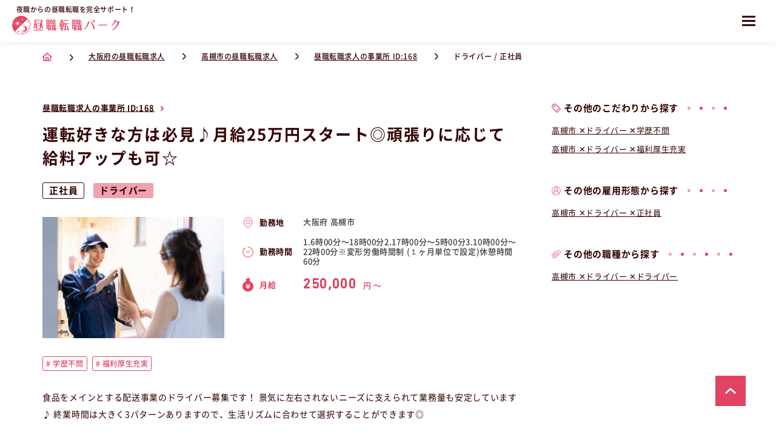

--- FILE ---
content_type: text/html; charset=UTF-8
request_url: https://hirusyoku-tensyoku.co.jp/job/detail/182
body_size: 74814
content:
    <!DOCTYPE HTML>
<html>

<head>
            <!-- Google Tag Manager -->
        <script>(function(w,d,s,l,i){w[l]=w[l]||[];w[l].push({'gtm.start':
        new Date().getTime(),event:'gtm.js'});var f=d.getElementsByTagName(s)[0],
        j=d.createElement(s),dl=l!='dataLayer'?'&l='+l:'';j.async=true;j.src=
        'https://www.googletagmanager.com/gtm.js?id='+i+dl;f.parentNode.insertBefore(j,f);
        })(window,document,'script','dataLayer','GTM-MB6NS4D');</script>
        <!-- End Google Tag Manager -->
        <meta charset="utf-8">
    <title>大阪府高槻市のドライバー正社員の昼職転職求人</title>
    <link rel="shortcut icon" type="image/x-icon" href="https://hirusyoku-tensyoku.co.jp/favicon.ico" />
    <meta name="viewport" content="width=device-width">
    <meta name="description" content="大阪府高槻市のドライバー正社員の求人詳細ページです。学歴不問、福利厚生充実が特徴の職場です。">
    <meta name="keywords" content="大阪府、高槻市、ドライバー、昼職、転職、夜職">
    <meta property="og:title" content="大阪府高槻市のドライバー正社員の昼職転職求人">
    <meta property="og:type" content="website">
    <meta property="og:description" content="大阪府高槻市のドライバー正社員の求人詳細ページです。学歴不問、福利厚生充実が特徴の職場です。">
    <meta property="og:url" content="">
    <meta property="og:site_name" content="昼職転職パーク">
    <meta property="og:image" content="https://hirusyoku-tensyoku.co.jp/ogp.png">
    <link rel="apple-touch-icon" href="https://hirusyoku-tensyoku.co.jp/webclip.png">
    <meta name="SKYPE_TOOLBAR" content="SKYPE_TOOLBAR_PARSER_COMPATIBLE" />
    <meta name="csrf-token" content="8MzejNwgJzdQOvGapcOLvmfQEUCJR0CDNOVrDIHm" />
    <meta name="author" content="">
    
    <link href="https://hirusyoku-tensyoku.co.jp/assets/user/css/reset.css" rel="stylesheet" type="text/css" media="all" />
    <link href="https://hirusyoku-tensyoku.co.jp/assets/user/css/style.css" rel="stylesheet" type="text/css" media="all" />
    <link href="https://hirusyoku-tensyoku.co.jp/assets/user/css/fix.css" rel="stylesheet" type="text/css" media="all" />
    <link rel="stylesheet" type="text/css" href="https://hirusyoku-tensyoku.co.jp/assets/user/js/slick/slick.css" />
    <link rel="stylesheet" type="text/css" href="https://hirusyoku-tensyoku.co.jp/assets/user/js/slick/slick-theme.css" />
    <link rel="stylesheet" href="https://use.typekit.net/vlx3tyw.css">
    
    <script type="text/javascript" src="https://hirusyoku-tensyoku.co.jp/assets/user/js/jquery-3.3.1.min.js"></script>
    <script type="text/javascript" src="https://hirusyoku-tensyoku.co.jp/assets/user/js/slick/slick.min.js"></script>
    
    </head>

<body>
            <!-- Google Tag Manager (noscript) -->
        <noscript><iframe src="https://www.googletagmanager.com/ns.html?id=GTM-MB6NS4D"
        height="0" width="0" style="display:none;visibility:hidden"></iframe></noscript>
        <!-- End Google Tag Manager (noscript) -->
    
    
    <header>
    <div class="header_wrap">
        <div class="pc_header">
            <div class="pc_header_inner">
                <a href="https://hirusyoku-tensyoku.co.jp" class="pc_logo">
                    <p class="pc_logo_text">
                        夜職からの昼職転職を完全サポート！
                    </p>
                    <img src="https://hirusyoku-tensyoku.co.jp/assets/user/images/common/logo.svg" alt="昼職転職パーク">
                </a>
                <div class="pc_hader_tel_block">
                    <p class="pc_hader_tel_top_text">
                        お電話でもご相談受付中！
                    </p>
                    <a href="tel:0368235419" class="pc_hader_tel_link">
                        <img src="https://hirusyoku-tensyoku.co.jp/assets/user/images/menu_icon/icon_tel.svg" alt="電話番号">
                        03-6823-5419
                    </a>
                    <p class="pc_hader_tel_bottom_text">
                        受付時間：9:00〜22:00
                    </p>
                </div>
                <div class="pc_header_menu_block">
                    <div class="pc_header_menu_top_block">
                        <!-- <ul class="pc_header_menu_sns_list">
                            <li class="pc_header_menu_sns_item">
                                <a href="#" class="pc_header_menu_sns_link">
                                    <img src="https://hirusyoku-tensyoku.co.jp/assets/user/images/menu_icon/icon_youtube.svg" alt="youtube">
                                </a>
                            </li>
                            <li class="pc_header_menu_sns_item">
                                <a href="#" class="pc_header_menu_sns_link">
                                    <img src="https://hirusyoku-tensyoku.co.jp/assets/user/images/menu_icon/icon_fb.svg" alt="facebook">
                                </a>
                            </li>
                            <li class="pc_header_menu_sns_item">
                                <a href="#" class="pc_header_menu_sns_link">
                                    <img src="https://hirusyoku-tensyoku.co.jp/assets/user/images/menu_icon/icon_insta.svg" alt="instagram">
                                </a>
                            </li>
                            <li class="pc_header_menu_sns_item">
                                <a href="#" class="pc_header_menu_sns_link">
                                    <img src="https://hirusyoku-tensyoku.co.jp/assets/user/images/menu_icon/icon_twitter.svg" alt="twitter">
                                </a>
                            </li>
                        </ul> -->
                        <ul class="pc_header_menu_top_list">
                            <li class="pc_header_menu_top_item">
                                <a href="https://hirusyoku-tensyoku.co.jp/job/history" class="pc_header_menu_top_link">
                                    <img src="https://hirusyoku-tensyoku.co.jp/assets/user/images/menu_icon/icon_history.svg" alt="閲覧履歴">
                                    閲覧履歴
                                </a>
                            </li>
                            <li class="pc_header_menu_top_item">
                                <a href="https://hirusyoku-tensyoku.co.jp/contact" class="pc_header_menu_top_link">
                                    <img src="https://hirusyoku-tensyoku.co.jp/assets/user/images/menu_icon/icon_mail.svg" alt="お問い合わせ">
                                    お問い合わせ
                                </a>
                            </li>
                                                        <li class="pc_header_menu_top_item">
                                <a href="https://hirusyoku-tensyoku.co.jp/auth/login" class="pc_header_menu_top_link">
                                    <img src="https://hirusyoku-tensyoku.co.jp/assets/user/images/menu_icon/icon_login.svg" alt="ログイン">
                                    ログイン
                                </a>
                            </li>
                                                    </ul>
                                                <a href="https://hirusyoku-tensyoku.co.jp/register" class="pc_header_menu_top_register_btn">
                            無料会員登録
                        </a>
                                            </div>
                    <!---/pc_header_menu_top_block--->
                    <div class="pc_header_menu_bottom_block">
                        <ul class="pc_header_menu_bottom_list">
                            <li class="pc_header_menu_bottom_item">
                                <a href="https://hirusyoku-tensyoku.co.jp" class="pc_header_menu_bottom_link t_green">
                                    <img src="https://hirusyoku-tensyoku.co.jp/assets/user/images/menu_icon/icon_home.svg" alt="ホーム">
                                    <p class="pc_header_menu_bottom_link_text home">
                                        ホーム
                                    </p>
                                </a>
                            </li>
                            <li class="pc_header_menu_bottom_item">
                                <a href="https://hirusyoku-tensyoku.co.jp/about" class="pc_header_menu_bottom_link">
                                    <img src="https://hirusyoku-tensyoku.co.jp/assets/user/images/menu_icon/icon_about.svg" alt="昼職転職パークについて">
                                    <p class="pc_header_menu_bottom_link_text">
                                        昼職転職パークについて
                                    </p>
                                </a>
                            </li>
                            <li class="pc_header_menu_bottom_item">
                                <a href="https://hirusyoku-tensyoku.co.jp/job/search" class="pc_header_menu_bottom_link">
                                    <img src="https://hirusyoku-tensyoku.co.jp/assets/user/images/menu_icon/icon_job_search.svg" alt="昼職求人検索">
                                    <p class="pc_header_menu_bottom_link_text">
                                        昼職求人検索
                                    </p>
                                </a>
                            </li>
                            <li class="pc_header_menu_bottom_item">
                                <a href="https://hirusyoku-tensyoku.co.jp/article" class="pc_header_menu_bottom_link">
                                    <img src="https://hirusyoku-tensyoku.co.jp/assets/user/images/menu_icon/icon_column.svg" alt="昼職コラム">
                                    <p class="pc_header_menu_bottom_link_text">
                                        昼職コラム
                                    </p>
                                </a>
                            </li>
                            <li class="pc_header_menu_bottom_item">
                                <a href="https://hirusyoku-tensyoku.co.jp/job" class="pc_header_menu_bottom_link">
                                    <img src="https://hirusyoku-tensyoku.co.jp/assets/user/images/menu_icon/icon_job.svg" alt="昼職求人一覧">
                                    <p class="pc_header_menu_bottom_link_text">
                                        昼職求人一覧
                                    </p>
                                </a>
                            </li>
                            <li class="pc_header_menu_bottom_item">
                                <a href="https://hirusyoku-tensyoku.co.jp/mypage/favorite" class="pc_header_menu_bottom_link">
                                    <img src="https://hirusyoku-tensyoku.co.jp/assets/user/images/menu_icon/icon_keep.svg" alt="キープ求人">
                                    <p class="pc_header_menu_bottom_link_text keep">
                                        キープ求人
                                    </p>
                                </a>
                            </li>
                        </ul>
                    </div>
                    <!---/pc_header_menu_bottom_block--->
                </div>
            </div>
        </div>
        <!---/pc_header--->
        <div class="sp_header">
            <div class="header_sp_wrap">
                <a href="https://hirusyoku-tensyoku.co.jp" class="header_sp_logo_block">
                    <p class="header_sp_logo_text">
                        夜職からの昼職転職を完全サポート！
                    </p>
                    <img src="https://hirusyoku-tensyoku.co.jp/assets/user/images/common/logo.svg" alt="昼職転職パーク">
                </a>
                <div type="button" class="header_menu_btn" id="MenuOpen">
                    <img src="https://hirusyoku-tensyoku.co.jp/assets/user/images/common/menu_hamburger.svg" alt="メニュー">
                </div>
            </div>
            <div class="common_filter" id="HeaderFilter">
            </div>
            <div class="header_popup_block" id="HeaderMenu">
                <div class="header_popup_inner">
                    <div class="header_close_btn" id="MenuClose">
                        <img src="https://hirusyoku-tensyoku.co.jp/assets/user/images/common/menu_close.svg" alt="メニュー">
                    </div>
                    <ul class="sp_main_menu_list">
                        <li class="sp_main_menu_item">
                            <a href="https://hirusyoku-tensyoku.co.jp" class="sp_main_menu_link home">
                                <img src="https://hirusyoku-tensyoku.co.jp/assets/user/images/menu_icon/icon_home.svg" alt="ホーム">
                                ホーム
                            </a>
                        </li>
                        <li class="sp_main_menu_item">
                            <a href="https://hirusyoku-tensyoku.co.jp/about" class="sp_main_menu_link t_pink">
                                <img src="https://hirusyoku-tensyoku.co.jp/assets/user/images/menu_icon/icon_about.svg" alt="昼職転職パークについて">
                                昼職転職パークについて
                            </a>
                        </li>
                        <li class="sp_main_menu_item">
                            <a href="https://hirusyoku-tensyoku.co.jp/job/search" class="sp_main_menu_link">
                                <img src="https://hirusyoku-tensyoku.co.jp/assets/user/images/menu_icon/icon_job_search.svg" alt="昼職求人検索">
                                昼職求人検索
                            </a>
                        </li>
                        <li class="sp_main_menu_item">
                            <a href="https://hirusyoku-tensyoku.co.jp/article" class="sp_main_menu_link">
                                <img src="https://hirusyoku-tensyoku.co.jp/assets/user/images/menu_icon/icon_column.svg" alt="昼職コラム">
                                昼職コラム
                            </a>
                        </li>
                        <li class="sp_main_menu_item">
                            <a href="https://hirusyoku-tensyoku.co.jp/job" class="sp_main_menu_link">
                                <img src="https://hirusyoku-tensyoku.co.jp/assets/user/images/menu_icon/icon_job.svg" alt="昼職求人一覧">
                                昼職求人一覧
                            </a>
                        </li>
                        <li class="sp_main_menu_item">
                            <a href="https://hirusyoku-tensyoku.co.jp/mypage/favorite" class="sp_main_menu_link">
                                <img src="https://hirusyoku-tensyoku.co.jp/assets/user/images/menu_icon/icon_keep.svg" alt="キープ求人">
                                キープ求人
                            </a>
                        </li>
                    </ul>
                    <ul class="sp_sub_menu_list">
                        <li class="sp_sub_menu_item">
                            <a href="https://hirusyoku-tensyoku.co.jp/job/history" class="sp_sub_menu_link">
                                <img src="https://hirusyoku-tensyoku.co.jp/assets/user/images/menu_icon/icon_history.svg" alt="閲覧履歴">
                                閲覧履歴
                            </a>
                        </li>
                        <li class="sp_sub_menu_item">
                            <a href="https://hirusyoku-tensyoku.co.jp/contact" class="sp_sub_menu_link">
                                <img src="https://hirusyoku-tensyoku.co.jp/assets/user/images/menu_icon/icon_mail.svg" alt="お問い合わせ">
                                お問い合わせ
                            </a>
                        </li>
                                                <li class="sp_sub_menu_item">
                            <a href="https://hirusyoku-tensyoku.co.jp/auth/login" class="sp_sub_menu_link">
                                <img src="https://hirusyoku-tensyoku.co.jp/assets/user/images/menu_icon/icon_login.svg" alt="ログイン">
                                ログイン
                            </a>
                        </li>
                                            </ul>
                    <!-- <ul class="sp_sns_list">
                        <li class="sp_sns_item">
                            <a href="#" class="sp_sns_link">
                                <img src="https://hirusyoku-tensyoku.co.jp/assets/user/images/menu_icon/icon_youtube.svg" alt="youtube">
                            </a>
                        </li>
                        <li class="sp_sns_item">
                            <a href="#" class="sp_sns_link">
                                <img src="https://hirusyoku-tensyoku.co.jp/assets/user/images/menu_icon/icon_fb.svg" alt="facebook">
                            </a>
                        </li>
                        <li class="sp_sns_item">
                            <a href="#" class="sp_sns_link">
                                <img src="https://hirusyoku-tensyoku.co.jp/assets/user/images/menu_icon/icon_insta.svg" alt="instagram">
                            </a>
                        </li>
                        <li class="sp_sns_item">
                            <a href="#" class="sp_sns_link">
                                <img src="https://hirusyoku-tensyoku.co.jp/assets/user/images/menu_icon/icon_twitter.svg" alt="twitter">
                            </a>
                        </li>
                    </ul> -->
                                        <a href="https://hirusyoku-tensyoku.co.jp/register" class="sp_menu_register_btn">
                        無料会員登録
                    </a>
                                        <div class="sp_hader_tel_block">
                        <p class="sp_hader_tel_top_text">
                            お電話でもご相談受付中！
                        </p>
                        <a href="tel:0368235419" class="sp_hader_tel_link">
                            <img src="https://hirusyoku-tensyoku.co.jp/assets/user/images/menu_icon/icon_tel.svg" alt="電話番号">
                            03-6823-5419
                        </a>
                        <p class="sp_hader_tel_bottom_text">
                            受付時間：9:00〜22:00
                        </p>
                    </div>
                </div>
            </div>
            <!---/header_popup_block--->
        </div>
    </div>
</header>
    <main id="main">
    <div class="pankuzu_wrap">
        <div class="common_wrap">
            <div class="common_inner">
                <ul class="pankuzu_list" vocab="https://schema.org/" typeof="BreadcrumbList">
                    <li class="pankuzu_item" property="itemListElement" typeof="ListItem">
                        <a href="https://hirusyoku-tensyoku.co.jp" class="pankuzu_link" property="item" typeof="WebPage">
                            <span property="name" style="display:none;">ホーム</span>
                            <img src="https://hirusyoku-tensyoku.co.jp/assets/user/images/common/icon_home.svg" alt="ホーム" class="home_icon">
                        </a>
                        <meta property="position" content="1">
                    </li>
                                        <li class="pankuzu_item" property="itemListElement" typeof="ListItem">
                        <a href="https://hirusyoku-tensyoku.co.jp/job/link/%E3%82%A8%E3%83%AA%E3%82%A2%E3%80%90%E5%A4%A7%E9%98%AA%E5%BA%9C%E3%80%91" class="pankuzu_link" property="item" typeof="WebPage">
                            <span property="name">大阪府の昼職転職求人</span>
                        </a>
                        <meta property="position" content="2">
                    </li>
                    <li class="pankuzu_item" property="itemListElement" typeof="ListItem">
                        <a href="https://hirusyoku-tensyoku.co.jp/job/link/%E3%82%A8%E3%83%AA%E3%82%A2%E3%80%90%E5%A4%A7%E9%98%AA%E5%BA%9C-%E9%AB%98%E6%A7%BB%E5%B8%82%E3%80%91" class="pankuzu_link" property="item" typeof="WebPage">
                            <span property="name">高槻市の昼職転職求人</span>
                        </a>
                        <meta property="position" content="3">
                    </li>
                    <li class="pankuzu_item" property="itemListElement" typeof="ListItem">
                        <a href="https://hirusyoku-tensyoku.co.jp/branch/168" class="pankuzu_link" property="item" typeof="WebPage">
                            <span property="name">昼職転職求人の事業所 ID:168</span>
                        </a>
                        <meta property="position" content="4">
                    </li>
                                        <li class="pankuzu_item" property="itemListElement" typeof="ListItem">
                        <span property="name">ドライバー / 正社員</span>
                        <meta property="position" content="5">
                    </li>
                </ul>
            </div>
        </div>
    </div><!---/pankuzu--->
    <section class="job_section">
        <div class="common_wrap">
            <div class="common_inner">
                <div class="job_content">
                    <div class="job_main_block">
                                                <a href="https://hirusyoku-tensyoku.co.jp/branch/168" class="job_detail_company_name">
                            昼職転職求人の事業所 ID:168
                        </a>
                                                <h1 class="job_detail_title">
                            運転好きな方は必見♪月給25万円スタート◎頑張りに応じて給料アップも可☆
                        </h1>
                        <div class="job_detail_job_type_category">
                            <div class="job_detail_job_category">
                                正社員
                            </div>
                            <div class="job_detail_job_type">
                                ドライバー
                            </div>
                        </div>
                        <div class="job_detail_img_list_block">
                            <a href="https://hirusyoku-tensyoku.co.jp/job/detail/182" class="job_detail_img" style="background-image:url('https://hirusyoku-tensyoku.co.jp/storage/production/upload/image/job_type_image/6256a9822b355.jpg');">
                            </a>
                            <div class="job_detail_list_block">
                                <ul class="job_detail_content_list">
                                                                        <li class="job_detail_content_item">
                                        <div class="job_detail_content_title">
                                            <img src="https://hirusyoku-tensyoku.co.jp/assets/user/images/job/icon_area.svg" alt="勤務地">
                                            勤務地
                                        </div>
                                        <p class="job_detail_content_text">
                                            大阪府
                                            高槻市
                                                                                    </p>
                                    </li>
                                                                                                            <li class="job_detail_content_item">
                                        <div class="job_detail_content_title">
                                            <img src="https://hirusyoku-tensyoku.co.jp/assets/user/images/job/icon_time.svg" alt="勤務時間">
                                            勤務時間
                                        </div>
                                        <p class="job_detail_content_text">
                                            1.6時00分〜18時00分2.17時00分〜5時00分3.10時00分〜22時00分※変形労働時間制 (１ヶ月単位で設定)休憩時間 60分
                                        </p>
                                    </li>
                                    <li class="job_detail_content_item">
                                        <div class="job_detail_content_title t_red">
                                            <img src="https://hirusyoku-tensyoku.co.jp/assets/user/images/job/icon_yen.svg" alt="月給">
                                            月給
                                        </div>
                                        <p class="job_detail_content_text t_red">
                                            <span class='money'>250,000</span>円 〜
                                        </p>
                                    </li>
                                </ul>
                            </div>
                        </div>

                                                    <ul class="job_detail_tag_list">
                                                                    <li class="job_detail_tag_item">
                                        学歴不問
                                    </li>
                                                                    <li class="job_detail_tag_item">
                                        福利厚生充実
                                    </li>
                                                            </ul>
                        
                        <p class="job_detail_text">
                            食品をメインとする配送事業のドライバー募集です！ 景気に左右されないニーズに支えられて業務量も安定しています♪ 終業時間は大きく3パターンありますので、生活リズムに合わせて選択することができます◎
                        </p>

                        

                        <div class="job_detail_point_box">
    <h3 class="job_detail_point_box_title">
        おすすめポイント！
    </h3>
    <div class="job_detail_point_box_img_list">
        <div class="job_detail_point_box_img" style="background-image:url('https://hirusyoku-tensyoku.co.jp/storage/production/upload/image/job_type_image/6256a98223b32.jpg');">
        </div>
        <ul class="job_detail_point_box_list">
                        <li class="job_detail_point_box_item">
                <p class="job_detail_point_box_item_num">
                    <span>1</span>
                </p>
                <p class="job_detail_point_box_item_text">
                    月給25万円スタート！頑張りに応じて歩合アリ☆
                </p>
            </li>
                        <li class="job_detail_point_box_item">
                <p class="job_detail_point_box_item_num">
                    <span>2</span>
                </p>
                <p class="job_detail_point_box_item_text">
                    運転が好きな方必見♪マイカー通勤も可◎
                </p>
            </li>
                        <li class="job_detail_point_box_item">
                <p class="job_detail_point_box_item_num">
                    <span>3</span>
                </p>
                <p class="job_detail_point_box_item_text">
                    生活スタイルに合わせて終業時間を選択できます♪
                </p>
            </li>
                    </ul>
    </div>
</div>
                        <div class="job_detail_btn_wrap">
                            <button type="button" name="" class="keep_btn  RecruitBtn " data-send_id="182" data-keep_job_id="182"  data-callback="keepJob" >
        <img src="https://hirusyoku-tensyoku.co.jp/assets/user/images/job/icon_keep.svg" alt="キープ">
        キープする
    </button>

    <button type="button" name="button" class="application_btn job_detail_application_btn  RecruitBtn " data-job_id="182">
    </button>
                        </div>
                        <div class="job_detail_chat_block">
                                                    </div>
                                                <div class="job_detail_content_block">
    <h2 class="job_detail_content_block_title">
        こんな方におすすめ<span>Person</span>
    </h2>
    <ul class="person_list">
        <li class="person_item">
            <div class="person_item_img">
                <img src="https://hirusyoku-tensyoku.co.jp/assets/user/images/job/icon_pin.svg" alt="">
            </div>
            <p class="person_item_text">
                頑張りに応じて給料を上げていきたい方！
            </p>
        </li>
                    <li class="person_item">
                <div class="person_item_img">
                    <img src="https://hirusyoku-tensyoku.co.jp/assets/user/images/job/icon_pin.svg" alt="">
                </div>
                <p class="person_item_text">
                    運転が好きで運転技術に自信がある方！
                </p>
            </li>
                            <li class="person_item">
                <div class="person_item_img">
                    <img src="https://hirusyoku-tensyoku.co.jp/assets/user/images/job/icon_pin.svg" alt="">
                </div>
                <p class="person_item_text">
                    安定した会社で長く働きたい方！
                </p>
            </li>
            </ul>
</div>
                                                                        <div class="job_detail_content_block">
    <h2 class="job_detail_content_block_title">
        募集要項<span>Requirement</span>
    </h2>
    <table class="job_table">
        <tr>
            <th>企業名</th>
            <td>
                                昼職転職求人の事業所 ID:168
                <a href="https://hirusyoku-tensyoku.co.jp/branch/168" class="company_job_more">
                    この法人の詳細ページを見る
                    <img src="https://hirusyoku-tensyoku.co.jp/assets/user/images/common/icon_arrow_r.svg" alt="">
                </a>
                            </td>
        </tr>
                <tr>
            <th>仕事内容</th>
            <td>私たちが手がけるのは､食品をメインとする配送事業です｡<br />
 冷凍･冷蔵の食品を運ぶ仕事が多く､景気に左右されないニーズに支えられて業務量も安定しています｡<br />
 <br />
<br />
 【業務内容】<br />
 冷凍･冷蔵の食品を物流センターからスーパーなどの小売店へと配送するのがメインの4tドライバー</td>
        </tr>
        <tr>
            <th>募集職種</th>
            <td></td>
        </tr>
                    <tr>
                <th>勤務時間</th>
                <td>1.6時00分〜18時00分2.17時00分〜5時00分3.10時00分〜22時00分※変形労働時間制 (１ヶ月単位で設定)休憩時間 60分</td>
            </tr>
                        <tr>
            <th>勤務地</th>
            <td>
                大阪府
                高槻市
                            </td>
        </tr>
                    <tr>
                <th>アクセス</th>
                <td>阪急｢茨木市｣駅～バスで15分</td>
            </tr>
                <tr>
            <th>給与</th>
            <td>
                月給 250,000円 〜<br>
                月給25万円～＋頑張りに応じて歩合あり<br />
 《通常業務にプラスして》<br />
 もう1本配送を行うことで､<br />
 約5000円の歩合を給与に加算します
            </td>
        </tr>
        <tr>
            <th>福利厚生</th>
            <td>昇給あり<br />
 社会保険完備<br />
 制服貸与</td>
        </tr>
        <tr>
            <th>雇用形態</th>
            <td>正社員</td>
        </tr>
                    <tr>
                <th>休日・休暇</th>
                <td>週休二日制（入社前に相談可能）</td>
            </tr>
                                            <tr>
                <th>昇給</th>
                <td>昇給：あり</td>
            </tr>
                                    <tr>
                <th>交通費</th>
                <td>なし</td>
            </tr>
                            <tr>
                <th>応募資格</th>
                <td>ドライバー経験2年以上<br />
 中型自動車免許または旧普通免許<br />
 ※平成19年6月以降に免許取得の方は､要中型免許</td>
            </tr>
                <tr>
            <th>求める人物像</th>
            <td>◎車の運転が得意な方</td>
        </tr>
                    </table>
    <div class="job_detail_btn_wrap mt_30">
        <button type="button" name="" class="keep_btn  RecruitBtn " data-send_id="182" data-keep_job_id="182"  data-callback="keepJob" >
        <img src="https://hirusyoku-tensyoku.co.jp/assets/user/images/job/icon_keep.svg" alt="キープ">
        キープする
    </button>

    <button type="button" name="button" class="application_btn job_detail_application_btn  RecruitBtn " data-job_id="182">
    </button>
    </div>
</div>
<!---/募集要項--->
                                                <!---/同じ職種--->

<!---/同じこだわり条件--->

<!---/同じ雇用形態--->
                        <div class="job_detail_resemble_block">
    <h2 class="job_detail_resemble_title">
        条件一覧から求人を探す
    </h2>
    <ul class="job_relation_link_list">
        <li class="job_relation_link_item">
            <a href="https://hirusyoku-tensyoku.co.jp/job/link/%E3%82%A8%E3%83%AA%E3%82%A2%E3%80%90%E5%A4%A7%E9%98%AA%E5%BA%9C-%E9%AB%98%E6%A7%BB%E5%B8%82%E3%80%91" class="job_relation_category_number">
                <ul class="job_relation_category_list">
                    <li class="job_relation_category_item">
                        大阪府
                    </li>
                    <li class="job_relation_category_item">
                        高槻市
                    </li>
                </ul>
                <p class="job_relation_link_text">の昼職転職求人一覧</p>
                <p class="job_relation_link_number">1件</p>
            </a>
        </li>
        <li class="job_relation_link_item">
            <a href="https://hirusyoku-tensyoku.co.jp/job/link/%E3%82%A8%E3%83%AA%E3%82%A2%E3%80%90%E5%A4%A7%E9%98%AA%E5%BA%9C-%E9%AB%98%E6%A7%BB%E5%B8%82%E3%80%91%E8%81%B7%E7%A8%AE%E3%80%90%E3%83%89%E3%83%A9%E3%82%A4%E3%83%90%E3%83%BC%E3%80%91" class="job_relation_category_number">
                <ul class="job_relation_category_list">
                    <li class="job_relation_category_item">
                        大阪府
                    </li>
                    <li class="job_relation_category_item">
                        高槻市
                    </li>
                    <li class="job_relation_category_item">
                        ドライバー
                    </li>
                </ul>
                <p class="job_relation_link_text">の昼職転職求人一覧</p>
                <p class="job_relation_link_number">1件</p>
            </a>
        </li>
        <li class="job_relation_link_item">
            <a href="https://hirusyoku-tensyoku.co.jp/job/link/%E3%82%A8%E3%83%AA%E3%82%A2%E3%80%90%E5%A4%A7%E9%98%AA%E5%BA%9C-%E9%AB%98%E6%A7%BB%E5%B8%82%E3%80%91%E8%81%B7%E7%A8%AE%E3%80%90%E3%83%89%E3%83%A9%E3%82%A4%E3%83%90%E3%83%BC%E3%80%91%E9%9B%87%E7%94%A8%E5%BD%A2%E6%85%8B%E3%80%90%E6%AD%A3%E7%A4%BE%E5%93%A1%E3%80%91" class="job_relation_category_number">
                <ul class="job_relation_category_list">
                    <li class="job_relation_category_item">
                        大阪府
                    </li>
                    <li class="job_relation_category_item">
                        高槻市
                    </li>
                    <li class="job_relation_category_item">
                        ドライバー
                    </li>
                    <li class="job_relation_category_item">
                        正社員
                    </li>
                </ul>
                <p class="job_relation_link_text">の昼職転職求人一覧</p>
                <p class="job_relation_link_number">1件</p>
            </a>
        </li>
    </ul>
</div>
<!---/条件一覧--->
                    </div><!---/job_detail_main--->

                    <div class="job_side_block">
                                                <div class="side_block">
        <h2 class="side_block_title">
            <img src="https://hirusyoku-tensyoku.co.jp/assets/user/images/common/icon_tag.svg" alt="こだわり条件">
            その他のこだわりから探す
        </h2>
        <ul class="side_job_search_list">
                            <li class="side_job_search_item">
                    <a href="https://hirusyoku-tensyoku.co.jp/job/link/%E3%82%A8%E3%83%AA%E3%82%A2%E3%80%90%E5%A4%A7%E9%98%AA%E5%BA%9C-%E9%AB%98%E6%A7%BB%E5%B8%82%E3%80%91%E8%81%B7%E7%A8%AE%E3%80%90%E3%83%89%E3%83%A9%E3%82%A4%E3%83%90%E3%83%BC%E3%80%91%E3%81%93%E3%81%A0%E3%82%8F%E3%82%8A%E6%9D%A1%E4%BB%B6%E3%80%90%E5%AD%A6%E6%AD%B4%E4%B8%8D%E5%95%8F%E3%80%91" class="side_job_search_link">
                        <ul class="side_job_search_tag_list">
                            <li class="side_job_search_tag_item">
                                高槻市
                            </li>
                            <li class="side_job_search_tag_item">
                                ドライバー
                            </li>
                            <li class="side_job_search_tag_item">
                                学歴不問
                            </li>
                        </ul>
                    </a>
                </li>
                            <li class="side_job_search_item">
                    <a href="https://hirusyoku-tensyoku.co.jp/job/link/%E3%82%A8%E3%83%AA%E3%82%A2%E3%80%90%E5%A4%A7%E9%98%AA%E5%BA%9C-%E9%AB%98%E6%A7%BB%E5%B8%82%E3%80%91%E8%81%B7%E7%A8%AE%E3%80%90%E3%83%89%E3%83%A9%E3%82%A4%E3%83%90%E3%83%BC%E3%80%91%E3%81%93%E3%81%A0%E3%82%8F%E3%82%8A%E6%9D%A1%E4%BB%B6%E3%80%90%E7%A6%8F%E5%88%A9%E5%8E%9A%E7%94%9F%E5%85%85%E5%AE%9F%E3%80%91" class="side_job_search_link">
                        <ul class="side_job_search_tag_list">
                            <li class="side_job_search_tag_item">
                                高槻市
                            </li>
                            <li class="side_job_search_tag_item">
                                ドライバー
                            </li>
                            <li class="side_job_search_tag_item">
                                福利厚生充実
                            </li>
                        </ul>
                    </a>
                </li>
                    </ul>
    </div>

    <div class="side_block">
        <h2 class="side_block_title">
            <img src="https://hirusyoku-tensyoku.co.jp/assets/user/images/job/icon_employment.svg" alt="雇用形態">
            その他の雇用形態から探す
        </h2>
        <ul class="side_job_search_list">
                            <li class="side_job_search_item">
                    <a href="https://hirusyoku-tensyoku.co.jp/job/link/%E3%82%A8%E3%83%AA%E3%82%A2%E3%80%90%E5%A4%A7%E9%98%AA%E5%BA%9C-%E9%AB%98%E6%A7%BB%E5%B8%82%E3%80%91%E8%81%B7%E7%A8%AE%E3%80%90%E3%83%89%E3%83%A9%E3%82%A4%E3%83%90%E3%83%BC%E3%80%91%E9%9B%87%E7%94%A8%E5%BD%A2%E6%85%8B%E3%80%90%E6%AD%A3%E7%A4%BE%E5%93%A1%E3%80%91" class="side_job_search_link">
                        <ul class="side_job_search_tag_list">
                            <li class="side_job_search_tag_item">
                                高槻市
                            </li>
                            <li class="side_job_search_tag_item">
                                ドライバー
                            </li>
                            <li class="side_job_search_tag_item">
                                正社員
                            </li>
                        </ul>
                    </a>
                </li>
                    </ul>
    </div>

    <div class="side_block">
        <h2 class="side_block_title">
            <img src="https://hirusyoku-tensyoku.co.jp/assets/user/images/job/icon_jobtype.svg" alt="職種">
            その他の職種から探す
        </h2>
        <ul class="side_job_search_list">
                            <li class="side_job_search_item">
                    <a href="https://hirusyoku-tensyoku.co.jp/job/link/%E3%82%A8%E3%83%AA%E3%82%A2%E3%80%90%E5%A4%A7%E9%98%AA%E5%BA%9C-%E9%AB%98%E6%A7%BB%E5%B8%82%E3%80%91%E8%81%B7%E7%A8%AE%E3%80%90%E3%83%89%E3%83%A9%E3%82%A4%E3%83%90%E3%83%BC%E3%80%91%E9%9B%87%E7%94%A8%E5%BD%A2%E6%85%8B%E3%80%90%E6%AD%A3%E7%A4%BE%E5%93%A1%E3%80%91" class="side_job_search_link">
                        <ul class="side_job_search_tag_list">
                            <li class="side_job_search_tag_item">
                                高槻市
                            </li>
                            <li class="side_job_search_tag_item">
                                ドライバー
                            </li>
                            <li class="side_job_search_tag_item">
                                ドライバー
                            </li>
                        </ul>
                    </a>
                </li>
                    </ul>
    </div>
                                            </div>
                    <!---/job_detail_side--->
                </div>
            </div>
        </div>
    </section>
        <section class="common_register_btn_block">
    <div class="common_wrap">
        <div class="common_inner">
            <div class="common_register_logo">
                <img src="https://hirusyoku-tensyoku.co.jp/assets/user/images/common/logo.svg" alt="昼職転職パーク">
            </div>
            <p class="common_register_btn_block_text">
                かんたん30秒で登録完了
            </p>
            <h2 class="common_register_btn_block_title">
                会員登録無料・ご相談だけでもOK!
            </h2>
            <a href="https://hirusyoku-tensyoku.co.jp/register" class="common_register_btn">
                昼職転職パークのサポートに申し込む
            </a>
        </div>
    </div>
</section>
    <a href="#main" class="top_link_btn top_none">
    <div class="top_link_btn_inner">
        <img src="https://hirusyoku-tensyoku.co.jp/assets/user/images/common/icon_arrow_w_up.svg" alt="TOPへ">
    </div>
</a>
    <!-- popup -->
<div class="popup_filter" id="RecruitFilter"></div>
<!-- ログインポップアップ-->
<div class="popup_wrap" id="RecruitPopup">
    <button type="button" class="popup_close_btn PopupClose">
        <img src="https://hirusyoku-tensyoku.co.jp/assets/user/images/common/menu_close.svg" alt="close">
    </button>
    <div class="popup_main">
        <p class="popup_title">ログイン</p>
        <form id="ajaxSignInForm">
            <input type="hidden" name="job_id" value="">
            <input type="hidden" name="keep_job_id" value="">
            <input type="hidden" name="keep_estate_id" value="">
            <input type="hidden" name="company_id" value="">
            <div class="popup_form_block">
                <input type="email" name="email_user" class="popup_form_input" placeholder="メールアドレス">
                <p class="error_text email_error" style="display: none;"></p>
            </div>
            <div class="popup_form_block">
                <input type="password" name="password" class="popup_form_input border" placeholder="パスワード">
                <p class="error_text password_error" style="display: none;">パスワードを入力してください</p>
            </div>
            <div class="common_btn_wrap">
                <button type="submit" class="common_btn_p">ログイン</button>
            </div>
        </form>
        <div class="popup_form_sub_block">
            <p class="popup_title">会員登録がまだの方</p>
            <a href="https://hirusyoku-tensyoku.co.jp/register" class="popup_register_btn">無料会員登録</a>
        </div>
    </div>
</div>
<!-- ログインポップアップ -->
<!-- 応募完了ポップアップ -->
<div class="popup_wrap" id="ApplicationCompletePopup">
    <button type="button" class="popup_close_btn PopupClose">
        <img src="https://hirusyoku-tensyoku.co.jp/assets/user/images/common/menu_close.svg" alt="close">
    </button>
    <div class="popup_main">
        <p class="popup_title">応募完了</p>
        <p class="popup_text">
            ご応募ありがとうございました。<br>
            担当者からのご連絡をお待ちください。
        </p>
        <div class="common_btn_wrap">
            <button type="button" class="common_btn PopupClose">閉じる</button>
        </div>
    </div>
</div>
<!-- 応募完了ポップアップ -->
<!-- 応募失敗ポップアップ -->
<div class="popup_wrap" id="ApplicationFailurePopup">
    <button type="button" class="popup_close_btn PopupClose">
        <img src="https://hirusyoku-tensyoku.co.jp/assets/user/images/common/menu_close.svg" alt="close">
    </button>
    <div class="popup_main">
        <p class="popup_title">応募完了</p>
        <p class="popup_text"></p>
        <div class="common_btn_wrap">
            <button type="button" class="common_btn PopupClose">閉じる</button>
        </div>
    </div>
</div>
<!-- 応募失敗ポップアップ -->
<div class="popup_filter" id="KeepFilter"></div>
<div class="popup_wrap" id="KeepPopup">
    <button type="button" class="popup_close_btn PopupClose">
        <img src="https://hirusyoku-tensyoku.co.jp/assets/user/images/common/menu_close.svg" alt="close">
    </button>
    <div class="popup_main">
        <!-- ログイン前 -->
        <p class="popup_title">ログイン</p>
        <form onsubmit="ajaxLogin()" id="">
            <div class="popup_form_block">
                <input type="email" name="email_user" class="popup_form_input" placeholder="メールアドレス">
                <p class="error_text">＊メールアドレスを入力してください</p>
            </div>
            <div class="popup_form_block">
                <input type="password" name="password" class="popup_form_input border" placeholder="パスワード">
                <p class="error_text">パスワードを入力してください</p>
            </div>
            <div class="common_btn_wrap">
                <button type="submit" class="common_btn_p">ログイン</button>
            </div>
        </form>
        <div class="popup_form_sub_block">
            <p class="popup_title">会員登録がまだの方</p>
            <a href="https://hirusyoku-tensyoku.co.jp/register" class="popup_register_btn">無料会員登録</a>
        </div>
    </div>
</div>
<!-- /popup --></main>
    <div class="sp_fix_btn_wrap">
        <div class="common_wrap">
            <div class="common_inner">
                <a href="https://hirusyoku-tensyoku.co.jp/register" class="sp_fix_btn">
                    仕事の相談をする<br>
                </a>
            </div>
        </div>
    </div>
    <footer class="p_90">
    <div class="common_wrap">
        <div class="common_inner">
            <div class="footer_site_detail">
                <a href="https://hirusyoku-tensyoku.co.jp" class="footer_logo">
                    <p class="footer_logo_text">
                        夜職からの昼職転職を完全サポート！
                    </p>
                    <img src="https://hirusyoku-tensyoku.co.jp/assets/user/images/common/logo.svg" alt="昼職転職パーク">
                </a>
                <p class="footer_site_detail_text">
                    昼職転職パークはキャバクラなどの水商売などの夜職（ナイトワーク）からの昼職への転職活動をサポートします。昼職がはじめての方でも安心の研修制度も行なっています。<br>
                    今すぐに昼職への転職を考えていない方からのご相談も受け付けていますので、お気軽にお問い合わせください。
                </p>
            </div>
            <div class="footer_link_area">
                <div class="footer_link_block">
                    <h2 class="footer_link_title">
                        <img src="https://hirusyoku-tensyoku.co.jp/assets/user/images/common/icon_search_r.svg" alt="">
                        昼職転職求人検索
                    </h2>

                                        <div class="footer_link_search_item_wrap">
                        <h3 class="footer_link_search_item_title">
                            エリアで昼職転職求人を検索
                        </h3>
                        <ul class="footer_link_search_list">
                                                        <li class="footer_link_search_item">
                                <a href="https://hirusyoku-tensyoku.co.jp/job/link/%E3%82%A8%E3%83%AA%E3%82%A2%E3%80%90%E6%9D%B1%E4%BA%AC%E9%83%BD%E3%80%91" class="footer_link_search_link">
                                    東京都
                                </a>
                            </li>
                                                        <li class="footer_link_search_item">
                                <a href="https://hirusyoku-tensyoku.co.jp/job/link/%E3%82%A8%E3%83%AA%E3%82%A2%E3%80%90%E7%A5%9E%E5%A5%88%E5%B7%9D%E7%9C%8C%E3%80%91" class="footer_link_search_link">
                                    神奈川県
                                </a>
                            </li>
                                                        <li class="footer_link_search_item">
                                <a href="https://hirusyoku-tensyoku.co.jp/job/link/%E3%82%A8%E3%83%AA%E3%82%A2%E3%80%90%E5%A4%A7%E9%98%AA%E5%BA%9C%E3%80%91" class="footer_link_search_link">
                                    大阪府
                                </a>
                            </li>
                                                        <li class="footer_link_search_item">
                                <a href="https://hirusyoku-tensyoku.co.jp/job/link/%E3%82%A8%E3%83%AA%E3%82%A2%E3%80%90%E5%85%B5%E5%BA%AB%E7%9C%8C%E3%80%91" class="footer_link_search_link">
                                    兵庫県
                                </a>
                            </li>
                                                        <li class="footer_link_search_item">
                                <a href="https://hirusyoku-tensyoku.co.jp/job/link/%E3%82%A8%E3%83%AA%E3%82%A2%E3%80%90%E5%BA%83%E5%B3%B6%E7%9C%8C%E3%80%91" class="footer_link_search_link">
                                    広島県
                                </a>
                            </li>
                                                        <li class="footer_link_search_item">
                                <a href="https://hirusyoku-tensyoku.co.jp/job/link/%E3%82%A8%E3%83%AA%E3%82%A2%E3%80%90%E6%B2%96%E7%B8%84%E7%9C%8C%E3%80%91" class="footer_link_search_link">
                                    沖縄県
                                </a>
                            </li>
                                                        <li class="footer_link_search_item">
                                <a href="https://hirusyoku-tensyoku.co.jp/job/link/%E3%82%A8%E3%83%AA%E3%82%A2%E3%80%90%E5%8C%97%E6%B5%B7%E9%81%93%E3%80%91" class="footer_link_search_link">
                                    北海道
                                </a>
                            </li>
                                                        <li class="footer_link_search_item">
                                <a href="https://hirusyoku-tensyoku.co.jp/job/link/%E3%82%A8%E3%83%AA%E3%82%A2%E3%80%90%E5%8D%83%E8%91%89%E7%9C%8C%E3%80%91" class="footer_link_search_link">
                                    千葉県
                                </a>
                            </li>
                                                        <li class="footer_link_search_item">
                                <a href="https://hirusyoku-tensyoku.co.jp/job/link/%E3%82%A8%E3%83%AA%E3%82%A2%E3%80%90%E5%9F%BC%E7%8E%89%E7%9C%8C%E3%80%91" class="footer_link_search_link">
                                    埼玉県
                                </a>
                            </li>
                                                        <li class="footer_link_search_item">
                                <a href="https://hirusyoku-tensyoku.co.jp/job/link/%E3%82%A8%E3%83%AA%E3%82%A2%E3%80%90%E8%8C%A8%E5%9F%8E%E7%9C%8C%E3%80%91" class="footer_link_search_link">
                                    茨城県
                                </a>
                            </li>
                                                        <li class="footer_link_search_item">
                                <a href="https://hirusyoku-tensyoku.co.jp/job/link/%E3%82%A8%E3%83%AA%E3%82%A2%E3%80%90%E7%A6%8F%E5%B2%A1%E7%9C%8C%E3%80%91" class="footer_link_search_link">
                                    福岡県
                                </a>
                            </li>
                                                        <li class="footer_link_search_item">
                                <a href="https://hirusyoku-tensyoku.co.jp/job/link/%E3%82%A8%E3%83%AA%E3%82%A2%E3%80%90%E6%84%9B%E7%9F%A5%E7%9C%8C%E3%80%91" class="footer_link_search_link">
                                    愛知県
                                </a>
                            </li>
                                                    </ul>
                    </div>
                    
                                        <div class="footer_link_search_item_wrap">
                        <h3 class="footer_link_search_item_title">
                            雇用形態で昼職転職求人を検索
                        </h3>
                        <ul class="footer_link_search_list">
                                                        <li class="footer_link_search_item">
                                <a href="https://hirusyoku-tensyoku.co.jp/job/link/%E9%9B%87%E7%94%A8%E5%BD%A2%E6%85%8B%E3%80%90%E6%AD%A3%E7%A4%BE%E5%93%A1%E3%80%91" class="footer_link_search_link">
                                    正社員
                                </a>
                            </li>
                                                        <li class="footer_link_search_item">
                                <a href="https://hirusyoku-tensyoku.co.jp/job/link/%E9%9B%87%E7%94%A8%E5%BD%A2%E6%85%8B%E3%80%90%E5%A5%91%E7%B4%84%E7%A4%BE%E5%93%A1%E3%80%91" class="footer_link_search_link">
                                    契約社員
                                </a>
                            </li>
                                                        <li class="footer_link_search_item">
                                <a href="https://hirusyoku-tensyoku.co.jp/job/link/%E9%9B%87%E7%94%A8%E5%BD%A2%E6%85%8B%E3%80%90%E3%83%91%E3%83%BC%E3%83%88%E3%83%BB%E3%82%A2%E3%83%AB%E3%83%90%E3%82%A4%E3%83%88%E3%80%91" class="footer_link_search_link">
                                    パート・アルバイト
                                </a>
                            </li>
                                                        <li class="footer_link_search_item">
                                <a href="https://hirusyoku-tensyoku.co.jp/job/link/%E9%9B%87%E7%94%A8%E5%BD%A2%E6%85%8B%E3%80%90%E6%B4%BE%E9%81%A3%E3%80%91" class="footer_link_search_link">
                                    派遣
                                </a>
                            </li>
                                                    </ul>
                    </div>
                    
                                        <div class="footer_link_search_item_wrap">
                        <h3 class="footer_link_search_item_title">
                            こだわり条件で昼職転職求人を検索
                        </h3>
                        <ul class="footer_link_search_list">
                                                        <li class="footer_link_search_item">
                                <a href="https://hirusyoku-tensyoku.co.jp/job/link/%E3%81%93%E3%81%A0%E3%82%8F%E3%82%8A%E6%9D%A1%E4%BB%B6%E3%80%90%E3%83%94%E3%82%A2%E3%82%B9OK%E3%80%91" class="footer_link_search_link">
                                    ピアスOK
                                </a>
                            </li>
                                                        <li class="footer_link_search_item">
                                <a href="https://hirusyoku-tensyoku.co.jp/job/link/%E3%81%93%E3%81%A0%E3%82%8F%E3%82%8A%E6%9D%A1%E4%BB%B6%E3%80%90%E4%BD%8F%E5%AE%85%E6%89%8B%E5%BD%93%E3%81%82%E3%82%8A%E3%80%91" class="footer_link_search_link">
                                    住宅手当あり
                                </a>
                            </li>
                                                        <li class="footer_link_search_item">
                                <a href="https://hirusyoku-tensyoku.co.jp/job/link/%E3%81%93%E3%81%A0%E3%82%8F%E3%82%8A%E6%9D%A1%E4%BB%B6%E3%80%90%E5%AE%8C%E5%85%A8%E9%80%B1%E4%BC%912%E6%97%A5%E3%80%91" class="footer_link_search_link">
                                    完全週休2日
                                </a>
                            </li>
                                                        <li class="footer_link_search_item">
                                <a href="https://hirusyoku-tensyoku.co.jp/job/link/%E3%81%93%E3%81%A0%E3%82%8F%E3%82%8A%E6%9D%A1%E4%BB%B6%E3%80%90%E3%82%AA%E3%83%BC%E3%83%97%E3%83%8B%E3%83%B3%E3%82%B0%E3%82%B9%E3%82%BF%E3%83%83%E3%83%95%E3%80%91" class="footer_link_search_link">
                                    オープニングスタッフ
                                </a>
                            </li>
                                                        <li class="footer_link_search_item">
                                <a href="https://hirusyoku-tensyoku.co.jp/job/link/%E3%81%93%E3%81%A0%E3%82%8F%E3%82%8A%E6%9D%A1%E4%BB%B6%E3%80%90%E9%95%B7%E6%9C%9F%E4%BC%91%E6%9A%87%E3%81%82%E3%82%8A%E3%80%91" class="footer_link_search_link">
                                    長期休暇あり
                                </a>
                            </li>
                                                        <li class="footer_link_search_item">
                                <a href="https://hirusyoku-tensyoku.co.jp/job/link/%E3%81%93%E3%81%A0%E3%82%8F%E3%82%8A%E6%9D%A1%E4%BB%B6%E3%80%90%E3%83%9C%E3%83%BC%E3%83%8A%E3%82%B9%E3%83%BB%E8%B3%9E%E4%B8%8E%E3%81%82%E3%82%8A%E3%80%91" class="footer_link_search_link">
                                    ボーナス・賞与あり
                                </a>
                            </li>
                                                        <li class="footer_link_search_item">
                                <a href="https://hirusyoku-tensyoku.co.jp/job/link/%E3%81%93%E3%81%A0%E3%82%8F%E3%82%8A%E6%9D%A1%E4%BB%B6%E3%80%90%E6%9C%AA%E7%B5%8C%E9%A8%93OK%E3%80%91" class="footer_link_search_link">
                                    未経験OK
                                </a>
                            </li>
                                                        <li class="footer_link_search_item">
                                <a href="https://hirusyoku-tensyoku.co.jp/job/link/%E3%81%93%E3%81%A0%E3%82%8F%E3%82%8A%E6%9D%A1%E4%BB%B6%E3%80%90%E6%AE%8B%E6%A5%AD%E5%B0%91%E3%81%AA%E3%82%81%E3%80%91" class="footer_link_search_link">
                                    残業少なめ
                                </a>
                            </li>
                                                        <li class="footer_link_search_item">
                                <a href="https://hirusyoku-tensyoku.co.jp/job/link/%E3%81%93%E3%81%A0%E3%82%8F%E3%82%8A%E6%9D%A1%E4%BB%B6%E3%80%90%E5%AD%A6%E6%AD%B4%E4%B8%8D%E5%95%8F%E3%80%91" class="footer_link_search_link">
                                    学歴不問
                                </a>
                            </li>
                                                        <li class="footer_link_search_item">
                                <a href="https://hirusyoku-tensyoku.co.jp/job/link/%E3%81%93%E3%81%A0%E3%82%8F%E3%82%8A%E6%9D%A1%E4%BB%B6%E3%80%90%E5%9C%9F%E6%97%A5%E7%A5%9D%E4%BC%91%E3%81%BF%E3%80%91" class="footer_link_search_link">
                                    土日祝休み
                                </a>
                            </li>
                                                        <li class="footer_link_search_item">
                                <a href="https://hirusyoku-tensyoku.co.jp/job/link/%E3%81%93%E3%81%A0%E3%82%8F%E3%82%8A%E6%9D%A1%E4%BB%B6%E3%80%90%E7%A6%8F%E5%88%A9%E5%8E%9A%E7%94%9F%E5%85%85%E5%AE%9F%E3%80%91" class="footer_link_search_link">
                                    福利厚生充実
                                </a>
                            </li>
                                                        <li class="footer_link_search_item">
                                <a href="https://hirusyoku-tensyoku.co.jp/job/link/%E3%81%93%E3%81%A0%E3%82%8F%E3%82%8A%E6%9D%A1%E4%BB%B6%E3%80%90%E6%9C%8D%E8%A3%85%E8%87%AA%E7%94%B1%E3%80%91" class="footer_link_search_link">
                                    服装自由
                                </a>
                            </li>
                                                        <li class="footer_link_search_item">
                                <a href="https://hirusyoku-tensyoku.co.jp/job/link/%E3%81%93%E3%81%A0%E3%82%8F%E3%82%8A%E6%9D%A1%E4%BB%B6%E3%80%90%E9%AB%AA%E5%9E%8B%E8%87%AA%E7%94%B1%E3%80%91" class="footer_link_search_link">
                                    髪型自由
                                </a>
                            </li>
                                                        <li class="footer_link_search_item">
                                <a href="https://hirusyoku-tensyoku.co.jp/job/link/%E3%81%93%E3%81%A0%E3%82%8F%E3%82%8A%E6%9D%A1%E4%BB%B6%E3%80%90%E5%87%BA%E5%8B%A4%E9%81%85%E3%82%81%E3%80%91" class="footer_link_search_link">
                                    出勤遅め
                                </a>
                            </li>
                                                        <li class="footer_link_search_item">
                                <a href="https://hirusyoku-tensyoku.co.jp/job/link/%E3%81%93%E3%81%A0%E3%82%8F%E3%82%8A%E6%9D%A1%E4%BB%B6%E3%80%90%E3%83%8D%E3%82%A4%E3%83%ABOK%E3%80%91" class="footer_link_search_link">
                                    ネイルOK
                                </a>
                            </li>
                                                        <li class="footer_link_search_item">
                                <a href="https://hirusyoku-tensyoku.co.jp/job/link/%E3%81%93%E3%81%A0%E3%82%8F%E3%82%8A%E6%9D%A1%E4%BB%B6%E3%80%90%E9%A7%85%E8%BF%91%E3%80%91" class="footer_link_search_link">
                                    駅近
                                </a>
                            </li>
                                                    </ul>
                    </div>
                                    </div>
            </div>

                        <div class="footer_link_area mb_10">
                <div class="footer_link_block">
                    <h2 class="footer_link_title">
                        <img src="https://hirusyoku-tensyoku.co.jp/assets/user/images/common/icon_column.svg" alt="">
                        昼職転職人気コラム
                    </h2>
                    <div class="footer_column_ranking_wrap">
                                                                        <div class="footer_column_ranking_block">
                            <h3 class="footer_column_ranking_block_title">
                                <img src="https://hirusyoku-tensyoku.co.jp/assets/user/images/common/icon_category.svg" alt="昼職転職のおすすめ情報">
                                昼職転職のおすすめ情報おすすめ昼職転職コラム
                            </h3>
                            <ul class="footer_column_ranking_list">
                                                                                                <li class="footer_column_ranking_item">
                                    <a href="https://hirusyoku-tensyoku.co.jp/article/detail/46" class="footer_column_ranking_link">
                                        ガールズバーはやめた方がいい？実際の話【完全版】
                                    </a>
                                </li>
                                                                <li class="footer_column_ranking_item">
                                    <a href="https://hirusyoku-tensyoku.co.jp/article/detail/47" class="footer_column_ranking_link">
                                        キャバクラ(キャバ嬢)を辞めたいと思ったらみてください。完全ガイドラインです
                                    </a>
                                </li>
                                                                <li class="footer_column_ranking_item">
                                    <a href="https://hirusyoku-tensyoku.co.jp/article/detail/40" class="footer_column_ranking_link">
                                        夜職から昼職への転職｜夜職の経歴は伝えるべき？
                                    </a>
                                </li>
                                                            </ul>
                        </div>
                                                                                                <div class="footer_column_ranking_block">
                            <h3 class="footer_column_ranking_block_title">
                                <img src="https://hirusyoku-tensyoku.co.jp/assets/user/images/common/icon_category.svg" alt="昼職転職時の職種">
                                昼職転職時の職種おすすめ昼職転職コラム
                            </h3>
                            <ul class="footer_column_ranking_list">
                                                                                                <li class="footer_column_ranking_item">
                                    <a href="https://hirusyoku-tensyoku.co.jp/article/detail/45" class="footer_column_ranking_link">
                                        夜職から昼職への転職｜キャリアカウンセラーの仕事内容とは？
                                    </a>
                                </li>
                                                                <li class="footer_column_ranking_item">
                                    <a href="https://hirusyoku-tensyoku.co.jp/article/detail/44" class="footer_column_ranking_link">
                                        夜職から昼職への転職｜営業事務の仕事内容とは？
                                    </a>
                                </li>
                                                                <li class="footer_column_ranking_item">
                                    <a href="https://hirusyoku-tensyoku.co.jp/article/detail/43" class="footer_column_ranking_link">
                                        夜職から昼職への転職｜販売職の仕事内容とは？
                                    </a>
                                </li>
                                                            </ul>
                        </div>
                                                                                                <div class="footer_column_ranking_block">
                            <h3 class="footer_column_ranking_block_title">
                                <img src="https://hirusyoku-tensyoku.co.jp/assets/user/images/common/icon_category.svg" alt="昼職転職の面接">
                                昼職転職の面接おすすめ昼職転職コラム
                            </h3>
                            <ul class="footer_column_ranking_list">
                                                                                                <li class="footer_column_ranking_item">
                                    <a href="https://hirusyoku-tensyoku.co.jp/article/detail/1" class="footer_column_ranking_link">
                                        夜職から昼職への転職！面接対策を一挙紹介
                                    </a>
                                </li>
                                                                <li class="footer_column_ranking_item">
                                    <a href="https://hirusyoku-tensyoku.co.jp/article/detail/2" class="footer_column_ranking_link">
                                        夜職から昼職への転職！面接でよく聞かれる質問12選
                                    </a>
                                </li>
                                                                <li class="footer_column_ranking_item">
                                    <a href="https://hirusyoku-tensyoku.co.jp/article/detail/3" class="footer_column_ranking_link">
                                        夜職嬢の転職！昼職の面接に適した服装とは？
                                    </a>
                                </li>
                                                            </ul>
                        </div>
                                                                    </div>
                </div>
            </div>
            
            <div class="footer_menu_copy">
                <ul class="footer_menu_list">
                    <li class="footer_menu_item">
                        <a href="https://hirusyoku-tensyoku.co.jp/privacy">
                            プライバシーポリシー
                        </a>
                    </li>
                    <li class="footer_menu_item">
                        <a href="https://hirusyoku-tensyoku.co.jp/terms">
                            利用規約
                        </a>
                    </li>
                    <li class="footer_menu_item">
                        <a href="https://hirusyoku-tensyoku.co.jp/contact">
                            お問い合わせ
                        </a>
                    </li>
                </ul>
                <p class="copy">Copyright &copy; 昼職転職パーク ALL RIGHTS RESERVED.</p>
            </div>
        </div>
    </div>
</footer>

    <script>
        var thisOffset;
        $(window).on('load', function() {
            if ($('.fv').length > 0) {
                thisOffset = $('.fv').offset().top + $('.fv').outerHeight();
            } else {
                thisOffset = 0;
            }
        });
        $(window).scroll(function() {
            if ($(window).scrollTop() + $(window).height() > thisOffset) {
                $('.top_link_btn.top_none').fadeIn(300);
            } else {
                $('.top_link_btn.top_none').fadeOut(300);
            }
        });
    </script>
    <script type="text/javascript" src="https://hirusyoku-tensyoku.co.jp/assets/user/js/common.js"></script>
    <script type="text/javascript" src="https://hirusyoku-tensyoku.co.jp/assets/user/js/double-click.js"></script>
    <script type="application/ld+json">
{"@context":"http://schema.org","@type":"JobPosting","title":"運転好きな方は必見♪月給25万円スタート◎頑張りに応じて給料アップも可☆","description":"食品をメインとする配送事業のドライバー募集です！ 景気に左右されないニーズに支えられて業務量も安定しています♪ 終業時間は大きく3パターンありますので、生活リズムに合わせて選択することができます◎","industry":"ドライバー","occupationalCategory":"ドライバー","employmentType":"正社員","responsibilities":"食品をメインとする配送事業のドライバー募集です！ 景気に左右されないニーズに支えられて業務量も安定しています♪ 終業時間は大きく3パターンありますので、生活リズムに合わせて選択することができます◎","baseSalary":{"@type":"MonetaryAmount","currency":"JPY","value":{"@type":"QuantitativeValue","value":0,"minValue":250000,"unitText":"MONTH"}},"jobBenefits":"昇給あり\r\n 社会保険完備\r\n 制服貸与","workHours":"1.6時00分〜18時00分2.17時00分〜5時00分3.10時00分〜22時00分※変形労働時間制 (１ヶ月単位で設定)休憩時間 60分","name":"","hiringOrganization":"昼職転職求人の事業所 ID:168","jobLocation":{"@type":"Place","address":{"@type":"PostalAddress","addressCountry":"JP","addressRegion":"大阪府","addressLocality":"高槻市","postalCode":"","streetAddress":""}},"datePosted":"2024-06-02","experienceRequirements":"◎車の運転が得意な方","qualifications":"application_requirements","skills":"","validThrough":"2025-06-02"}
</script>

    <script type="text/javascript">!function(){try{var t=new RegExp("[?&]stb_uid(=([^&#]*)|&|#|$)").exec(window.location.href);if(!t||!t[2])return;window.localStorage.setItem("stb_uid",t[2])}catch(t){}}();</script>

    </body>

</html>


--- FILE ---
content_type: text/css
request_url: https://hirusyoku-tensyoku.co.jp/assets/user/css/style.css
body_size: 415536
content:
@charset "UTF-8";
/* ======================= VARIABLE ====== */
/* placeholder color */
/* ======================= IMPORT ====== */
@import url("https://fonts.googleapis.com/css?family=Libre+Baskerville&display=swap");
/*=================

      common.scss

=======================*/
/*font*/
/*
@font-face {
  font-family: 'NotoSansCJKjp-Bold', sans-serif;
  src: url("../fonts/NotoSansCJKjp-Bold.otf");
  font-weight: normal;
  font-style: normal;
}

@font-face {
  font-family: 'NotoSansCJKjp-Regular', sans-serif;
  src: url("../fonts/NotoSansCJKjp-Regular.otf");
  font-weight: normal;
  font-style: normal;
}

@font-face {
  font-family: 'NotoSansCJKjp-Medium', sans-serif;
  src: url("../fonts/NotoSansCJKjp-Medium.otf");
  font-weight: normal;
  font-style: normal;
}

@font-face {
  font-family: 'NotoSansCJKjp-Black';
  src: url("../fonts/NotoSansCJKjp-Black.otf");
  font-weight: normal;
  font-style: normal;
}

@font-face {
  font-family: 'NotoSansCJKjp-Light', sans-serif;
  src: url("../fonts/NotoSansCJKjp-Light.otf");
  font-weight: normal;
  font-style: normal;
}

*/
@font-face {
  font-family: 'NotoSansCJKjp-Bold';
  font-weight: normal;
  font-style: normal;
  src: local("Noto Sans CJK JP"), local("NotoSansCJKjp-Bold"), local("NotoSansJP-Regular"), url("../fonts/NotoSansCJKjp-Bold.woff2") format("woff2"), url("../fonts/NotoSansCJKjp-Bold.woff") format("woff");
}
@font-face {
  font-family: 'NotoSansCJKjp-Regular';
  font-weight: normal;
  font-style: normal;
  src: local("Noto Sans CJK JP"), local("NotoSansCJKjp-Regular"), local("NotoSansJP-Regular"), url("../fonts/NotoSansCJKjp-Regular.woff2") format("woff2"), url("../fonts/NotoSansCJKjp-Regular.woff") format("woff");
}
@font-face {
  font-family: 'NotoSansCJKjp-Medium';
  font-weight: normal;
  font-style: normal;
  src: local("Noto Sans CJK JP"), local("NotoSansCJKjp-Medium"), local("NotoSansJP-Medium"), url("../fonts/NotoSansCJKjp-Medium.woff2") format("woff2"), url("../fonts/NotoSansCJKjp-Medium.woff") format("woff");
}
@font-face {
  font-family: 'NotoSansCJKjp-Black';
  font-weight: normal;
  font-style: normal;
  src: local("Noto Sans CJK JP"), local("NotoSansCJKjp-Black"), local("NotoSansJP-Black"), url("../fonts/NotoSansCJKjp-Black.woff2") format("woff2"), url("../fonts/NotoSansCJKjp-Black.woff") format("woff");
}
@font-face {
  font-family: 'NotoSansCJKjp-Light';
  font-weight: normal;
  font-style: normal;
  src: local("Noto Sans CJK JP"), local("NotoSansCJKjp-Light"), local("NotoSansJP-Light"), url("../fonts/NotoSansCJKjp-Light.woff2") format("woff2"), url("../fonts/NotoSansCJKjp-Light.woff") format("woff");
}
@font-face {
  font-family: 'DINNextRoundedLTPro-Bold';
  src: url("../fonts/DINNextRoundedLTPro-Bold.ttf");
  font-weight: normal;
  font-style: normal;
}
@font-face {
  font-family: 'DINNextRoundedLTPro-Medium';
  src: url("../fonts/DINNextRoundedLTPro-Medium.ttf");
  font-weight: normal;
  font-style: normal;
}
@font-face {
  font-family: 'DINNextRoundedLTPro-Regular';
  src: url("../fonts/DINNextRoundedLTPro-Regular.ttf");
  font-weight: normal;
  font-style: normal;
}
/* line 122, ../scss/_common.scss */
.common_wrap {
  padding: 0 15px;
}

/* line 126, ../scss/_common.scss */
.common_inner {
  position: relative;
  max-width: 1140px;
  width: 100%;
  margin: 0 auto;
}

/* line 133, ../scss/_common.scss */
.common_inner_l {
  position: relative;
  max-width: 1180px;
  width: 100%;
  margin: 0 auto;
}

/* line 140, ../scss/_common.scss */
.common_inner_s {
  position: relative;
  max-width: 900px;
  width: 100%;
  margin: 0 auto;
}

/* line 147, ../scss/_common.scss */
.common_form_wrap {
  position: relative;
  background-color: rgba(255, 255, 255, 0.8);
  padding: 30px;
  width: 100%;
  margin: 0 auto;
}
@media only screen and (max-width: 840px) {
  /* line 147, ../scss/_common.scss */
  .common_form_wrap {
    padding: 20px;
  }
}
@media only screen and (max-width: 640px) {
  /* line 147, ../scss/_common.scss */
  .common_form_wrap {
    padding: 10px;
  }
}

/* line 161, ../scss/_common.scss */
.common_w_box {
  width: 100%;
  max-width: 900px;
  padding: 30px;
  background-color: #fff;
  -webkit-box-shadow: 0 0 10px rgba(0, 0, 0, 0.1);
  box-shadow: 0 0 10px rgba(0, 0, 0, 0.1);
  border-radius: 5px;
  margin: 0 auto;
}
@media only screen and (max-width: 840px) {
  /* line 161, ../scss/_common.scss */
  .common_w_box {
    padding: 20px;
  }
}
@media only screen and (max-width: 640px) {
  /* line 161, ../scss/_common.scss */
  .common_w_box {
    padding: 10px;
  }
}

/* line 178, ../scss/_common.scss */
.common_select {
  background-color: #fff;
  border-radius: 5px;
  border: 0;
  padding: 0 10px;
  font-family: 'NotoSansCJKjp-Regular', sans-serif;
  font-weight: normal;
  font-style: normal;
  color: #666;
  font-size: 13px;
  letter-spacing: 0.05em;
  -webkit-appearance: none;
  -moz-appearance: none;
  appearance: none;
  background-image: url(../images/common/icon_arrow_down.svg);
  background-repeat: no-repeat;
  background-size: 10px 5px;
  background-position: right 10px center;
  height: 40px;
}
/* line 197, ../scss/_common.scss */
.common_select.active {
  color: #330000;
}
/* line 200, ../scss/_common.scss */
.common_select::-ms-expand {
  display: none;
}

/*title*/
/* line 207, ../scss/_common.scss */
.common_section_sub_title {
  font-family: 'DINNextRoundedLTPro-Medium', sans-serif;
  font-weight: normal;
  font-style: normal;
  color: #330000;
  font-size: 34px;
  letter-spacing: 0.03em;
  margin: 0 0 30px;
  text-align: center;
  position: relative;
}
/* line 217, ../scss/_common.scss */
.common_section_sub_title:after {
  content: "";
  position: absolute;
  bottom: -15px;
  left: 50%;
  -webkit-transform: translateX(-50%);
  transform: translateX(-50%);
  width: 30px;
  height: 2px;
  border-radius: 1px;
  background-color: #E14362;
}
@media only screen and (max-width: 640px) {
  /* line 207, ../scss/_common.scss */
  .common_section_sub_title {
    font-size: 28px;
  }
}

/* line 234, ../scss/_common.scss */
.common_section_title {
  font-family: 'NotoSansCJKjp-Medium', sans-serif;
  font-weight: normal;
  font-style: normal;
  color: #330000;
  font-size: 13px;
  letter-spacing: 0.08em;
  line-height: 1.5;
  margin: 0 0 40px;
  text-align: center;
}

/* line 246, ../scss/_common.scss */
.section_img_title {
  display: -webkit-box;
  display: -ms-flexbox;
  display: flex;
  -webkit-box-align: center;
  -ms-flex-align: center;
  align-items: center;
  border-bottom: 1px solid #330000;
  font-family: 'NotoSansCJKjp-Bold', sans-serif;
  font-weight: normal;
  font-style: normal;
  color: #330000;
  font-size: 22px;
  letter-spacing: 0.08em;
  line-height: 1.5;
  padding: 0 0 5px;
  margin: 0 0 30px;
}
@media only screen and (max-width: 640px) {
  /* line 246, ../scss/_common.scss */
  .section_img_title {
    font-size: 18px;
    margin: 0 0 20px;
  }
}
/* line 267, ../scss/_common.scss */
.section_img_title img {
  width: 22px;
  margin: 0 10px 0 0;
}
@media only screen and (max-width: 640px) {
  /* line 267, ../scss/_common.scss */
  .section_img_title img {
    width: 18px;
    margin: 0 7px 0 0;
  }
}

/*new icon*/
/* line 278, ../scss/_common.scss */
.new {
  position: absolute;
  top: 10px;
  left: 0;
  width: 55px;
  z-index: 2;
}
/* line 284, ../scss/_common.scss */
.new img {
  width: 100%;
}

/*common_btn*/
/* line 291, ../scss/_common.scss */
.common_btn_wrap {
  text-align: center;
}

/* line 295, ../scss/_common.scss */
.common_btn {
  display: -webkit-box;
  display: -ms-flexbox;
  display: flex;
  -webkit-box-align: center;
  -ms-flex-align: center;
  align-items: center;
  -webkit-box-pack: center;
  -ms-flex-pack: center;
  justify-content: center;
  position: relative;
  width: 100%;
  max-width: 300px;
  height: 40px;
  border: 1px solid #330000;
  border-radius: 5px;
  background-color: #fff;
  font-family: 'NotoSansCJKjp-Bold', sans-serif;
  font-weight: normal;
  font-style: normal;
  color: #330000;
  font-size: 14px;
  letter-spacing: 0.08em;
  margin: 0 auto;
  -webkit-box-shadow: 3px 3px 0 rgba(51, 0, 0, 0.1);
  box-shadow: 3px 3px 0 rgba(51, 0, 0, 0.1);
}
/* line 321, ../scss/_common.scss */
.common_btn:after {
  content: "";
  position: absolute;
  top: 50%;
  -webkit-transform: translateY(-50%);
  transform: translateY(-50%);
  right: 10px;
  background-image: url(../images/common/icon_arrow_b.svg);
  width: 6px;
  height: 10px;
  background-size: contain;
  display: inline-block;
}
/* line 335, ../scss/_common.scss */
.common_btn.back:after {
  content: "";
  position: absolute;
  top: 50%;
  -webkit-transform: translateY(-50%);
  transform: translateY(-50%);
  left: 10px;
  background-image: url(../images/common/icon_arrow_back.svg);
  width: 6px;
  height: 10px;
  background-size: contain;
  display: inline-block;
}

/* line 350, ../scss/_common.scss */
.common_btn_p {
  cursor: pointer;
  display: -webkit-box;
  display: -ms-flexbox;
  display: flex;
  -webkit-box-align: center;
  -ms-flex-align: center;
  align-items: center;
  -webkit-box-pack: center;
  -ms-flex-pack: center;
  justify-content: center;
  position: relative;
  width: 100%;
  max-width: 300px;
  height: 40px;
  border: 1px solid #CBAC6B;
  border-radius: 5px;
  background-color: #CBAC6B;
  font-family: 'NotoSansCJKjp-Bold', sans-serif;
  font-weight: normal;
  font-style: normal;
  color: #fff;
  font-size: 14px;
  letter-spacing: 0.05em;
  line-height: 1.2;
  margin: 0 auto;
}
/* line 376, ../scss/_common.scss */
.common_btn_p:after {
  content: "";
  position: absolute;
  top: 50%;
  -webkit-transform: translateY(-50%);
  transform: translateY(-50%);
  right: 10px;
  background-image: url(../images/common/icon_arrow_w.svg);
  width: 6px;
  height: 10px;
  background-size: contain;
  display: inline-block;
}

/*body*/
/* line 392, ../scss/_common.scss */
body {
  background-color: #fff;
}

/*main*/
/* line 398, ../scss/_common.scss */
main {
  position: relative;
}

/* line 402, ../scss/_common.scss */
.top_link_btn {
  position: fixed;
  bottom: 50px;
  right: 50px;
  z-index: 50;
}
/* line 407, ../scss/_common.scss */
.top_link_btn.top_none {
  display: none;
}
@media only screen and (max-width: 640px) {
  /* line 402, ../scss/_common.scss */
  .top_link_btn {
    bottom: 70px;
    right: 20px;
  }
}
/* line 414, ../scss/_common.scss */
.top_link_btn .top_link_btn_inner {
  display: -webkit-box;
  display: -ms-flexbox;
  display: flex;
  -webkit-box-align: center;
  -ms-flex-align: center;
  align-items: center;
  -webkit-box-pack: center;
  -ms-flex-pack: center;
  justify-content: center;
  background-color: #E14362;
  width: 50px;
  height: 50px;
}
@media only screen and (max-width: 640px) {
  /* line 414, ../scss/_common.scss */
  .top_link_btn .top_link_btn_inner {
    width: 30px;
    height: 30px;
  }
}
/* line 431, ../scss/_common.scss */
.top_link_btn .top_link_btn_inner img {
  width: 20px;
}
@media only screen and (max-width: 640px) {
  /* line 431, ../scss/_common.scss */
  .top_link_btn .top_link_btn_inner img {
    width: 15px;
  }
}

/*header*/
/* line 442, ../scss/_common.scss */
header {
  width: 100%;
  height: 150px;
}
@media only screen and (max-width: 1300px) {
  /* line 442, ../scss/_common.scss */
  header {
    height: 70px;
  }
}

/* line 450, ../scss/_common.scss */
.pc_header {
  position: fixed;
  top: 0;
  left: 0;
  z-index: 60;
  height: 150px;
  width: 100%;
  background-color: #fff;
  padding: 5px 50px 5px 50px;
  -webkit-box-shadow: 0 0 10px rgba(0, 0, 10, 0.1);
  box-shadow: 0 0 10px rgba(0, 0, 10, 0.1);
}
@media only screen and (max-width: 1300px) {
  /* line 450, ../scss/_common.scss */
  .pc_header {
    display: none;
  }
}
/* line 464, ../scss/_common.scss */
.pc_header .pc_header_inner {
  display: -webkit-box;
  display: -ms-flexbox;
  display: flex;
  -webkit-box-align: center;
  -ms-flex-align: center;
  align-items: center;
  width: 100%;
  height: 100%;
}
/* line 473, ../scss/_common.scss */
.pc_header .pc_header_inner .pc_logo {
  display: block;
  width: 270px;
  margin: 0 50px 0 0;
}
/* line 477, ../scss/_common.scss */
.pc_header .pc_header_inner .pc_logo .pc_logo_text {
  font-family: 'NotoSansCJKjp-Medium', sans-serif;
  font-weight: normal;
  font-style: normal;
  font-size: 13px;
  color: #330000;
  letter-spacing: 0.05em;
  margin: 0 0 10px;
}
/* line 486, ../scss/_common.scss */
.pc_header .pc_header_inner .pc_logo img {
  width: 100%;
  display: block;
}
/* line 491, ../scss/_common.scss */
.pc_header .pc_header_inner .pc_header_menu_block {
  width: calc(100% - 500px);
}
/* line 493, ../scss/_common.scss */
.pc_header .pc_header_inner .pc_header_menu_block .pc_header_menu_top_block {
  display: -webkit-box;
  display: -ms-flexbox;
  display: flex;
  -webkit-box-pack: end;
  -ms-flex-pack: end;
  justify-content: flex-end;
  -webkit-box-align: center;
  -ms-flex-align: center;
  align-items: center;
  margin: 0 0 20px;
}
/* line 504, ../scss/_common.scss */
.pc_header .pc_header_inner .pc_header_menu_block .pc_header_menu_top_block .pc_header_menu_sns_list {
  display: -webkit-box;
  display: -ms-flexbox;
  display: flex;
  -webkit-box-align: center;
  -ms-flex-align: center;
  align-items: center;
  margin: 0 20px 0 0;
}
/* line 512, ../scss/_common.scss */
.pc_header .pc_header_inner .pc_header_menu_block .pc_header_menu_top_block .pc_header_menu_sns_list .pc_header_menu_sns_item {
  margin: 0 20px 0 0;
}
/* line 514, ../scss/_common.scss */
.pc_header .pc_header_inner .pc_header_menu_block .pc_header_menu_top_block .pc_header_menu_sns_list .pc_header_menu_sns_item .pc_header_menu_sns_link {
  display: block;
  height: 20px;
}
/* line 517, ../scss/_common.scss */
.pc_header .pc_header_inner .pc_header_menu_block .pc_header_menu_top_block .pc_header_menu_sns_list .pc_header_menu_sns_item .pc_header_menu_sns_link img {
  height: 100%;
}
/* line 523, ../scss/_common.scss */
.pc_header .pc_header_inner .pc_header_menu_block .pc_header_menu_top_block .pc_header_menu_top_list {
  display: -webkit-box;
  display: -ms-flexbox;
  display: flex;
  -webkit-box-align: center;
  -ms-flex-align: center;
  align-items: center;
  margin: 0 20px 0 0;
}
/* line 531, ../scss/_common.scss */
.pc_header .pc_header_inner .pc_header_menu_block .pc_header_menu_top_block .pc_header_menu_top_list .pc_header_menu_top_item {
  margin: 0 30px 0 0;
}
/* line 533, ../scss/_common.scss */
.pc_header .pc_header_inner .pc_header_menu_block .pc_header_menu_top_block .pc_header_menu_top_list .pc_header_menu_top_item:last-child {
  margin: 0 0 0 0;
}
/* line 536, ../scss/_common.scss */
.pc_header .pc_header_inner .pc_header_menu_block .pc_header_menu_top_block .pc_header_menu_top_list .pc_header_menu_top_item .pc_header_menu_top_link {
  display: -webkit-box;
  display: -ms-flexbox;
  display: flex;
  -webkit-box-align: center;
  -ms-flex-align: center;
  align-items: center;
  font-size: 12px;
  color: #330000;
  font-family: 'NotoSansCJKjp-Medium', sans-serif;
  font-weight: normal;
  font-style: normal;
  letter-spacing: 0.05em;
}
/* line 549, ../scss/_common.scss */
.pc_header .pc_header_inner .pc_header_menu_block .pc_header_menu_top_block .pc_header_menu_top_list .pc_header_menu_top_item .pc_header_menu_top_link img {
  height: 15px;
  margin: 0 5px 0 0;
}
/* line 556, ../scss/_common.scss */
.pc_header .pc_header_inner .pc_header_menu_block .pc_header_menu_top_block .pc_header_menu_top_register_btn {
  display: -webkit-box;
  display: -ms-flexbox;
  display: flex;
  -webkit-box-align: center;
  -ms-flex-align: center;
  align-items: center;
  -webkit-box-pack: center;
  -ms-flex-pack: center;
  justify-content: center;
  font-size: 14px;
  color: #fff;
  font-family: 'NotoSansCJKjp-Bold', sans-serif;
  font-weight: normal;
  font-style: normal;
  letter-spacing: 0.08em;
  width: 150px;
  height: 40px;
  background-color: #CBAC6B;
  border-radius: 3px;
}
/* line 579, ../scss/_common.scss */
.pc_header .pc_header_inner .pc_header_menu_block .pc_header_menu_bottom_block .pc_header_menu_bottom_list {
  display: -webkit-box;
  display: -ms-flexbox;
  display: flex;
  -webkit-box-align: center;
  -ms-flex-align: center;
  align-items: center;
  -webkit-box-pack: end;
  -ms-flex-pack: end;
  justify-content: flex-end;
}
/* line 589, ../scss/_common.scss */
.pc_header .pc_header_inner .pc_header_menu_block .pc_header_menu_bottom_block .pc_header_menu_bottom_list .pc_header_menu_bottom_item {
  padding: 0 20px;
}
/* line 591, ../scss/_common.scss */
.pc_header .pc_header_inner .pc_header_menu_block .pc_header_menu_bottom_block .pc_header_menu_bottom_list .pc_header_menu_bottom_item .pc_header_menu_bottom_link {
  display: block;
  text-align: center;
  width: 100%;
  font-family: 'NotoSansCJKjp-Bold', sans-serif;
  font-weight: normal;
  font-style: normal;
  font-size: 12px;
  letter-spacing: 0.05em;
  color: #330000;
}
/* line 601, ../scss/_common.scss */
.pc_header .pc_header_inner .pc_header_menu_block .pc_header_menu_bottom_block .pc_header_menu_bottom_list .pc_header_menu_bottom_item .pc_header_menu_bottom_link:last-child {
  border-right: none;
}
/* line 604, ../scss/_common.scss */
.pc_header .pc_header_inner .pc_header_menu_block .pc_header_menu_bottom_block .pc_header_menu_bottom_list .pc_header_menu_bottom_item .pc_header_menu_bottom_link img {
  height: 22px;
  margin: 0 0 10px 0;
}
/* line 608, ../scss/_common.scss */
.pc_header .pc_header_inner .pc_header_menu_block .pc_header_menu_bottom_block .pc_header_menu_bottom_list .pc_header_menu_bottom_item .pc_header_menu_bottom_link .pc_header_menu_bottom_link_text {
  font-family: 'NotoSansCJKjp-Bold', sans-serif;
  font-weight: normal;
  font-style: normal;
  font-size: 12px;
  letter-spacing: 0.05em;
}
/* line 614, ../scss/_common.scss */
.pc_header .pc_header_inner .pc_header_menu_block .pc_header_menu_bottom_block .pc_header_menu_bottom_list .pc_header_menu_bottom_item .pc_header_menu_bottom_link .pc_header_menu_bottom_link_text.home {
  color: #E14362;
}
/* line 617, ../scss/_common.scss */
.pc_header .pc_header_inner .pc_header_menu_block .pc_header_menu_bottom_block .pc_header_menu_bottom_list .pc_header_menu_bottom_item .pc_header_menu_bottom_link .pc_header_menu_bottom_link_text.keep {
  color: #F0A2B1;
}

/* line 629, ../scss/_common.scss */
.pc_hader_tel_block {
  width: 180px;
  margin: 0 20px 0 0;
}
/* line 632, ../scss/_common.scss */
.pc_hader_tel_block .pc_hader_tel_top_text {
  font-family: 'NotoSansCJKjp-Medium', sans-serif;
  font-weight: normal;
  font-style: normal;
  font-size: 13px;
  color: #330000;
  letter-spacing: 0.01em;
  line-height: 1.2;
  margin: 0 0 8px;
}
/* line 642, ../scss/_common.scss */
.pc_hader_tel_block .pc_hader_tel_link {
  display: -webkit-box;
  display: -ms-flexbox;
  display: flex;
  -webkit-box-align: center;
  -ms-flex-align: center;
  align-items: center;
  font-family: 'DINNextRoundedLTPro-Bold', sans-serif;
  font-weight: normal;
  font-style: normal;
  font-size: 22px;
  color: #CBAC6B;
  letter-spacing: 0.01em;
  line-height: 1.2;
  margin: 0 0 8px;
}
/* line 657, ../scss/_common.scss */
.pc_hader_tel_block .pc_hader_tel_link img {
  width: 18px;
  margin: 0 8px 0 0;
}
/* line 662, ../scss/_common.scss */
.pc_hader_tel_block .pc_hader_tel_bottom_text {
  font-family: 'NotoSansCJKjp-Regular', sans-serif;
  font-weight: normal;
  font-style: normal;
  font-size: 11px;
  color: #330000;
  letter-spacing: 0.01em;
  line-height: 1.2;
}

/* line 673, ../scss/_common.scss */
.sp_header {
  display: none;
}
@media only screen and (max-width: 1300px) {
  /* line 673, ../scss/_common.scss */
  .sp_header {
    display: block;
  }
}

/* line 680, ../scss/_common.scss */
.header_sp_wrap {
  -js-display: flex;
  display: flex;
  display: -webkit-box;
  display: -ms-flexbox;
  display: -webkit-flex;
  -webkit-box-align: center;
  -ms-flex-align: center;
  align-items: center;
  -webkit-box-pack: justify;
  -ms-flex-pack: justify;
  justify-content: space-between;
  padding: 5px 20px 5px;
  margin: 0 0 0;
  height: 70px;
  position: fixed;
  z-index: 60;
  background-color: #fff;
  -webkit-box-shadow: 0 0 10px rgba(0, 0, 10, 0.1);
  box-shadow: 0 0 10px rgba(0, 0, 10, 0.1);
  top: 0;
  left: 0;
  right: 0;
  width: 100%;
}
/* line 704, ../scss/_common.scss */
.header_sp_wrap .header_sp_logo_block {
  display: block;
  width: 210px;
}
/* line 707, ../scss/_common.scss */
.header_sp_wrap .header_sp_logo_block .header_sp_logo_text {
  font-family: 'NotoSansCJKjp-Medium', sans-serif;
  font-weight: normal;
  font-style: normal;
  font-size: 11px;
  color: #330000;
  letter-spacing: 0.05em;
  margin: 0 0 5px;
  text-align: center;
}
/* line 717, ../scss/_common.scss */
.header_sp_wrap .header_sp_logo_block img {
  width: 180px;
}
/* line 721, ../scss/_common.scss */
.header_sp_wrap .header_menu_btn {
  width: 50px;
  height: 50px;
  background: none;
  padding: 0;
  border: none;
  outline: none;
  text-decoration: none;
  text-align: center;
}
/* line 731, ../scss/_common.scss */
.header_sp_wrap .header_menu_btn img {
  display: block;
  width: 50px;
}

/* line 738, ../scss/_common.scss */
.sp_hader_tel_block {
  margin: 30px 0 0 0;
  text-align: center;
}
/* line 741, ../scss/_common.scss */
.sp_hader_tel_block .sp_hader_tel_top_text {
  font-family: 'NotoSansCJKjp-Medium', sans-serif;
  font-weight: normal;
  font-style: normal;
  font-size: 13px;
  color: #330000;
  letter-spacing: 0.01em;
  line-height: 1.2;
  margin: 0 0 8px;
}
/* line 751, ../scss/_common.scss */
.sp_hader_tel_block .sp_hader_tel_link {
  display: -webkit-box;
  display: -ms-flexbox;
  display: flex;
  -webkit-box-align: center;
  -ms-flex-align: center;
  align-items: center;
  -webkit-box-pack: center;
  -ms-flex-pack: center;
  justify-content: center;
  font-family: 'DINNextRoundedLTPro-Bold', sans-serif;
  font-weight: normal;
  font-style: normal;
  font-size: 22px;
  color: #CBAC6B;
  letter-spacing: 0.01em;
  line-height: 1.2;
  margin: 0 0 8px;
}
/* line 769, ../scss/_common.scss */
.sp_hader_tel_block .sp_hader_tel_link img {
  width: 18px;
  margin: 0 8px 0 0;
}
/* line 774, ../scss/_common.scss */
.sp_hader_tel_block .sp_hader_tel_bottom_text {
  font-family: 'NotoSansCJKjp-Regular', sans-serif;
  font-weight: normal;
  font-style: normal;
  font-size: 11px;
  color: #330000;
  letter-spacing: 0.01em;
  line-height: 1.2;
}

/* line 786, ../scss/_common.scss */
.common_filter {
  display: none;
  background: rgba(0, 0, 0, 0.4);
  position: fixed;
  top: 0;
  left: 0;
  right: 0;
  z-index: 62;
  width: 100%;
  height: 100vh;
}

/* line 798, ../scss/_common.scss */
.header_close_btn {
  display: none;
  width: 50px;
  background: none;
  padding: 0;
  border: none;
  outline: none;
  text-decoration: none;
  text-align: right;
  margin: 0 0 30px auto;
}
/* line 809, ../scss/_common.scss */
.header_close_btn img {
  display: block;
  width: 50px;
}
/* line 813, ../scss/_common.scss */
.header_close_btn.active {
  display: block;
}

/* line 818, ../scss/_common.scss */
.header_popup_block {
  display: block;
  width: calc( 100% - 50px );
  max-width: 315px;
  min-height: 100vh;
  background: #fff;
  position: fixed;
  right: -100%;
  top: 0;
  z-index: 70;
  height: 100%;
  overflow-y: scroll;
  -moz-transition: all 0.3s ease;
  -o-transition: all 0.3s ease;
  -webkit-transition: all 0.3s ease;
  transition: all 0.3s ease;
}
/* line 831, ../scss/_common.scss */
.header_popup_block.active {
  right: 0;
}
/* line 834, ../scss/_common.scss */
.header_popup_block .header_popup_inner {
  position: relative;
  background-color: #fff;
  padding: 10px 20px;
}

/* line 841, ../scss/_common.scss */
.sp_main_menu_list {
  margin: 0 0 20px;
}
/* line 843, ../scss/_common.scss */
.sp_main_menu_list .sp_main_menu_item {
  margin: 0 0 10px;
  padding: 0 0 10px;
  border-bottom: 1px dotted #330000;
}
/* line 847, ../scss/_common.scss */
.sp_main_menu_list .sp_main_menu_item .sp_main_menu_link {
  display: -webkit-box;
  display: -ms-flexbox;
  display: flex;
  -webkit-box-align: center;
  -ms-flex-align: center;
  align-items: center;
  font-size: 14px;
  color: #330000;
  font-family: 'NotoSansCJKjp-Medium', sans-serif;
  font-weight: normal;
  font-style: normal;
}
/* line 859, ../scss/_common.scss */
.sp_main_menu_list .sp_main_menu_item .sp_main_menu_link img {
  height: 18px;
  width: auto;
  margin: 0 10px 0 0;
}
/* line 864, ../scss/_common.scss */
.sp_main_menu_list .sp_main_menu_item .sp_main_menu_link.home {
  color: #E14362;
}
/* line 867, ../scss/_common.scss */
.sp_main_menu_list .sp_main_menu_item .sp_main_menu_link.keep {
  color: #5CC4E8;
}

/* line 874, ../scss/_common.scss */
.sp_sub_menu_list {
  margin: 0 0 30px;
}
/* line 876, ../scss/_common.scss */
.sp_sub_menu_list .sp_sub_menu_item {
  margin: 0 0 20px;
}
/* line 878, ../scss/_common.scss */
.sp_sub_menu_list .sp_sub_menu_item .sp_sub_menu_link {
  position: relative;
  font-size: 14px;
  color: #330000;
  font-family: 'NotoSansCJKjp-Medium', sans-serif;
  font-weight: normal;
  font-style: normal;
  letter-spacing: 0.05em;
  display: -webkit-box;
  display: -ms-flexbox;
  display: flex;
  -webkit-box-align: center;
  -ms-flex-align: center;
  align-items: center;
}
/* line 892, ../scss/_common.scss */
.sp_sub_menu_list .sp_sub_menu_item .sp_sub_menu_link img {
  width: 13px;
  margin: 0 5px 0 0;
}

/* line 900, ../scss/_common.scss */
.sp_menu_register_btn {
  display: -webkit-box;
  display: -ms-flexbox;
  display: flex;
  -webkit-box-align: center;
  -ms-flex-align: center;
  align-items: center;
  -webkit-box-pack: center;
  -ms-flex-pack: center;
  justify-content: center;
  font-size: 14px;
  color: #fff;
  font-family: 'NotoSansCJKjp-Bold', sans-serif;
  font-weight: normal;
  font-style: normal;
  letter-spacing: 0.08em;
  width: 100%;
  height: 40px;
  background-color: #CBAC6B;
  border-radius: 3px;
}

/* line 922, ../scss/_common.scss */
.sp_sns_list {
  display: -webkit-box;
  display: -ms-flexbox;
  display: flex;
  -webkit-box-align: center;
  -ms-flex-align: center;
  align-items: center;
  -webkit-box-pack: center;
  -ms-flex-pack: center;
  justify-content: center;
  margin: 0 0 30px;
}
/* line 933, ../scss/_common.scss */
.sp_sns_list .sp_sns_item {
  margin: 0 10px;
}
/* line 935, ../scss/_common.scss */
.sp_sns_list .sp_sns_item .sp_sns_link {
  display: block;
  height: 20px;
}
/* line 938, ../scss/_common.scss */
.sp_sns_list .sp_sns_item .sp_sns_link img {
  height: 100%;
}

@-moz-keyframes header_underline {
  from {
    width: 0;
  }
  to {
    width: calc( 100% + 10px );
  }
}
@-webkit-keyframes header_underline {
  from {
    width: 0;
  }
  to {
    width: calc( 100% + 10px );
  }
}
@keyframes header_underline {
  from {
    width: 0;
  }
  to {
    width: calc( 100% + 10px );
  }
}
@-moz-keyframes FadeIn {
  0% {
    opacity: 0;
    display: none;
  }
  50% {
    opacity: 0;
    display: block;
  }
  100% {
    opacity: 1;
    display: block;
  }
}
@-webkit-keyframes FadeIn {
  0% {
    opacity: 0;
    display: none;
  }
  50% {
    opacity: 0;
    display: block;
  }
  100% {
    opacity: 1;
    display: block;
  }
}
@keyframes FadeIn {
  0% {
    opacity: 0;
    display: none;
  }
  50% {
    opacity: 0;
    display: block;
  }
  100% {
    opacity: 1;
    display: block;
  }
}
/*pankuzu*/
/* line 974, ../scss/_common.scss */
.pankuzu_wrap {
  padding: 17px 0;
  background-color: #fff;
}
@media only screen and (max-width: 640px) {
  /* line 974, ../scss/_common.scss */
  .pankuzu_wrap {
    padding: 12px 0;
  }
}

/* line 982, ../scss/_common.scss */
.pankuzu_list {
  display: -webkit-box;
  display: -ms-flexbox;
  display: flex;
  -ms-flex-wrap: wrap;
  flex-wrap: wrap;
  margin: 0 0 -5px 0;
}
/* line 989, ../scss/_common.scss */
.pankuzu_list .pankuzu_item {
  margin: 0 60px 5px 0;
  font-family: 'NotoSansCJKjp-Medium', sans-serif;
  font-weight: normal;
  font-style: normal;
  font-size: 12px;
  color: #330000;
  letter-spacing: 0.05em;
}
@media only screen and (max-width: 640px) {
  /* line 989, ../scss/_common.scss */
  .pankuzu_list .pankuzu_item {
    margin: 0 50px 5px 0;
  }
}
/* line 1000, ../scss/_common.scss */
.pankuzu_list .pankuzu_item .pankuzu_link {
  font-family: 'NotoSansCJKjp-Medium', sans-serif;
  font-weight: normal;
  font-style: normal;
  font-size: 12px;
  color: #330000;
  letter-spacing: 0.05em;
  text-decoration: underline;
  display: block;
  position: relative;
}
/* line 1010, ../scss/_common.scss */
.pankuzu_list .pankuzu_item .pankuzu_link:after {
  content: "";
  position: absolute;
  top: 50%;
  right: -35px;
  -webkit-transform: translateY(-50%);
  transform: translateY(-50%);
  background-image: url(../images/common/icon_arrow_b.svg);
  width: 6px;
  height: 11px;
  background-size: contain;
  display: inline-block;
}
@media only screen and (max-width: 640px) {
  /* line 1010, ../scss/_common.scss */
  .pankuzu_list .pankuzu_item .pankuzu_link:after {
    right: -30px;
  }
}
/* line 1026, ../scss/_common.scss */
.pankuzu_list .pankuzu_item .pankuzu_link .home_icon {
  width: 16px;
}

/*bg*/
/* line 1035, ../scss/_common.scss */
.bg_green {
  background-color: #87E39D;
}

/* line 1039, ../scss/_common.scss */
.bg_blue {
  background-color: #68B6FE;
}

/* line 1043, ../scss/_common.scss */
.bg_red {
  background-color: #EC7879;
}

/*text*/
/* line 1048, ../scss/_common.scss */
.t_red {
  color: #E84B4B;
}

/*footer*/
/* line 1053, ../scss/_common.scss */
footer {
  border-top: 5px solid #E14362;
}
@media only screen and (max-width: 640px) {
  /* line 1055, ../scss/_common.scss */
  footer.p_90 {
    padding: 0 0 90px;
  }
}

/* line 1062, ../scss/_common.scss */
.footer_site_detail {
  padding: 50px 0 40px;
  margin: 0 0 40px;
  border-bottom: 2px dotted #ddd;
  display: -webkit-box;
  display: -ms-flexbox;
  display: flex;
  -webkit-box-align: center;
  -ms-flex-align: center;
  align-items: center;
  width: 100%;
}
@media only screen and (max-width: 640px) {
  /* line 1062, ../scss/_common.scss */
  .footer_site_detail {
    display: block;
  }
}
/* line 1076, ../scss/_common.scss */
.footer_site_detail .footer_logo {
  display: block;
  width: 250px;
  margin: 0 50px 0 0;
}
@media only screen and (max-width: 640px) {
  /* line 1076, ../scss/_common.scss */
  .footer_site_detail .footer_logo {
    margin: 0 auto 20px auto;
    width: 200px;
  }
}
/* line 1084, ../scss/_common.scss */
.footer_site_detail .footer_logo .footer_logo_text {
  font-family: 'NotoSansCJKjp-Medium', sans-serif;
  font-weight: normal;
  font-style: normal;
  color: #330000;
  font-size: 13px;
  letter-spacing: 0.05em;
  margin: 0 0 10px;
}
@media only screen and (max-width: 640px) {
  /* line 1084, ../scss/_common.scss */
  .footer_site_detail .footer_logo .footer_logo_text {
    font-size: 11px;
  }
}
/* line 1096, ../scss/_common.scss */
.footer_site_detail .footer_logo img {
  width: 100%;
  display: block;
}
/* line 1101, ../scss/_common.scss */
.footer_site_detail .footer_site_detail_text {
  font-family: 'NotoSansCJKjp-Medium', sans-serif;
  font-weight: normal;
  font-style: normal;
  color: #330000;
  font-size: 12px;
  letter-spacing: 0.05em;
  line-height: 1.5;
  width: calc(100% - 300px);
}
@media only screen and (max-width: 640px) {
  /* line 1101, ../scss/_common.scss */
  .footer_site_detail .footer_site_detail_text {
    width: 100%;
  }
}

/* line 1116, ../scss/_common.scss */
.footer_link_area {
  width: 100%;
  border-bottom: 1px dotted #DFDFDF;
  margin: 0 0 50px;
}
/* line 1121, ../scss/_common.scss */
.footer_link_area .footer_link_block .footer_link_title {
  display: -webkit-box;
  display: -ms-flexbox;
  display: flex;
  -webkit-box-align: center;
  -ms-flex-align: center;
  align-items: center;
  padding: 5px 10px;
  font-family: 'NotoSansCJKjp-Bold', sans-serif;
  font-weight: normal;
  font-style: normal;
  color: #330000;
  font-size: 14px;
  letter-spacing: 0.05em;
  margin: 0 0 20px;
}
/* line 1136, ../scss/_common.scss */
.footer_link_area .footer_link_block .footer_link_title img {
  width: 15px;
  margin: 0 10px 0 0;
}
/* line 1141, ../scss/_common.scss */
.footer_link_area .footer_link_block .footer_link_search_item_wrap {
  width: 100%;
  margin: 0 0 40px;
}
/* line 1144, ../scss/_common.scss */
.footer_link_area .footer_link_block .footer_link_search_item_wrap:last-child {
  margin: 0 0 0;
}
/* line 1147, ../scss/_common.scss */
.footer_link_area .footer_link_block .footer_link_search_item_wrap .footer_link_search_item_title {
  display: inline-block;
  font-family: 'NotoSansCJKjp-Bold', sans-serif;
  font-weight: normal;
  font-style: normal;
  color: #330000;
  letter-spacing: 0.05em;
  font-size: 13px;
  padding: 0 0 0 25px;
  position: relative;
  margin: 0 0 20px;
}
/* line 1158, ../scss/_common.scss */
.footer_link_area .footer_link_block .footer_link_search_item_wrap .footer_link_search_item_title::before {
  content: "";
  position: absolute;
  top: 50%;
  -webkit-transform: translateY(-50%);
  transform: translateY(-50%);
  width: 13px;
  height: 2px;
  border-radius: 1px;
  background-color: #F0A2B1;
  left: 0;
}
/* line 1171, ../scss/_common.scss */
.footer_link_area .footer_link_block .footer_link_search_item_wrap .footer_link_search_list {
  display: -webkit-box;
  display: -ms-flexbox;
  display: flex;
  -ms-flex-wrap: wrap;
  flex-wrap: wrap;
  margin: 0 0 20px;
}
/* line 1178, ../scss/_common.scss */
.footer_link_area .footer_link_block .footer_link_search_item_wrap .footer_link_search_list .footer_link_search_item {
  width: 150px;
  margin: 0 20px 20px 0;
}
/* line 1181, ../scss/_common.scss */
.footer_link_area .footer_link_block .footer_link_search_item_wrap .footer_link_search_list .footer_link_search_item .footer_link_search_link {
  font-family: 'NotoSansCJKjp-Medium', sans-serif;
  font-weight: normal;
  font-style: normal;
  color: #330000;
  font-size: 13px;
  letter-spacing: 0.05em;
  line-height: 1.3;
}
@media only screen and (max-width: 640px) {
  /* line 1178, ../scss/_common.scss */
  .footer_link_area .footer_link_block .footer_link_search_item_wrap .footer_link_search_list .footer_link_search_item {
    text-align: center;
  }
}

/* line 1199, ../scss/_common.scss */
.footer_menu_copy {
  padding: 20px 0;
  display: -webkit-box;
  display: -ms-flexbox;
  display: flex;
  -webkit-box-align: center;
  -ms-flex-align: center;
  align-items: center;
  -webkit-box-pack: justify;
  -ms-flex-pack: justify;
  justify-content: space-between;
}
@media only screen and (max-width: 640px) {
  /* line 1199, ../scss/_common.scss */
  .footer_menu_copy {
    display: block;
  }
}
/* line 1213, ../scss/_common.scss */
.footer_menu_copy .footer_menu_list {
  display: -webkit-box;
  display: -ms-flexbox;
  display: flex;
  -webkit-box-align: center;
  -ms-flex-align: center;
  align-items: center;
  -ms-flex-wrap: wrap;
  flex-wrap: wrap;
}
@media only screen and (max-width: 640px) {
  /* line 1213, ../scss/_common.scss */
  .footer_menu_copy .footer_menu_list {
    -webkit-box-pack: center;
    -ms-flex-pack: center;
    justify-content: center;
  }
}
/* line 1227, ../scss/_common.scss */
.footer_menu_copy .footer_menu_list .footer_menu_item {
  margin: 0 30px 0 0;
}
@media only screen and (max-width: 640px) {
  /* line 1227, ../scss/_common.scss */
  .footer_menu_copy .footer_menu_list .footer_menu_item {
    margin: 0 10px 20px 10px;
  }
}
/* line 1232, ../scss/_common.scss */
.footer_menu_copy .footer_menu_list .footer_menu_item a {
  display: block;
  font-family: 'NotoSansCJKjp-Medium', sans-serif;
  font-weight: normal;
  font-style: normal;
  color: #330000;
  font-size: 12px;
  letter-spacing: 0.05em;
}
@media only screen and (max-width: 640px) {
  /* line 1232, ../scss/_common.scss */
  .footer_menu_copy .footer_menu_list .footer_menu_item a {
    font-size: 12px;
  }
}
/* line 1246, ../scss/_common.scss */
.footer_menu_copy .copy {
  font-family: 'NotoSansCJKjp-Medium', sans-serif;
  font-weight: normal;
  font-style: normal;
  color: #330000;
  font-size: 11px;
  letter-spacing: 0.05em;
}
@media only screen and (max-width: 640px) {
  /* line 1246, ../scss/_common.scss */
  .footer_menu_copy .copy {
    text-align: center;
    font-size: 11px;
  }
}

/* line 1260, ../scss/_common.scss */
.footer_link_more_btn {
  padding: 5px 40px 5px 10px;
  border: 1px solid #5CC4E8;
  font-family: 'NotoSansCJKjp-Medium', sans-serif;
  font-weight: normal;
  font-style: normal;
  color: #5CC4E8;
  background-color: #fff;
  font-size: 12px;
  letter-spacing: 0.05em;
  line-height: 1.5;
  position: relative;
  border-radius: 30px;
  cursor: pointer;
  display: none;
}
@media only screen and (max-width: 640px) {
  /* line 1260, ../scss/_common.scss */
  .footer_link_more_btn {
    display: initial;
  }
}

/* line 1281, ../scss/_common.scss */
.footer_link_more_btn:after {
  content: "";
  background: url(../images/common/icon_open.svg) center center no-repeat;
  background-size: contain;
  display: block;
  position: absolute;
  top: 50%;
  -webkit-transform: translateY(-50%);
  transform: translateY(-50%);
  right: 10px;
  width: 20px;
  height: 20px;
}

/* line 1296, ../scss/_common.scss */
.footer_link_more_btn.active:after {
  -webkit-transform: rotate(180deg);
  transform: rotate(180deg);
  top: 4px;
}

/* line 1302, ../scss/_common.scss */
.footer_column_ranking_wrap {
  display: -webkit-box;
  display: -ms-flexbox;
  display: flex;
  -ms-flex-wrap: wrap;
  flex-wrap: wrap;
  width: 100%;
  margin: 0 0 10px;
}
/* line 1310, ../scss/_common.scss */
.footer_column_ranking_wrap .footer_column_ranking_block {
  width: 280px;
  margin: 0 50px 30px 0;
}
/* line 1313, ../scss/_common.scss */
.footer_column_ranking_wrap .footer_column_ranking_block .footer_column_ranking_block_title {
  display: -webkit-box;
  display: -ms-flexbox;
  display: flex;
  -webkit-box-align: center;
  -ms-flex-align: center;
  align-items: center;
  font-family: 'NotoSansCJKjp-Medium', sans-serif;
  font-weight: normal;
  font-style: normal;
  letter-spacing: 0.05em;
  font-size: 13px;
  line-height: 1.3;
  margin: 0 0 20px;
}
/* line 1327, ../scss/_common.scss */
.footer_column_ranking_wrap .footer_column_ranking_block .footer_column_ranking_block_title img {
  width: 13px;
  margin: 0 5px 0 0;
}
/* line 1333, ../scss/_common.scss */
.footer_column_ranking_wrap .footer_column_ranking_block .footer_column_ranking_list .footer_column_ranking_item {
  margin: 0 0 10px;
}
/* line 1335, ../scss/_common.scss */
.footer_column_ranking_wrap .footer_column_ranking_block .footer_column_ranking_list .footer_column_ranking_item:last-child {
  margin: 0 0 0;
}
/* line 1338, ../scss/_common.scss */
.footer_column_ranking_wrap .footer_column_ranking_block .footer_column_ranking_list .footer_column_ranking_item .footer_column_ranking_link {
  display: block;
  display: block;
  text-decoration: underline;
  font-family: 'NotoSansCJKjp-Medium', sans-serif;
  font-weight: normal;
  font-style: normal;
  font-size: 12px;
  color: #330000;
  letter-spacing: 0.03em;
  line-height: 1.3;
}

/*sp_fix_btn*/
/* line 1359, ../scss/_common.scss */
.sp_fix_btn_wrap {
  display: none;
  position: fixed;
  left: 0;
  bottom: 10px;
  width: 100%;
  z-index: 50;
}
@media only screen and (max-width: 640px) {
  /* line 1359, ../scss/_common.scss */
  .sp_fix_btn_wrap {
    display: block;
  }
}
/* line 1369, ../scss/_common.scss */
.sp_fix_btn_wrap .sp_fix_btn {
  width: 100%;
  height: 50px;
  display: -webkit-box;
  display: -ms-flexbox;
  display: flex;
  -webkit-box-align: center;
  -ms-flex-align: center;
  align-items: center;
  -webkit-box-pack: center;
  -ms-flex-pack: center;
  justify-content: center;
  border-radius: 3px;
  background-color: #CBAC6B;
  font-family: 'NotoSansCJKjp-Bold', sans-serif;
  font-weight: normal;
  font-style: normal;
  font-size: 14px;
  color: #fff;
  letter-spacing: 0.05em;
  line-height: 1.2;
  position: relative;
  margin: 0 auto;
}
/* line 1392, ../scss/_common.scss */
.sp_fix_btn_wrap .sp_fix_btn::after {
  content: "";
  position: absolute;
  top: 50%;
  -webkit-transform: translateY(-50%);
  transform: translateY(-50%);
  right: 10px;
  background-image: url(../images/common/icon_arrow_w.svg);
  width: 6px;
  height: 10px;
  background-size: contain;
  background-repeat: no-repeat;
  display: inline-block;
}

/*page*/
/* line 1412, ../scss/_common.scss */
.page_wrap {
  margin: 50px 0 0;
}
/* line 1414, ../scss/_common.scss */
.page_wrap .page_list {
  display: -webkit-box;
  display: -ms-flexbox;
  display: flex;
  -webkit-box-align: center;
  -ms-flex-align: center;
  align-items: center;
  -webkit-box-pack: center;
  -ms-flex-pack: center;
  justify-content: center;
}
/* line 1424, ../scss/_common.scss */
.page_wrap .page_list .page_item_prev {
  width: 8px;
  margin: 0 50px 0 0;
}
@media only screen and (max-width: 640px) {
  /* line 1424, ../scss/_common.scss */
  .page_wrap .page_list .page_item_prev {
    margin: 0 30px 0 0;
  }
}
/* line 1430, ../scss/_common.scss */
.page_wrap .page_list .page_item_prev a {
  display: block;
}
/* line 1432, ../scss/_common.scss */
.page_wrap .page_list .page_item_prev a img {
  width: 100%;
}
/* line 1437, ../scss/_common.scss */
.page_wrap .page_list .page_item {
  margin: 0 10px;
}
/* line 1439, ../scss/_common.scss */
.page_wrap .page_list .page_item a {
  width: 35px;
  height: 35px;
  display: -webkit-box;
  display: -ms-flexbox;
  display: flex;
  -webkit-box-align: center;
  -ms-flex-align: center;
  align-items: center;
  -webkit-box-pack: center;
  -ms-flex-pack: center;
  justify-content: center;
  background-color: #fff;
  font-size: 15px;
  font-family: 'DINNextRoundedLTPro-Bold', sans-serif;
  font-weight: normal;
  font-style: normal;
  color: #330000;
  border: 1px solid #330000;
  border-radius: 50%;
}
@media only screen and (max-width: 640px) {
  /* line 1439, ../scss/_common.scss */
  .page_wrap .page_list .page_item a {
    width: 30px;
    height: 30px;
  }
}
/* line 1465, ../scss/_common.scss */
.page_wrap .page_list .page_item.active a {
  width: 35px;
  height: 35px;
  display: -webkit-box;
  display: -ms-flexbox;
  display: flex;
  -webkit-box-align: center;
  -ms-flex-align: center;
  align-items: center;
  -webkit-box-pack: center;
  -ms-flex-pack: center;
  justify-content: center;
  font-size: 15px;
  font-family: 'DINNextRoundedLTPro-Bold', sans-serif;
  font-weight: normal;
  font-style: normal;
  background-color: #330000;
  color: #fff;
}
@media only screen and (max-width: 640px) {
  /* line 1465, ../scss/_common.scss */
  .page_wrap .page_list .page_item.active a {
    width: 30px;
    height: 30px;
  }
}
/* line 1490, ../scss/_common.scss */
.page_wrap .page_list .dot {
  font-size: 15px;
  color: #330000;
  margin: 0 10px;
}
/* line 1496, ../scss/_common.scss */
.page_wrap .page_list .page_item_next {
  width: 8px;
  margin: 0 0 0 50px;
}
@media only screen and (max-width: 640px) {
  /* line 1496, ../scss/_common.scss */
  .page_wrap .page_list .page_item_next {
    margin: 0 0 0 30px;
  }
}
/* line 1502, ../scss/_common.scss */
.page_wrap .page_list .page_item_next a {
  display: block;
}
/* line 1504, ../scss/_common.scss */
.page_wrap .page_list .page_item_next a img {
  width: 100%;
}

/*section_bg*/
/* line 1514, ../scss/_common.scss */
.job_section {
  padding: 50px 0 85px;
  background-color: #fff;
}
@media only screen and (max-width: 640px) {
  /* line 1514, ../scss/_common.scss */
  .job_section {
    padding: 30px 0 50px;
  }
}

/* line 1522, ../scss/_common.scss */
.job_search_section {
  padding: 85px 0 50px;
  background: linear-gradient(180deg, #e7e6e5 0%, #e7e6e5 350px, rgba(250, 250, 250, 0) 350px, rgba(250, 250, 250, 0) 100%);
}
@media only screen and (max-width: 640px) {
  /* line 1522, ../scss/_common.scss */
  .job_search_section {
    padding: 50px 0;
  }
}

/* line 1532, ../scss/_common.scss */
.column_section {
  padding: 50px 0 85px;
  background-color: #fff;
}
@media only screen and (max-width: 640px) {
  /* line 1532, ../scss/_common.scss */
  .column_section {
    padding: 30px 0 50px;
  }
}

/* line 1540, ../scss/_common.scss */
.room_section {
  padding: 85px 0;
  background: linear-gradient(180deg, #fdf7f6 0%, #fdf7f6 350px, rgba(250, 250, 250, 0) 350px, rgba(250, 250, 250, 0) 100%);
}
@media only screen and (max-width: 640px) {
  /* line 1540, ../scss/_common.scss */
  .room_section {
    padding: 50px 0;
  }
}

/* line 1550, ../scss/_common.scss */
.other_section {
  padding: 50px 0 85px;
  background-color: #fff;
}
@media only screen and (max-width: 640px) {
  /* line 1550, ../scss/_common.scss */
  .other_section {
    padding: 30px 0 50px;
  }
}

/* line 1558, ../scss/_common.scss */
.relation_job {
  padding: 80px 0;
  background-color: #FDF7F6;
}
@media only screen and (max-width: 640px) {
  /* line 1558, ../scss/_common.scss */
  .relation_job {
    padding: 50px 0;
  }
}

/* line 1566, ../scss/_common.scss */
.relation_job_w {
  padding: 80px 0;
  background-color: #fff;
}
@media only screen and (max-width: 640px) {
  /* line 1566, ../scss/_common.scss */
  .relation_job_w {
    padding: 50px 0;
  }
}

/*common_register_btn_block*/
/* line 1578, ../scss/_common.scss */
.common_register_btn_block {
  padding: 40px 0;
  background-image: url(../images/common/bg_form.png);
  background-position: center center;
  background-repeat: no-repeat;
  background-size: cover;
}
@media only screen and (max-width: 640px) {
  /* line 1578, ../scss/_common.scss */
  .common_register_btn_block {
    background-image: url(../images/common/bg_form_sp.png);
  }
}
/* line 1587, ../scss/_common.scss */
.common_register_btn_block .common_register_btn {
  margin: 0 auto 0 0;
}

/* line 1592, ../scss/_common.scss */
.common_register_logo {
  width: 260px;
  margin: 0 0 20px;
}
/* line 1595, ../scss/_common.scss */
.common_register_logo img {
  width: 100%;
}

/* line 1600, ../scss/_common.scss */
.common_register_btn_block_text {
  font-family: 'NotoSansCJKjp-Bold', sans-serif;
  font-weight: normal;
  font-style: normal;
  font-size: 13px;
  color: #fff;
  letter-spacing: 0.05em;
  line-height: 1.5;
  margin: 0 0 15px;
}

/* line 1611, ../scss/_common.scss */
.common_register_btn_block_title {
  font-family: 'NotoSansCJKjp-Bold', sans-serif;
  font-weight: normal;
  font-style: normal;
  font-size: 22px;
  color: #fff;
  letter-spacing: 0.05em;
  line-height: 1.5;
  margin: 0 0 30px;
}
@media only screen and (max-width: 640px) {
  /* line 1611, ../scss/_common.scss */
  .common_register_btn_block_title {
    font-size: 20px;
  }
}

/* line 1625, ../scss/_common.scss */
.common_register_btn_wrap {
  text-align: center;
  margin: 50px 0 0 0;
}

/* line 1630, ../scss/_common.scss */
.consultation_text {
  font-family: 'NotoSansCJKjp-Bold', sans-serif;
  font-weight: normal;
  font-style: normal;
  font-size: 16px;
  color: #330000;
  letter-spacing: 0.05em;
  line-height: 1.3;
  margin: 0 0 10px;
  text-align: center;
}

/* line 1642, ../scss/_common.scss */
.common_register_btn {
  width: 100%;
  max-width: 300px;
  height: 50px;
  display: -webkit-box;
  display: -ms-flexbox;
  display: flex;
  -webkit-box-align: center;
  -ms-flex-align: center;
  align-items: center;
  -webkit-box-pack: center;
  -ms-flex-pack: center;
  justify-content: center;
  border-radius: 3px;
  background-color: #CBAC6B;
  font-family: 'NotoSansCJKjp-Bold', sans-serif;
  font-weight: normal;
  font-style: normal;
  font-size: 14px;
  color: #fff;
  letter-spacing: 0.05em;
  line-height: 1.2;
  position: relative;
  margin: 0 auto;
}
/* line 1666, ../scss/_common.scss */
.common_register_btn:after {
  content: "";
  position: absolute;
  top: 50%;
  -webkit-transform: translateY(-50%);
  transform: translateY(-50%);
  right: 10px;
  background-image: url(../images/common/icon_arrow_w.svg);
  width: 6px;
  height: 10px;
  background-size: contain;
  display: inline-block;
}

/*404*/
/* line 1683, ../scss/_common.scss */
.img_404 {
  width: 150px;
  margin: 0 auto 30px;
}
@media only screen and (max-width: 640px) {
  /* line 1683, ../scss/_common.scss */
  .img_404 {
    width: 100px;
  }
}
/* line 1689, ../scss/_common.scss */
.img_404 img {
  width: 100%;
}

/*=================

      top.scss

=======================*/
/*mv*/
/* line 10, ../scss/_top.scss */
.top_new_job_info_wrap {
  background-color: #fff;
}
/* line 13, ../scss/_top.scss */
.top_new_job_info_wrap .top_new_job_info_list .top_new_job_info_item {
  margin: 0 15px;
}
/* line 15, ../scss/_top.scss */
.top_new_job_info_wrap .top_new_job_info_list .top_new_job_info_item .top_new_job_info_link {
  display: block;
}
/* line 17, ../scss/_top.scss */
.top_new_job_info_wrap .top_new_job_info_list .top_new_job_info_item .top_new_job_info_link .top_new_job_info_link_img {
  height: 430px;
  background-position: center center;
  background-repeat: no-repeat;
  background-size: cover;
  position: relative;
}
@media only screen and (max-width: 640px) {
  /* line 17, ../scss/_top.scss */
  .top_new_job_info_wrap .top_new_job_info_list .top_new_job_info_item .top_new_job_info_link .top_new_job_info_link_img {
    height: 250px;
  }
}
/* line 26, ../scss/_top.scss */
.top_new_job_info_wrap .top_new_job_info_list .top_new_job_info_item .top_new_job_info_link .top_new_job_info_link_img .top_new_job_info_job_detail {
  position: absolute;
  left: 0;
  bottom: 0;
  width: 100%;
  padding: 20px;
  background-color: rgba(0, 0, 0, 0.5);
}
@media only screen and (max-width: 640px) {
  /* line 26, ../scss/_top.scss */
  .top_new_job_info_wrap .top_new_job_info_list .top_new_job_info_item .top_new_job_info_link .top_new_job_info_link_img .top_new_job_info_job_detail {
    padding: 15px;
  }
}
/* line 36, ../scss/_top.scss */
.top_new_job_info_wrap .top_new_job_info_list .top_new_job_info_item .top_new_job_info_link .top_new_job_info_link_img .top_new_job_info_job_detail .top_new_job_info_job_title {
  font-family: 'NotoSansCJKjp-Bold', sans-serif;
  font-weight: normal;
  font-style: normal;
  color: #fff;
  font-size: 18px;
  letter-spacing: 0.08em;
  word-break: break-all;
  overflow: hidden;
  text-overflow: ellipsis;
  display: -webkit-box;
  -webkit-line-clamp: 2;
  -webkit-box-orient: vertical;
  line-height: 30px;
  max-height: calc(30px*2);
  margin: 0 0 10px;
}
@media only screen and (max-width: 640px) {
  /* line 36, ../scss/_top.scss */
  .top_new_job_info_wrap .top_new_job_info_list .top_new_job_info_item .top_new_job_info_link .top_new_job_info_link_img .top_new_job_info_job_detail .top_new_job_info_job_title {
    font-size: 15px;
    line-height: 20px;
    max-height: calc(20px*2);
  }
}
/* line 58, ../scss/_top.scss */
.top_new_job_info_wrap .top_new_job_info_list .top_new_job_info_item .top_new_job_info_link .top_new_job_info_link_img .top_new_job_info_job_detail .top_new_job_info_tag_list {
  display: -webkit-box;
  display: -ms-flexbox;
  display: flex;
  -ms-flex-wrap: wrap;
  flex-wrap: wrap;
  margin: 0 0 -8px;
}
/* line 65, ../scss/_top.scss */
.top_new_job_info_wrap .top_new_job_info_list .top_new_job_info_item .top_new_job_info_link .top_new_job_info_link_img .top_new_job_info_job_detail .top_new_job_info_tag_list .top_new_job_info_tag_item {
  margin: 0 8px 8px 0;
  display: block;
  background-color: #fff;
  padding: 5px;
  font-family: 'NotoSansCJKjp-Bold', sans-serif;
  font-weight: normal;
  font-style: normal;
  color: #F0A2B1;
  font-size: 11px;
  letter-spacing: 0.05em;
  border: 1px solid #F0A2B1;
  border-radius: 3px;
}
/* line 78, ../scss/_top.scss */
.top_new_job_info_wrap .top_new_job_info_list .top_new_job_info_item .top_new_job_info_link .top_new_job_info_link_img .top_new_job_info_job_detail .top_new_job_info_tag_list .top_new_job_info_tag_item:before {
  content: "#";
}

/*top_job_search*/
/* line 93, ../scss/_top.scss */
.top_job_search {
  background-color: #F0A2B1;
  padding: 20px 0;
}

/* line 99, ../scss/_top.scss */
.top_job_search_content_wrap .top_job_search_content_form {
  display: -webkit-box;
  display: -ms-flexbox;
  display: flex;
  -webkit-box-align: center;
  -ms-flex-align: center;
  align-items: center;
  -webkit-box-pack: center;
  -ms-flex-pack: center;
  justify-content: center;
}
@media only screen and (max-width: 960px) {
  /* line 99, ../scss/_top.scss */
  .top_job_search_content_wrap .top_job_search_content_form {
    display: block;
  }
}
/* line 112, ../scss/_top.scss */
.top_job_search_content_wrap .top_job_search_content_form .top_job_search_content_title_block {
  margin: 0 40px 0 0;
  text-align: center;
}
@media only screen and (max-width: 960px) {
  /* line 112, ../scss/_top.scss */
  .top_job_search_content_wrap .top_job_search_content_form .top_job_search_content_title_block {
    margin: 0 0 10px 0;
  }
}
/* line 118, ../scss/_top.scss */
.top_job_search_content_wrap .top_job_search_content_form .top_job_search_content_title_block .top_job_search_content_title {
  font-family: 'NotoSansCJKjp-Bold', sans-serif;
  font-weight: normal;
  font-style: normal;
  color: #330000;
  font-size: 24px;
  letter-spacing: 0.08em;
  margin: 0 0 10px;
}
@media only screen and (max-width: 640px) {
  /* line 118, ../scss/_top.scss */
  .top_job_search_content_wrap .top_job_search_content_form .top_job_search_content_title_block .top_job_search_content_title {
    font-size: 20px;
  }
}
/* line 130, ../scss/_top.scss */
.top_job_search_content_wrap .top_job_search_content_form .top_job_search_content_title_block .top_job_search_content_sub_title {
  font-family: 'NotoSansCJKjp-Bold', sans-serif;
  font-weight: normal;
  font-style: normal;
  color: #330000;
  font-size: 12px;
  letter-spacing: 0.05em;
}
/* line 137, ../scss/_top.scss */
.top_job_search_content_wrap .top_job_search_content_form .top_job_search_content_title_block .top_job_search_content_sub_title span {
  font-family: 'DINNextRoundedLTPro-Bold', sans-serif;
  font-weight: normal;
  font-style: normal;
  font-size: 15px;
  background: -webkit-gradient(linear, left top, left bottom, color-stop(60%, transparent), color-stop(60%, #FDF7F6));
  background: linear-gradient(rgba(0, 0, 0, 0) 60%, #fdf7f6 60%);
}
/* line 147, ../scss/_top.scss */
.top_job_search_content_wrap .top_job_search_content_form .top_job_search_content_select_block {
  display: -webkit-box;
  display: -ms-flexbox;
  display: flex;
  -webkit-box-align: center;
  -ms-flex-align: center;
  align-items: center;
}
@media only screen and (max-width: 960px) {
  /* line 147, ../scss/_top.scss */
  .top_job_search_content_wrap .top_job_search_content_form .top_job_search_content_select_block {
    -webkit-box-pack: center;
    -ms-flex-pack: center;
    justify-content: center;
    margin: 0 0 10px;
  }
}
/* line 160, ../scss/_top.scss */
.top_job_search_content_wrap .top_job_search_content_form .top_job_search_content_select_block .common_select {
  margin: 0 30px 0 0;
  width: 250px;
}
@media only screen and (max-width: 960px) {
  /* line 160, ../scss/_top.scss */
  .top_job_search_content_wrap .top_job_search_content_form .top_job_search_content_select_block .common_select {
    margin: 0 10px 0 10px;
    width: calc((100% - 40px) /2);
    max-width: 250px;
  }
}
/* line 170, ../scss/_top.scss */
.top_job_search_content_wrap .top_job_search_content_form .top_job_search_content_btn_block {
  text-align: center;
}
/* line 172, ../scss/_top.scss */
.top_job_search_content_wrap .top_job_search_content_form .top_job_search_content_btn_block .top_job_search_content_btn_text {
  font-family: 'NotoSansCJKjp-Bold', sans-serif;
  font-weight: normal;
  font-style: normal;
  color: #330000;
  font-size: 12px;
  letter-spacing: 0.05em;
  margin: 0 0 5px;
}
/* line 180, ../scss/_top.scss */
.top_job_search_content_wrap .top_job_search_content_form .top_job_search_content_btn_block .top_job_search_content_btn_text .underline_p {
  background: -webkit-gradient(linear, left top, left bottom, color-stop(60%, transparent), color-stop(60%, #FDF7F6));
  background: linear-gradient(rgba(0, 0, 0, 0) 60%, #fdf7f6 60%);
}
/* line 184, ../scss/_top.scss */
.top_job_search_content_wrap .top_job_search_content_form .top_job_search_content_btn_block .top_job_search_content_btn_text .font_lato {
  font-family: 'DINNextRoundedLTPro-Bold', sans-serif;
  font-size: 16px;
}
/* line 189, ../scss/_top.scss */
.top_job_search_content_wrap .top_job_search_content_form .top_job_search_content_btn_block .top_search_submit_btn {
  display: -webkit-box;
  display: -ms-flexbox;
  display: flex;
  -webkit-box-align: center;
  -ms-flex-align: center;
  align-items: center;
  -webkit-box-pack: center;
  -ms-flex-pack: center;
  justify-content: center;
  width: 120px;
  height: 40px;
  background-color: #330000;
  border-radius: 3px;
  border: none;
  font-family: 'NotoSansCJKjp-Bold', sans-serif;
  font-weight: normal;
  font-style: normal;
  color: #fff;
  font-size: 14px;
}
@media only screen and (max-width: 960px) {
  /* line 189, ../scss/_top.scss */
  .top_job_search_content_wrap .top_job_search_content_form .top_job_search_content_btn_block .top_search_submit_btn {
    margin: 0 auto;
    width: 100%;
    max-width: 300px;
  }
}
/* line 214, ../scss/_top.scss */
.top_job_search_content_wrap .top_job_search_content_form .top_job_search_content_btn_block .top_search_submit_btn img {
  width: 20px;
  margin: 0 10px 0 0;
}

/*top_tag_search*/
/* line 225, ../scss/_top.scss */
.top_tag_search {
  background: linear-gradient(180deg, #f0a2b1 0%, #f0a2b1 100px, #ffffff 100px, #ffffff 100%);
}
/* line 229, ../scss/_top.scss */
.top_tag_search .common_inner_l {
  background-color: #fff;
  padding: 20px;
  border-radius: 10px 10px 0 0;
}
@media only screen and (max-width: 640px) {
  /* line 229, ../scss/_top.scss */
  .top_tag_search .common_inner_l {
    padding: 10px;
  }
}

/* line 239, ../scss/_top.scss */
.top_tag_search_block {
  max-width: 1000px;
  margin: 0 auto;
  display: -webkit-box;
  display: -ms-flexbox;
  display: flex;
  -webkit-box-align: center;
  -ms-flex-align: center;
  align-items: center;
  -webkit-box-pack: center;
  -ms-flex-pack: center;
  justify-content: center;
}
@media only screen and (max-width: 960px) {
  /* line 239, ../scss/_top.scss */
  .top_tag_search_block {
    display: block;
  }
}
/* line 254, ../scss/_top.scss */
.top_tag_search_block .top_tag_search_title_inner {
  width: 150px;
  display: -webkit-box;
  display: -ms-flexbox;
  display: flex;
  -webkit-box-align: center;
  -ms-flex-align: center;
  align-items: center;
}
/* line 262, ../scss/_top.scss */
.top_tag_search_block .top_tag_search_title_inner .top_tag_search_title_img {
  width: 20px;
  margin: 0 10px 0 0;
}
/* line 265, ../scss/_top.scss */
.top_tag_search_block .top_tag_search_title_inner .top_tag_search_title_img img {
  width: 100%;
}
/* line 269, ../scss/_top.scss */
.top_tag_search_block .top_tag_search_title_inner .top_tag_search_title {
  padding: 10px 0;
  margin: 0 15px 0 0;
  font-family: 'NotoSansCJKjp-Bold', sans-serif;
  font-weight: normal;
  font-style: normal;
  color: #330000;
  font-size: 13px;
  letter-spacing: 0.05em;
  line-height: 1.5;
}
/* line 281, ../scss/_top.scss */
.top_tag_search_block .top_tag_search_title_sp {
  display: -webkit-box;
  display: -ms-flexbox;
  display: flex;
  -webkit-box-align: center;
  -ms-flex-align: center;
  align-items: center;
  -webkit-box-pack: center;
  -ms-flex-pack: center;
  justify-content: center;
  font-family: 'NotoSansCJKjp-Bold', sans-serif;
  font-weight: normal;
  font-style: normal;
  color: #330000;
  font-size: 13px;
  letter-spacing: 0.05em;
  line-height: 1.5;
  margin: 0 0 10px;
}
/* line 299, ../scss/_top.scss */
.top_tag_search_block .top_tag_search_title_sp img {
  width: 13px;
  margin: 0 5px 0 0;
}
/* line 305, ../scss/_top.scss */
.top_tag_search_block .top_tag_search_list {
  display: -webkit-box;
  display: -ms-flexbox;
  display: flex;
  -ms-flex-wrap: wrap;
  flex-wrap: wrap;
  margin: 0 0 -15px 0;
  width: calc(100% - 150px);
}
@media only screen and (max-width: 960px) {
  /* line 305, ../scss/_top.scss */
  .top_tag_search_block .top_tag_search_list {
    width: 100%;
  }
}
@media only screen and (max-width: 640px) {
  /* line 305, ../scss/_top.scss */
  .top_tag_search_block .top_tag_search_list {
    margin: 0 0 -10px 0;
  }
}
/* line 319, ../scss/_top.scss */
.top_tag_search_block .top_tag_search_list .top_tag_search_item {
  margin: 0 15px 15px 0;
}
@media only screen and (max-width: 640px) {
  /* line 319, ../scss/_top.scss */
  .top_tag_search_block .top_tag_search_list .top_tag_search_item {
    margin: 0 10px 10px 0;
  }
}
/* line 324, ../scss/_top.scss */
.top_tag_search_block .top_tag_search_list .top_tag_search_item .top_tag_search_link {
  display: inline-block;
  padding: 7px 12px;
  background-color: #fff;
  font-family: 'NotoSansCJKjp-Medium', sans-serif;
  font-weight: normal;
  font-style: normal;
  color: #E14362;
  border: 1px solid #E14362;
  font-size: 12px;
  border-radius: 3px;
}
/* line 335, ../scss/_top.scss */
.top_tag_search_block .top_tag_search_list .top_tag_search_item .top_tag_search_link:before {
  content: "#";
}
@media only screen and (max-width: 640px) {
  /* line 324, ../scss/_top.scss */
  .top_tag_search_block .top_tag_search_list .top_tag_search_item .top_tag_search_link {
    padding: 5px 10px;
  }
}

/*top_pickup*/
/* line 348, ../scss/_top.scss */
.top_pickup {
  padding: 35px 0 80px;
}
@media only screen and (max-width: 640px) {
  /* line 348, ../scss/_top.scss */
  .top_pickup {
    padding: 30px 0 50px;
  }
}
/* line 353, ../scss/_top.scss */
.top_pickup .common_inner_l {
  padding: 0 20px;
}
@media only screen and (max-width: 640px) {
  /* line 353, ../scss/_top.scss */
  .top_pickup .common_inner_l {
    padding: 0 10px;
  }
}

/* line 361, ../scss/_top.scss */
.common_layout_wrap {
  display: -webkit-box;
  display: -ms-flexbox;
  display: flex;
  width: 100%;
}
@media only screen and (max-width: 960px) {
  /* line 361, ../scss/_top.scss */
  .common_layout_wrap {
    display: block;
  }
}
/* line 369, ../scss/_top.scss */
.common_layout_wrap .common_layout_left {
  width: calc(100% - 350px);
}
@media only screen and (max-width: 960px) {
  /* line 369, ../scss/_top.scss */
  .common_layout_wrap .common_layout_left {
    width: 100%;
    margin: 0 0 85px;
  }
}
@media only screen and (max-width: 640px) {
  /* line 369, ../scss/_top.scss */
  .common_layout_wrap .common_layout_left {
    margin: 0 0 50px;
  }
}
/* line 379, ../scss/_top.scss */
.common_layout_wrap .common_layout_right {
  width: 300px;
  margin: 0 0 0 50px;
}
@media only screen and (max-width: 960px) {
  /* line 379, ../scss/_top.scss */
  .common_layout_wrap .common_layout_right {
    width: 100%;
    margin: 0 0 0 0;
  }
}

/* line 389, ../scss/_top.scss */
.pickup_job_box_wrap {
  display: -webkit-box;
  display: -ms-flexbox;
  display: flex;
  -ms-flex-wrap: wrap;
  flex-wrap: wrap;
  width: 100%;
  margin: 0 0 50px;
}
@media only screen and (max-width: 640px) {
  /* line 389, ../scss/_top.scss */
  .pickup_job_box_wrap {
    display: block;
  }
}
/* line 400, ../scss/_top.scss */
.pickup_job_box_wrap .pickup_job_box {
  display: block;
  width: calc((100% - 40px) /3);
  margin: 0 20px 20px 0;
  background-color: #fff;
  border-radius: 5px;
  -webkit-box-shadow: 0 0 10px rgba(0, 0, 0, 0.1);
  box-shadow: 0 0 10px rgba(0, 0, 0, 0.1);
  position: relative;
}
@media only screen and (max-width: 640px) {
  /* line 400, ../scss/_top.scss */
  .pickup_job_box_wrap .pickup_job_box {
    width: 100%;
    margin: 0 0 30px 0;
  }
}
/* line 413, ../scss/_top.scss */
.pickup_job_box_wrap .pickup_job_box:nth-of-type(3n) {
  margin: 0 0 20px 0;
}
@media only screen and (max-width: 640px) {
  /* line 413, ../scss/_top.scss */
  .pickup_job_box_wrap .pickup_job_box:nth-of-type(3n) {
    margin: 0 0 30px 0;
  }
}
/* line 419, ../scss/_top.scss */
.pickup_job_box_wrap .pickup_job_box .pickup_job_box_img {
  display: block;
  position: relative;
  width: 100%;
  height: 160px;
  background-position: center center;
  background-repeat: no-repeat;
  background-size: cover;
  border-radius: 5px 5px 0 0;
}
/* line 429, ../scss/_top.scss */
.pickup_job_box_wrap .pickup_job_box .pickup_job_box_detail {
  padding: 15px;
  background-color: #fff;
}
/* line 433, ../scss/_top.scss */
.pickup_job_box_wrap .pickup_job_box .pickup_job_box_detail_link {
  display: block;
}
/* line 436, ../scss/_top.scss */
.pickup_job_box_wrap .pickup_job_box .pickup_job_category {
  padding: 6px 7px;
  border: 1px solid #330000;
  font-family: 'NotoSansCJKjp-Bold', sans-serif;
  font-weight: normal;
  font-style: normal;
  color: #330000;
  font-size: 12px;
  letter-spacing: 0.05em;
  display: inline-block;
  margin: 0 0 10px;
  border-radius: 3px;
}
/* line 449, ../scss/_top.scss */
.pickup_job_box_wrap .pickup_job_box .pickup_job_title {
  font-family: 'NotoSansCJKjp-Bold', sans-serif;
  font-weight: normal;
  font-style: normal;
  color: #330000;
  font-size: 14px;
  letter-spacing: 0.08em;
  margin: 0 0 15px;
  word-break: break-all;
  overflow: hidden;
  text-overflow: ellipsis;
  display: -webkit-box;
  -webkit-line-clamp: 3;
  -webkit-box-orient: vertical;
  line-height: 21px;
  max-height: calc(21px*3);
}
/* line 467, ../scss/_top.scss */
.pickup_job_box_wrap .pickup_job_box .pickup_job_box_list .pickup_job_box_item {
  margin: 0 0 10px;
  display: -webkit-box;
  display: -ms-flexbox;
  display: flex;
  -webkit-box-align: center;
  -ms-flex-align: center;
  align-items: center;
  width: 100%;
}
/* line 476, ../scss/_top.scss */
.pickup_job_box_wrap .pickup_job_box .pickup_job_box_list .pickup_job_box_item .pickup_job_box_item_img {
  width: 15px;
  margin: 0 10px 0 0;
}
/* line 479, ../scss/_top.scss */
.pickup_job_box_wrap .pickup_job_box .pickup_job_box_list .pickup_job_box_item .pickup_job_box_item_img img {
  width: 100%;
}
/* line 483, ../scss/_top.scss */
.pickup_job_box_wrap .pickup_job_box .pickup_job_box_list .pickup_job_box_item .pickup_job_box_item_text {
  width: calc(100% - 25px);
  font-family: 'NotoSansCJKjp-Medium', sans-serif;
  font-weight: normal;
  font-style: normal;
  font-size: 13px;
  color: #330000;
  letter-spacing: 0.01em;
  line-height: 1.5;
}
/* line 493, ../scss/_top.scss */
.pickup_job_box_wrap .pickup_job_box .pickup_job_box_list .pickup_job_box_item:last-child {
  margin: 0 0 0;
}
/* line 498, ../scss/_top.scss */
.pickup_job_box_wrap .pickup_job_box .pickup_job_box_link_btn_wrap {
  position: absolute;
  bottom: 10px;
  left: 0;
  width: 100%;
  padding: 0 10px;
}
/* line 505, ../scss/_top.scss */
.pickup_job_box_wrap .pickup_job_box .pickup_job_box_link_btn {
  width: 100%;
  max-width: 300px;
  height: 40px;
  margin: 0 auto;
  background-color: #5CC4E8;
  border-radius: 5px;
  display: -webkit-box;
  display: -ms-flexbox;
  display: flex;
  -webkit-box-align: center;
  -ms-flex-align: center;
  align-items: center;
  -webkit-box-pack: center;
  -ms-flex-pack: center;
  justify-content: center;
  position: relative;
  font-family: 'NotoSansCJKjp-Bold', sans-serif;
  font-weight: normal;
  font-style: normal;
  color: #fff;
  font-size: 14px;
  letter-spacing: 0.05em;
  line-height: 1.3;
}
/* line 529, ../scss/_top.scss */
.pickup_job_box_wrap .pickup_job_box .pickup_job_box_link_btn:after {
  content: "";
  position: absolute;
  top: 50%;
  -webkit-transform: translateY(-50%);
  transform: translateY(-50%);
  right: 10px;
  background-image: url(../images/common/icon_arrow_w.svg);
  width: 6px;
  height: 10px;
  background-size: contain;
  display: inline-block;
}

/* line 546, ../scss/_top.scss */
.banner_block {
  margin: 50px 0 0 0;
  width: 100%;
}
/* line 549, ../scss/_top.scss */
.banner_block .banner_link {
  display: block;
  width: 100%;
}
/* line 552, ../scss/_top.scss */
.banner_block .banner_link img {
  width: 100%;
}

/* line 558, ../scss/_top.scss */
.banner_block_side {
  margin: 50px auto 0;
  width: 100%;
  max-width: 350px;
}
/* line 562, ../scss/_top.scss */
.banner_block_side .banner_link {
  display: block;
  width: 100%;
}
/* line 565, ../scss/_top.scss */
.banner_block_side .banner_link img {
  width: 100%;
}

/*top_news*/
/* line 575, ../scss/_top.scss */
.top_news {
  padding: 80px 0;
  position: relative;
  background-color: #F8F4F4;
}
@media only screen and (max-width: 640px) {
  /* line 575, ../scss/_top.scss */
  .top_news {
    padding: 50px 0;
  }
}

/* line 584, ../scss/_top.scss */
.top_info_box_wrap {
  width: 100%;
  background-color: #fff;
  border: 2px solid #330000;
  padding: 30px 35px;
}
@media only screen and (max-width: 960px) {
  /* line 584, ../scss/_top.scss */
  .top_info_box_wrap {
    padding: 20px 20px;
  }
}

/*top_new_job*/
/* line 596, ../scss/_top.scss */
.top_new_job {
  padding: 85px 0;
  position: relative;
  background-color: #FDF7F6;
}
@media only screen and (max-width: 640px) {
  /* line 596, ../scss/_top.scss */
  .top_new_job {
    padding: 50px 0;
  }
}

/*top_new_column*/
/* line 607, ../scss/_top.scss */
.top_column {
  background-color: #fff;
  padding: 80px 0;
}
@media only screen and (max-width: 640px) {
  /* line 607, ../scss/_top.scss */
  .top_column {
    padding: 50px 0;
  }
}

/*about*/
/* line 618, ../scss/_top.scss */
.about {
  padding: 50px 0 85px 0;
  background-color: #fff;
}
@media only screen and (max-width: 640px) {
  /* line 618, ../scss/_top.scss */
  .about {
    padding: 50px 0 50px 0;
  }
}

/* line 627, ../scss/_top.scss */
.about_box_wrap .about_box {
  width: 100%;
  position: relative;
  background-color: #fff;
  border: 2px dotted #330000;
  padding: 40px 30px 30px 30px;
  margin: 0 0 50px;
}
@media only screen and (max-width: 640px) {
  /* line 627, ../scss/_top.scss */
  .about_box_wrap .about_box {
    padding: 30px 20px 20px 20px;
  }
}
/* line 637, ../scss/_top.scss */
.about_box_wrap .about_box:last-child {
  margin: 0 0 0;
}
/* line 640, ../scss/_top.scss */
.about_box_wrap .about_box .about_title_wrap {
  position: absolute;
  z-index: 2;
  top: -20px;
  left: 50%;
  -webkit-transform: translateX(-50%);
  transform: translateX(-50%);
  width: 300px;
  text-align: center;
}
@media only screen and (max-width: 640px) {
  /* line 640, ../scss/_top.scss */
  .about_box_wrap .about_box .about_title_wrap {
    width: 260px;
  }
}
/* line 652, ../scss/_top.scss */
.about_box_wrap .about_box .about_title_wrap .about_title {
  background-color: #fff;
  padding: 10px 20px;
  display: -webkit-box;
  display: -ms-flexbox;
  display: flex;
  -webkit-box-align: center;
  -ms-flex-align: center;
  align-items: center;
  -webkit-box-pack: center;
  -ms-flex-pack: center;
  justify-content: center;
  font-family: 'NotoSansCJKjp-Bold', sans-serif;
  font-weight: normal;
  font-style: normal;
  color: #330000;
  font-size: 18px;
  letter-spacing: 0.05em;
  line-height: 1.2;
}
@media only screen and (max-width: 640px) {
  /* line 652, ../scss/_top.scss */
  .about_box_wrap .about_box .about_title_wrap .about_title {
    font-size: 16px;
  }
}
/* line 674, ../scss/_top.scss */
.about_box_wrap .about_box .about_title_wrap .about_title img {
  width: 25px;
  margin: 0 10px 0 0;
}
@media only screen and (max-width: 640px) {
  /* line 674, ../scss/_top.scss */
  .about_box_wrap .about_box .about_title_wrap .about_title img {
    width: 20px;
    margin: 0 5px 0 0;
  }
}
/* line 684, ../scss/_top.scss */
.about_box_wrap .about_box .about_text {
  font-family: 'NotoSansCJKjp-Regular', sans-serif;
  font-weight: normal;
  font-style: normal;
  color: #3C3C3C;
  font-size: 14px;
  letter-spacing: 0.05em;
  line-height: 1.8;
}
@media only screen and (max-width: 640px) {
  /* line 684, ../scss/_top.scss */
  .about_box_wrap .about_box .about_text {
    font-size: 13px;
  }
}
/* line 695, ../scss/_top.scss */
.about_box_wrap .about_box .about_text .underline_p {
  background: -webkit-gradient(linear, left top, left bottom, color-stop(60%, transparent), color-stop(60%, #FEE9E9));
  background: linear-gradient(rgba(0, 0, 0, 0) 60%, #fee9e9 60%);
}
/* line 699, ../scss/_top.scss */
.about_box_wrap .about_box .about_text a {
  font-family: 'NotoSansCJKjp-Bold', sans-serif;
  font-weight: normal;
  font-style: normal;
  text-decoration: underline;
  color: #5CC4E8;
}

/* line 710, ../scss/_top.scss */
.sp_register_wrap {
  display: none;
  padding: 30px 0 50px;
}
@media only screen and (max-width: 1200px) {
  /* line 710, ../scss/_top.scss */
  .sp_register_wrap {
    display: block;
  }
}
@media only screen and (max-width: 640px) {
  /* line 710, ../scss/_top.scss */
  .sp_register_wrap {
    padding: 20px 0 30px;
  }
}

/***昼職パーク***/
/*fv*/
/* line 728, ../scss/_top.scss */
.fv {
  background-image: url(../images/top/fv.jpg);
  background-position: center center;
  background-repeat: no-repeat;
  background-size: cover;
  min-height: calc(100vh - 150px);
}
@media only screen and (max-width: 1200px) {
  /* line 728, ../scss/_top.scss */
  .fv {
    min-height: calc(100vh - 70px);
  }
}
@media only screen and (max-width: 840px) {
  /* line 728, ../scss/_top.scss */
  .fv {
    background-image: url(../images/top/fv_sp.jpg);
    background-position: center right;
    min-height: auto;
    padding: 30px 0;
  }
}

/* line 744, ../scss/_top.scss */
.fv_content_wrap {
  display: -webkit-box;
  display: -ms-flexbox;
  display: flex;
  -webkit-box-align: center;
  -ms-flex-align: center;
  align-items: center;
  min-height: calc(100vh - 150px);
}
@media only screen and (max-width: 1200px) {
  /* line 744, ../scss/_top.scss */
  .fv_content_wrap {
    min-height: calc(100vh - 70px);
  }
}
@media only screen and (max-width: 840px) {
  /* line 744, ../scss/_top.scss */
  .fv_content_wrap {
    min-height: auto;
  }
}
/* line 758, ../scss/_top.scss */
.fv_content_wrap .fv_content_inner {
  margin: 50px 0;
}
@media only screen and (max-width: 840px) {
  /* line 758, ../scss/_top.scss */
  .fv_content_wrap .fv_content_inner {
    margin: 0 0;
  }
}
/* line 763, ../scss/_top.scss */
.fv_content_wrap .fv_content_inner .fv_title {
  font-family: 'NotoSansCJKjp-Medium', sans-serif;
  font-weight: normal;
  font-style: normal;
  font-size: 18px;
  text-shadow: 2px 0 0 #fff, 2px 2px 0 #fff, 0 2px 0 #fff, -2px 2px 0 #fff, -2px 0 0 #fff, -2px -2px 0 #fff, 0 -2px 0 #fff, 2px -2px 0 #fff;
  color: #330000;
  letter-spacing: 0.05em;
  line-height: 2.3;
  margin: 0 0 30px;
}
@media only screen and (max-width: 840px) {
  /* line 763, ../scss/_top.scss */
  .fv_content_wrap .fv_content_inner .fv_title {
    font-size: 16px;
  }
}
@media only screen and (max-width: 640px) {
  /* line 763, ../scss/_top.scss */
  .fv_content_wrap .fv_content_inner .fv_title {
    margin: 0 0 20px;
    font-size: 14px;
  }
}
/* line 780, ../scss/_top.scss */
.fv_content_wrap .fv_content_inner .fv_title .border {
  border-bottom: 2px dotted #330000;
  display: inline-block;
}
@media only screen and (max-width: 640px) {
  /* line 780, ../scss/_top.scss */
  .fv_content_wrap .fv_content_inner .fv_title .border {
    display: inline;
  }
}
/* line 787, ../scss/_top.scss */
.fv_content_wrap .fv_content_inner .fv_title .big_b {
  font-family: 'NotoSansCJKjp-Bold', sans-serif;
  font-size: 22px;
}
@media only screen and (max-width: 640px) {
  /* line 787, ../scss/_top.scss */
  .fv_content_wrap .fv_content_inner .fv_title .big_b {
    font-size: 18px;
  }
}
/* line 794, ../scss/_top.scss */
.fv_content_wrap .fv_content_inner .fv_title .big_r {
  font-family: 'NotoSansCJKjp-Bold', sans-serif;
  font-size: 22px;
  color: #E14362;
}
@media only screen and (max-width: 640px) {
  /* line 794, ../scss/_top.scss */
  .fv_content_wrap .fv_content_inner .fv_title .big_r {
    font-size: 18px;
  }
}
/* line 803, ../scss/_top.scss */
.fv_content_wrap .fv_content_inner .fv_sub_title {
  font-family: 'NotoSansCJKjp-Bold', sans-serif;
  font-weight: normal;
  font-style: normal;
  font-size: 22px;
  text-shadow: 2px 0 0 #fff, 2px 2px 0 #fff, 0 2px 0 #fff, -2px 2px 0 #fff, -2px 0 0 #fff, -2px -2px 0 #fff, 0 -2px 0 #fff, 2px -2px 0 #fff;
  color: #F0A2B1;
  letter-spacing: 0.05em;
  line-height: 1.5;
  margin: 0 0 30px;
}
@media only screen and (max-width: 840px) {
  /* line 803, ../scss/_top.scss */
  .fv_content_wrap .fv_content_inner .fv_sub_title {
    font-size: 18px;
  }
}
@media only screen and (max-width: 640px) {
  /* line 803, ../scss/_top.scss */
  .fv_content_wrap .fv_content_inner .fv_sub_title {
    margin: 0 0 20px;
    font-size: 16px;
  }
}
/* line 820, ../scss/_top.scss */
.fv_content_wrap .fv_content_inner .fv_sub_title span {
  font-size: 30px;
  background: -webkit-gradient(linear, left top, left bottom, color-stop(70%, transparent), color-stop(70%, #cde7f9));
  background: linear-gradient(rgba(0, 0, 0, 0) 70%, #cde7f9 70%);
}
@media only screen and (max-width: 840px) {
  /* line 820, ../scss/_top.scss */
  .fv_content_wrap .fv_content_inner .fv_sub_title span {
    font-size: 22px;
  }
}
@media only screen and (max-width: 640px) {
  /* line 820, ../scss/_top.scss */
  .fv_content_wrap .fv_content_inner .fv_sub_title span {
    font-size: 20px;
  }
}
/* line 832, ../scss/_top.scss */
.fv_content_wrap .fv_content_inner .fv_logo {
  width: 370px;
  margin: 0 0 20px;
}
@media only screen and (max-width: 840px) {
  /* line 832, ../scss/_top.scss */
  .fv_content_wrap .fv_content_inner .fv_logo {
    width: 280px;
  }
}
@media only screen and (max-width: 640px) {
  /* line 832, ../scss/_top.scss */
  .fv_content_wrap .fv_content_inner .fv_logo {
    width: 260px;
    margin: 0 0 20px;
  }
}
/* line 842, ../scss/_top.scss */
.fv_content_wrap .fv_content_inner .fv_logo img {
  width: 100%;
}
/* line 846, ../scss/_top.scss */
.fv_content_wrap .fv_content_inner .fv_text {
  font-family: 'NotoSansCJKjp-Medium', sans-serif;
  font-weight: normal;
  font-style: normal;
  font-size: 16px;
  color: #330000;
  letter-spacing: 0.05em;
  line-height: 2.8;
  margin: 0 0 30px;
}
@media only screen and (max-width: 640px) {
  /* line 846, ../scss/_top.scss */
  .fv_content_wrap .fv_content_inner .fv_text {
    font-size: 14px;
    width: 240px;
    margin: 0 0 20px;
  }
}
/* line 860, ../scss/_top.scss */
.fv_content_wrap .fv_content_inner .fv_text .bold {
  font-family: 'NotoSansCJKjp-Bold', sans-serif;
}
/* line 863, ../scss/_top.scss */
.fv_content_wrap .fv_content_inner .fv_text .text_boeder {
  border-bottom: 2px solid #C4C4C4;
  display: inline-block;
}
@media only screen and (max-width: 640px) {
  /* line 863, ../scss/_top.scss */
  .fv_content_wrap .fv_content_inner .fv_text .text_boeder {
    display: inline;
  }
}
/* line 871, ../scss/_top.scss */
.fv_content_wrap .fv_content_inner .fv_point_list {
  display: -webkit-box;
  display: -ms-flexbox;
  display: flex;
  margin: 0 0 30px;
}
@media only screen and (max-width: 640px) {
  /* line 871, ../scss/_top.scss */
  .fv_content_wrap .fv_content_inner .fv_point_list {
    margin: 0 0 20px;
    display: block;
  }
}
/* line 880, ../scss/_top.scss */
.fv_content_wrap .fv_content_inner .fv_point_list .fv_point_item {
  width: 170px;
  height: 170px;
  display: -webkit-box;
  display: -ms-flexbox;
  display: flex;
  -webkit-box-align: center;
  -ms-flex-align: center;
  align-items: center;
  -webkit-box-pack: center;
  -ms-flex-pack: center;
  justify-content: center;
  border-radius: 50%;
  margin: 0 30px 0 0;
  padding: 15px 10px;
  background-color: #fff;
}
@media only screen and (max-width: 960px) {
  /* line 880, ../scss/_top.scss */
  .fv_content_wrap .fv_content_inner .fv_point_list .fv_point_item {
    width: 120px;
    height: 120px;
    margin: 0 20px 0 0;
  }
}
@media only screen and (max-width: 640px) {
  /* line 880, ../scss/_top.scss */
  .fv_content_wrap .fv_content_inner .fv_point_list .fv_point_item {
    width: 160px;
    height: auto;
    border-radius: 10px;
    margin: 0 0 10px;
    padding: 10px;
  }
}
@media only screen and (max-width: 640px) {
  /* line 908, ../scss/_top.scss */
  .fv_content_wrap .fv_content_inner .fv_point_list .fv_point_item .fv_point_item_content {
    display: -webkit-box;
    display: -ms-flexbox;
    display: flex;
    -webkit-box-align: center;
    -ms-flex-align: center;
    align-items: center;
  }
}
/* line 918, ../scss/_top.scss */
.fv_content_wrap .fv_content_inner .fv_point_list .fv_point_item .fv_point_img {
  width: 40px;
  margin: 0 auto 10px;
}
@media only screen and (max-width: 960px) {
  /* line 918, ../scss/_top.scss */
  .fv_content_wrap .fv_content_inner .fv_point_list .fv_point_item .fv_point_img {
    width: 25px;
  }
}
@media only screen and (max-width: 640px) {
  /* line 918, ../scss/_top.scss */
  .fv_content_wrap .fv_content_inner .fv_point_list .fv_point_item .fv_point_img {
    width: 25px;
    margin: 0 10px 0 0;
  }
}
/* line 928, ../scss/_top.scss */
.fv_content_wrap .fv_content_inner .fv_point_list .fv_point_item .fv_point_img img {
  width: 100%;
}
/* line 932, ../scss/_top.scss */
.fv_content_wrap .fv_content_inner .fv_point_list .fv_point_item .fv_point_title {
  font-family: 'NotoSansCJKjp-Medium', sans-serif;
  font-weight: normal;
  font-style: normal;
  font-size: 16px;
  color: #E14362;
  letter-spacing: 0.05em;
  line-height: 1.3;
  text-align: center;
}
@media only screen and (max-width: 960px) {
  /* line 932, ../scss/_top.scss */
  .fv_content_wrap .fv_content_inner .fv_point_list .fv_point_item .fv_point_title {
    font-size: 12px;
  }
}
@media only screen and (max-width: 640px) {
  /* line 932, ../scss/_top.scss */
  .fv_content_wrap .fv_content_inner .fv_point_list .fv_point_item .fv_point_title {
    font-size: 13px;
    text-align: left;
  }
}
/* line 949, ../scss/_top.scss */
.fv_content_wrap .fv_content_inner .fv_point_list .fv_point_item:last-child {
  margin: 0 0 0 0;
}
@media only screen and (max-width: 640px) {
  /* line 949, ../scss/_top.scss */
  .fv_content_wrap .fv_content_inner .fv_point_list .fv_point_item:last-child {
    margin: 0 0 10px 0;
  }
}
/* line 957, ../scss/_top.scss */
.fv_content_wrap .fv_content_inner .fv_register_btn {
  width: 300px;
  height: 50px;
  display: -webkit-box;
  display: -ms-flexbox;
  display: flex;
  -webkit-box-align: center;
  -ms-flex-align: center;
  align-items: center;
  -webkit-box-pack: center;
  -ms-flex-pack: center;
  justify-content: center;
  border-radius: 3px;
  background-color: #CBAC6B;
  font-family: 'NotoSansCJKjp-Bold', sans-serif;
  font-weight: normal;
  font-style: normal;
  font-size: 14px;
  color: #fff;
  letter-spacing: 0.05em;
  line-height: 1.2;
  position: relative;
}
/* line 979, ../scss/_top.scss */
.fv_content_wrap .fv_content_inner .fv_register_btn::after {
  content: "";
  position: absolute;
  top: 50%;
  -webkit-transform: translateY(-50%);
  transform: translateY(-50%);
  right: 10px;
  background-image: url(../images/common/icon_arrow_w.svg);
  width: 6px;
  height: 10px;
  background-size: contain;
  display: inline-block;
}

/*top_category_column column_box*/
/* line 998, ../scss/_top.scss */
.top_category_column_type01 {
  display: -webkit-box;
  display: -ms-flexbox;
  display: flex;
  width: 100%;
  margin: 0 0 50px;
}
@media only screen and (max-width: 840px) {
  /* line 998, ../scss/_top.scss */
  .top_category_column_type01 {
    display: block;
  }
}
/* line 1007, ../scss/_top.scss */
.top_category_column_type01 .top_category_column_type01_left {
  width: calc(50% - 20px);
  margin: 0 20px 0 0;
}
@media only screen and (max-width: 840px) {
  /* line 1007, ../scss/_top.scss */
  .top_category_column_type01 .top_category_column_type01_left {
    width: 100%;
    margin: 0 0 30px 0;
  }
}
/* line 1014, ../scss/_top.scss */
.top_category_column_type01 .top_category_column_type01_left .top_category_column_type01_left_column_box {
  width: 100%;
}
/* line 1016, ../scss/_top.scss */
.top_category_column_type01 .top_category_column_type01_left .top_category_column_type01_left_column_box .top_category_column_type01_left_column_box_img {
  display: block;
  width: 100%;
  height: 350px;
  background-position: center center;
  background-repeat: no-repeat;
  background-size: cover;
  margin: 0 0 20px;
}
@media only screen and (max-width: 640px) {
  /* line 1016, ../scss/_top.scss */
  .top_category_column_type01 .top_category_column_type01_left .top_category_column_type01_left_column_box .top_category_column_type01_left_column_box_img {
    height: 200px;
  }
}
/* line 1028, ../scss/_top.scss */
.top_category_column_type01 .top_category_column_type01_left .top_category_column_type01_left_column_box .top_category_column_type01_left_column_box_category {
  padding: 7px 15px;
  border: 1px solid #330000;
  background-color: #fff;
  font-family: 'NotoSansCJKjp-Bold', sans-serif;
  font-weight: normal;
  font-style: normal;
  color: #330000;
  font-size: 12px;
  letter-spacing: 0.05em;
  line-height: 1.3;
  display: inline-block;
  margin: 0 0 10px;
}
/* line 1042, ../scss/_top.scss */
.top_category_column_type01 .top_category_column_type01_left .top_category_column_type01_left_column_box .top_category_column_type01_left_column_box_title {
  display: block;
  color: #330000;
}
/* line 1045, ../scss/_top.scss */
.top_category_column_type01 .top_category_column_type01_left .top_category_column_type01_left_column_box .top_category_column_type01_left_column_box_title h3 {
  font-family: 'NotoSansCJKjp-Bold', sans-serif;
  font-weight: normal;
  font-style: normal;
  color: #330000;
  font-size: 18px;
  letter-spacing: 0.05em;
  line-height: 1.5;
  margin: 0 0 10px;
}
@media only screen and (max-width: 640px) {
  /* line 1045, ../scss/_top.scss */
  .top_category_column_type01 .top_category_column_type01_left .top_category_column_type01_left_column_box .top_category_column_type01_left_column_box_title h3 {
    font-size: 14px;
    word-break: break-all;
    overflow: hidden;
    text-overflow: ellipsis;
    display: -webkit-box;
    -webkit-line-clamp: 2;
    -webkit-box-orient: vertical;
    line-height: 21px;
    max-height: calc(21px*2);
    margin: 0 0 5px;
  }
}
/* line 1070, ../scss/_top.scss */
.top_category_column_type01 .top_category_column_type01_right {
  width: 50%;
}
@media only screen and (max-width: 840px) {
  /* line 1070, ../scss/_top.scss */
  .top_category_column_type01 .top_category_column_type01_right {
    width: 100%;
  }
}
/* line 1075, ../scss/_top.scss */
.top_category_column_type01 .top_category_column_type01_right .top_category_column_type01_right_column_box_wrap {
  display: -webkit-box;
  display: -ms-flexbox;
  display: flex;
  -ms-flex-wrap: wrap;
  flex-wrap: wrap;
  width: 100%;
  margin: 0 0 -20px 0;
}
@media only screen and (max-width: 640px) {
  /* line 1075, ../scss/_top.scss */
  .top_category_column_type01 .top_category_column_type01_right .top_category_column_type01_right_column_box_wrap {
    display: block;
  }
}
/* line 1086, ../scss/_top.scss */
.top_category_column_type01 .top_category_column_type01_right .top_category_column_type01_right_column_box_wrap .top_category_column_type01_right_column_box {
  width: calc((100% - 20px) /2);
  margin: 0 20px 20px 0;
}
@media only screen and (max-width: 640px) {
  /* line 1086, ../scss/_top.scss */
  .top_category_column_type01 .top_category_column_type01_right .top_category_column_type01_right_column_box_wrap .top_category_column_type01_right_column_box {
    width: 100%;
    margin: 0 0 20px 0;
  }
}
/* line 1093, ../scss/_top.scss */
.top_category_column_type01 .top_category_column_type01_right .top_category_column_type01_right_column_box_wrap .top_category_column_type01_right_column_box .top_category_column_type01_right_column_box_img {
  display: block;
  width: 100%;
  height: 200px;
  background-position: center center;
  background-repeat: no-repeat;
  background-size: cover;
  margin: 0 0 10px;
}
/* line 1102, ../scss/_top.scss */
.top_category_column_type01 .top_category_column_type01_right .top_category_column_type01_right_column_box_wrap .top_category_column_type01_right_column_box .top_category_column_type01_right_column_box_category {
  padding: 7px 15px;
  border: 1px solid #330000;
  background-color: #fff;
  font-family: 'NotoSansCJKjp-Bold', sans-serif;
  font-weight: normal;
  font-style: normal;
  color: #330000;
  font-size: 12px;
  letter-spacing: 0.05em;
  line-height: 1.3;
  display: inline-block;
  margin: 0 0 10px;
}
/* line 1116, ../scss/_top.scss */
.top_category_column_type01 .top_category_column_type01_right .top_category_column_type01_right_column_box_wrap .top_category_column_type01_right_column_box .top_category_column_type01_right_column_box_title {
  display: block;
  color: #330000;
}
/* line 1119, ../scss/_top.scss */
.top_category_column_type01 .top_category_column_type01_right .top_category_column_type01_right_column_box_wrap .top_category_column_type01_right_column_box .top_category_column_type01_right_column_box_title h3 {
  font-family: 'NotoSansCJKjp-Bold', sans-serif;
  font-weight: normal;
  font-style: normal;
  color: #330000;
  font-size: 14px;
  letter-spacing: 0.05em;
  line-height: 1.5;
  margin: 0 0 5px;
  word-break: break-all;
  overflow: hidden;
  text-overflow: ellipsis;
  display: -webkit-box;
  -webkit-line-clamp: 2;
  -webkit-box-orient: vertical;
  line-height: 18px;
  max-height: calc(18px*2);
}
/* line 1138, ../scss/_top.scss */
.top_category_column_type01 .top_category_column_type01_right .top_category_column_type01_right_column_box_wrap .top_category_column_type01_right_column_box:nth-of-type(2n) {
  margin: 0 0 20px 0;
}

/* line 1147, ../scss/_top.scss */
.top_category_column_type02_column_box_wrap {
  display: -webkit-box;
  display: -ms-flexbox;
  display: flex;
  -ms-flex-wrap: wrap;
  flex-wrap: wrap;
  width: 100%;
  margin: 0 0 30px;
}
@media only screen and (max-width: 640px) {
  /* line 1147, ../scss/_top.scss */
  .top_category_column_type02_column_box_wrap {
    display: block;
  }
}
/* line 1158, ../scss/_top.scss */
.top_category_column_type02_column_box_wrap .top_category_column_type02_column_box {
  width: calc((100% - 45px) /4);
  margin: 0 15px 20px 0;
}
@media only screen and (max-width: 840px) {
  /* line 1158, ../scss/_top.scss */
  .top_category_column_type02_column_box_wrap .top_category_column_type02_column_box {
    width: calc((100% - 15px) /2);
  }
}
@media only screen and (max-width: 640px) {
  /* line 1158, ../scss/_top.scss */
  .top_category_column_type02_column_box_wrap .top_category_column_type02_column_box {
    width: 100%;
    margin: 0 0 20px 0;
  }
}
/* line 1168, ../scss/_top.scss */
.top_category_column_type02_column_box_wrap .top_category_column_type02_column_box .top_category_column_type02_column_box_img {
  display: block;
  width: 100%;
  height: 200px;
  background-position: center center;
  background-repeat: no-repeat;
  background-size: cover;
  margin: 0 0 10px;
}
/* line 1177, ../scss/_top.scss */
.top_category_column_type02_column_box_wrap .top_category_column_type02_column_box .top_category_column_type02_column_box_category {
  padding: 7px 15px;
  border: 1px solid #330000;
  background-color: #fff;
  font-family: 'NotoSansCJKjp-Bold', sans-serif;
  font-weight: normal;
  font-style: normal;
  color: #330000;
  font-size: 12px;
  letter-spacing: 0.05em;
  line-height: 1.3;
  display: inline-block;
  margin: 0 0 10px;
}
/* line 1191, ../scss/_top.scss */
.top_category_column_type02_column_box_wrap .top_category_column_type02_column_box .top_category_column_type02_column_box_title {
  display: block;
  color: #330000;
}
/* line 1194, ../scss/_top.scss */
.top_category_column_type02_column_box_wrap .top_category_column_type02_column_box .top_category_column_type02_column_box_title h3 {
  font-family: 'NotoSansCJKjp-Bold', sans-serif;
  font-weight: normal;
  font-style: normal;
  color: #330000;
  font-size: 14px;
  letter-spacing: 0.05em;
  line-height: 1.5;
  margin: 0 0 5px;
  word-break: break-all;
  overflow: hidden;
  text-overflow: ellipsis;
  display: -webkit-box;
  -webkit-line-clamp: 2;
  -webkit-box-orient: vertical;
  line-height: 18px;
  max-height: calc(18px*2);
}
/* line 1213, ../scss/_top.scss */
.top_category_column_type02_column_box_wrap .top_category_column_type02_column_box:nth-of-type(4n) {
  margin: 0 0 20px 0;
}
@media only screen and (max-width: 840px) {
  /* line 1216, ../scss/_top.scss */
  .top_category_column_type02_column_box_wrap .top_category_column_type02_column_box:nth-of-type(2n) {
    margin: 0 0 20px 0;
  }
}

/*special_column*/
/* line 1226, ../scss/_top.scss */
.special_column {
  background-color: #FDF7F6;
  padding: 85px 0;
}
@media only screen and (max-width: 640px) {
  /* line 1226, ../scss/_top.scss */
  .special_column {
    padding: 50px 0;
  }
}

/* line 1235, ../scss/_top.scss */
.special_column_list .special_column_item {
  padding: 0 0 50px;
  margin: 0 0 50px;
  border-bottom: 2px dotted #ddd;
  width: 100%;
}
@media only screen and (max-width: 640px) {
  /* line 1235, ../scss/_top.scss */
  .special_column_list .special_column_item {
    padding: 0 0 30px;
    margin: 0 0 30px;
  }
}
/* line 1244, ../scss/_top.scss */
.special_column_list .special_column_item .special_column_item_content {
  display: -webkit-box;
  display: -ms-flexbox;
  display: flex;
  -webkit-box-align: center;
  -ms-flex-align: center;
  align-items: center;
  margin: 0 0 50px;
}
@media only screen and (max-width: 960px) {
  /* line 1244, ../scss/_top.scss */
  .special_column_list .special_column_item .special_column_item_content {
    display: block;
  }
}
/* line 1255, ../scss/_top.scss */
.special_column_list .special_column_item .special_column_item_content .special_column_title_block {
  width: 200px;
  margin: 0 50px 0 0;
}
@media only screen and (max-width: 960px) {
  /* line 1255, ../scss/_top.scss */
  .special_column_list .special_column_item .special_column_item_content .special_column_title_block {
    width: 100%;
    margin: 0 0 20px 0;
  }
}
/* line 1262, ../scss/_top.scss */
.special_column_list .special_column_item .special_column_item_content .special_column_title_block .special_column_title_ja {
  font-family: 'NotoSansCJKjp-Bold';
  font-weight: normal;
  font-style: normal;
  color: #330000;
  font-size: 18px;
  letter-spacing: 0.08em;
  line-height: 1.5;
  margin: 0 0 10px;
  text-align: center;
}
/* line 1273, ../scss/_top.scss */
.special_column_list .special_column_item .special_column_item_content .special_column_title_block .special_column_title_en {
  font-family: 'DINNextRoundedLTPro-Bold', sans-serif;
  font-weight: normal;
  font-style: normal;
  color: #EF8893;
  font-size: 12px;
  letter-spacing: 0.05em;
  line-height: 2;
  text-align: center;
  margin: 0 0 20px;
}
/* line 1284, ../scss/_top.scss */
.special_column_list .special_column_item .special_column_item_content .special_column_title_block .special_column_title_img {
  width: 200px;
  height: 200px;
  border-radius: 50%;
  background-color: #fff;
  display: -webkit-box;
  display: -ms-flexbox;
  display: flex;
  -webkit-box-align: center;
  -ms-flex-align: center;
  align-items: center;
  -webkit-box-pack: center;
  -ms-flex-pack: center;
  justify-content: center;
  margin: 0 auto;
}
@media only screen and (max-width: 960px) {
  /* line 1284, ../scss/_top.scss */
  .special_column_list .special_column_item .special_column_item_content .special_column_title_block .special_column_title_img {
    width: 150px;
    height: 150px;
  }
}
/* line 1303, ../scss/_top.scss */
.special_column_list .special_column_item .special_column_item_content .special_column_title_block .special_column_title_img img {
  height: 120px;
}
@media only screen and (max-width: 960px) {
  /* line 1303, ../scss/_top.scss */
  .special_column_list .special_column_item .special_column_item_content .special_column_title_block .special_column_title_img img {
    height: 90px;
  }
}
/* line 1311, ../scss/_top.scss */
.special_column_list .special_column_item .special_column_item_content .special_column_article_block {
  width: calc(100% - 250px);
}
@media only screen and (max-width: 960px) {
  /* line 1311, ../scss/_top.scss */
  .special_column_list .special_column_item .special_column_item_content .special_column_article_block {
    width: 100%;
  }
}
/* line 1318, ../scss/_top.scss */
.special_column_list .special_column_item:last-child {
  margin: 0 0 0;
  padding: 0 0 0;
  border-bottom: none;
}

/* line 1326, ../scss/_top.scss */
.special_column_box_wrap {
  width: 100%;
  display: -webkit-box;
  display: -ms-flexbox;
  display: flex;
  margin: 0 0 -20px 0;
}
@media only screen and (max-width: 640px) {
  /* line 1326, ../scss/_top.scss */
  .special_column_box_wrap {
    display: block;
  }
}
/* line 1335, ../scss/_top.scss */
.special_column_box_wrap .special_column_box {
  width: calc((100% - 30px) /3);
  margin: 0 15px 20px 0;
}
@media only screen and (max-width: 640px) {
  /* line 1335, ../scss/_top.scss */
  .special_column_box_wrap .special_column_box {
    width: 100%;
    margin: 0 0 20px;
  }
}
/* line 1342, ../scss/_top.scss */
.special_column_box_wrap .special_column_box .special_column_box_img {
  display: block;
  width: 100%;
  height: 200px;
  background-position: center center;
  background-repeat: no-repeat;
  background-size: cover;
  margin: 0 0 10px;
}
/* line 1351, ../scss/_top.scss */
.special_column_box_wrap .special_column_box .special_column_box_category {
  padding: 7px 15px;
  border: 1px solid #330000;
  background-color: #fff;
  font-family: 'NotoSansCJKjp-Bold', sans-serif;
  font-weight: normal;
  font-style: normal;
  color: #330000;
  font-size: 12px;
  letter-spacing: 0.05em;
  line-height: 1.3;
  display: inline-block;
  margin: 0 0 10px;
}
/* line 1365, ../scss/_top.scss */
.special_column_box_wrap .special_column_box .special_column_box_title {
  display: block;
  color: #330000;
}
/* line 1368, ../scss/_top.scss */
.special_column_box_wrap .special_column_box .special_column_box_title h3 {
  font-family: 'NotoSansCJKjp-Bold', sans-serif;
  font-weight: normal;
  font-style: normal;
  color: #330000;
  font-size: 14px;
  letter-spacing: 0.05em;
  line-height: 1.5;
  margin: 0 0 10px;
  word-break: break-all;
  overflow: hidden;
  text-overflow: ellipsis;
  display: -webkit-box;
  -webkit-line-clamp: 2;
  -webkit-box-orient: vertical;
  line-height: 18px;
  max-height: calc(18px*2);
}
/* line 1387, ../scss/_top.scss */
.special_column_box_wrap .special_column_box:nth-of-type(3n) {
  margin: 0 0 20px 0;
}

/*video*/
/* line 1395, ../scss/_top.scss */
.video {
  padding: 80px 0;
  background-color: #FDF7F6;
}
@media only screen and (max-width: 640px) {
  /* line 1395, ../scss/_top.scss */
  .video {
    padding: 50px 0;
  }
}

/* line 1403, ../scss/_top.scss */
.video_study_img {
  width: 90%;
  max-width: 840px;
  margin: 0 auto 50px;
}
@media only screen and (max-width: 640px) {
  /* line 1403, ../scss/_top.scss */
  .video_study_img {
    margin: 0 auto 30px;
  }
}
/* line 1410, ../scss/_top.scss */
.video_study_img img {
  width: 100%;
}

/* line 1415, ../scss/_top.scss */
.video_study_text {
  font-family: 'NotoSansCJKjp-Regular', sans-serif;
  font-weight: normal;
  font-style: normal;
  font-size: 16px;
  color: #330000;
  letter-spacing: 0.05em;
  line-height: 1.8;
  margin: 0 0 50px;
  text-align: center;
}
@media only screen and (max-width: 640px) {
  /* line 1415, ../scss/_top.scss */
  .video_study_text {
    font-size: 14px;
    margin: 0 0 30px;
  }
}

/* line 1431, ../scss/_top.scss */
.video_list {
  display: -webkit-box;
  display: -ms-flexbox;
  display: flex;
  width: 100%;
  margin: 40px 0 -20px;
}
@media only screen and (max-width: 640px) {
  /* line 1431, ../scss/_top.scss */
  .video_list {
    display: block;
  }
}
/* line 1440, ../scss/_top.scss */
.video_list .video_item {
  width: calc((100% - 60px) /3);
  margin: 0 30px 30px 0;
}
@media only screen and (max-width: 640px) {
  /* line 1440, ../scss/_top.scss */
  .video_list .video_item {
    margin: 0 0 20px 0;
    width: 100%;
  }
}
/* line 1447, ../scss/_top.scss */
.video_list .video_item:nth-of-type(3n) {
  margin: 0 0 30px 0;
}
@media only screen and (max-width: 640px) {
  /* line 1447, ../scss/_top.scss */
  .video_list .video_item:nth-of-type(3n) {
    margin: 0 0 20px 0;
  }
}
/* line 1453, ../scss/_top.scss */
.video_list .video_item .video_item_wrap {
  width: 100%;
  margin: 0 0 10px;
}
/* line 1457, ../scss/_top.scss */
.video_list .video_item .video_item_sub_title {
  font-family: 'NotoSansCJKjp-Medium', sans-serif;
  font-weight: normal;
  font-style: normal;
  font-size: 14px;
  color: #E14362;
  letter-spacing: 0.05em;
  line-height: 1.3;
}
/* line 1466, ../scss/_top.scss */
.video_list .video_item .video_item_title {
  font-family: 'NotoSansCJKjp-Bold', sans-serif;
  font-weight: normal;
  font-style: normal;
  color: #330000;
  font-size: 16px;
  letter-spacing: 0.05em;
  line-height: 1.5;
}

/*introduction*/
/* line 1480, ../scss/_top.scss */
.introduction {
  padding: 80px 0 50px;
  background-color: #fff;
  position: relative;
  background-image: url(../images/top/bg_stripe.svg);
  background-repeat: repeat;
}
@media only screen and (max-width: 840px) {
  /* line 1480, ../scss/_top.scss */
  .introduction {
    padding: 80px 0 0;
  }
}
@media only screen and (max-width: 640px) {
  /* line 1480, ../scss/_top.scss */
  .introduction {
    padding: 50px 0 0;
  }
}

/* line 1493, ../scss/_top.scss */
.introduction_advisor_img {
  position: absolute;
  bottom: -50px;
  right: 0;
  width: 210px;
}
@media only screen and (max-width: 840px) {
  /* line 1493, ../scss/_top.scss */
  .introduction_advisor_img {
    position: static;
    width: 200px;
    margin: -50px auto 0;
  }
}
@media only screen and (max-width: 640px) {
  /* line 1493, ../scss/_top.scss */
  .introduction_advisor_img {
    width: 180px;
  }
}
/* line 1506, ../scss/_top.scss */
.introduction_advisor_img img {
  width: 100%;
  vertical-align: bottom;
}

/* line 1512, ../scss/_top.scss */
.introduction_box {
  padding: 40px 70px 40px 50px;
  -webkit-box-shadow: 0 0 10px rgba(0, 0, 0, 0.1);
  box-shadow: 0 0 10px rgba(0, 0, 0, 0.1);
  width: calc(100% - 150px);
  margin: 0 150px 0 0;
  background-color: #fff;
  border-radius: 10px;
}
@media only screen and (max-width: 840px) {
  /* line 1512, ../scss/_top.scss */
  .introduction_box {
    padding: 30px 30px 80px 30px;
    margin: 0 0 0 0;
    width: 100%;
  }
}
@media only screen and (max-width: 640px) {
  /* line 1512, ../scss/_top.scss */
  .introduction_box {
    padding: 20px 20px 80px 20px;
  }
}

/* line 1530, ../scss/_top.scss */
.introduction_title {
  display: -webkit-box;
  display: -ms-flexbox;
  display: flex;
  -webkit-box-align: end;
  -ms-flex-align: end;
  align-items: flex-end;
  -webkit-box-pack: center;
  -ms-flex-pack: center;
  justify-content: center;
  margin: 0 0 30px;
}
/* line 1541, ../scss/_top.scss */
.introduction_title .left {
  width: 40px;
  margin: 0 30px 0 0;
}
@media only screen and (max-width: 640px) {
  /* line 1541, ../scss/_top.scss */
  .introduction_title .left {
    width: 30px;
    margin: 0 20px 0 0;
  }
}
/* line 1549, ../scss/_top.scss */
.introduction_title .right {
  width: 40px;
  margin: 0 0 0 30px;
}
@media only screen and (max-width: 640px) {
  /* line 1549, ../scss/_top.scss */
  .introduction_title .right {
    width: 30px;
    margin: 0 0 0 20px;
  }
}
/* line 1557, ../scss/_top.scss */
.introduction_title .introduction_text {
  text-align: center;
  max-width: calc(100% - 200px);
  font-family: 'NotoSansCJKjp-Bold', sans-serif;
  font-weight: normal;
  font-style: normal;
  color: #330000;
  font-size: 18px;
  letter-spacing: 0.05em;
  line-height: 1.5;
}
@media only screen and (max-width: 640px) {
  /* line 1557, ../scss/_top.scss */
  .introduction_title .introduction_text {
    max-width: calc(100% - 100px);
    font-size: 13px;
  }
}

/* line 1574, ../scss/_top.scss */
.introduction_img {
  width: 300px;
  margin: 0 auto 40px;
}
@media only screen and (max-width: 640px) {
  /* line 1574, ../scss/_top.scss */
  .introduction_img {
    width: 250px;
  }
}
/* line 1580, ../scss/_top.scss */
.introduction_img img {
  width: 100%;
}

/* line 1585, ../scss/_top.scss */
.introduction_link_box_wrap {
  display: -webkit-box;
  display: -ms-flexbox;
  display: flex;
  -ms-flex-wrap: wrap;
  flex-wrap: wrap;
  width: 100%;
  margin: 0 0 -30px;
}
@media only screen and (max-width: 640px) {
  /* line 1585, ../scss/_top.scss */
  .introduction_link_box_wrap {
    display: block;
  }
}
/* line 1596, ../scss/_top.scss */
.introduction_link_box_wrap .introduction_link_box {
  display: block;
  width: calc((100% - 30px) /2);
  margin: 0 30px 30px 0;
  border-radius: 10px;
  border: 1px solid #F0A2B1;
  padding: 10px;
}
@media only screen and (max-width: 640px) {
  /* line 1596, ../scss/_top.scss */
  .introduction_link_box_wrap .introduction_link_box {
    width: 100%;
    margin: 0 0 20px 0;
  }
}
/* line 1607, ../scss/_top.scss */
.introduction_link_box_wrap .introduction_link_box:nth-child(even) {
  margin: 0 0 30px 0;
}
@media only screen and (max-width: 640px) {
  /* line 1607, ../scss/_top.scss */
  .introduction_link_box_wrap .introduction_link_box:nth-child(even) {
    margin: 0 0 20px 0;
  }
}
/* line 1613, ../scss/_top.scss */
.introduction_link_box_wrap .introduction_link_box .introduction_link_box_title {
  display: -webkit-box;
  display: -ms-flexbox;
  display: flex;
  -webkit-box-align: center;
  -ms-flex-align: center;
  align-items: center;
  -webkit-box-pack: center;
  -ms-flex-pack: center;
  justify-content: center;
  font-family: 'NotoSansCJKjp-Bold', sans-serif;
  font-weight: normal;
  font-style: normal;
  color: #F0A2B1;
  font-size: 14px;
  letter-spacing: 0.05em;
  line-height: 1.5;
  text-align: center;
  padding: 0 0 10px;
  margin: 0 0 10px;
  border-bottom: 1px solid #F0A2B1;
}
/* line 1634, ../scss/_top.scss */
.introduction_link_box_wrap .introduction_link_box .introduction_link_box_title img {
  width: 15px;
  margin: 0 0 0 5px;
}
@media only screen and (max-width: 640px) {
  /* line 1613, ../scss/_top.scss */
  .introduction_link_box_wrap .introduction_link_box .introduction_link_box_title {
    font-size: 14px;
  }
}
/* line 1642, ../scss/_top.scss */
.introduction_link_box_wrap .introduction_link_box .introduction_link_box_text {
  font-family: 'NotoSansCJKjp-Regular', sans-serif;
  font-weight: normal;
  font-style: normal;
  font-size: 13px;
  color: #3C3C3C;
  letter-spacing: 0.05em;
  line-height: 2;
}
@media only screen and (max-width: 640px) {
  /* line 1642, ../scss/_top.scss */
  .introduction_link_box_wrap .introduction_link_box .introduction_link_box_text {
    font-size: 13px;
  }
}

/*media*/
/* line 1659, ../scss/_top.scss */
.media {
  padding: 85px 0;
  background-color: #FDF7F6;
}
@media only screen and (max-width: 640px) {
  /* line 1659, ../scss/_top.scss */
  .media {
    padding: 60px 0 50px;
  }
}

/* line 1667, ../scss/_top.scss */
.media_box_wrap {
  position: relative;
  background-color: #fff;
  border-radius: 20px;
  padding: 60px 40px;
}
@media only screen and (max-width: 640px) {
  /* line 1667, ../scss/_top.scss */
  .media_box_wrap {
    padding: 30px 20px 20px;
  }
}

/* line 1677, ../scss/_top.scss */
.media_box_sub_title_wrap {
  position: absolute;
  top: -30px;
  left: 40px;
  z-index: 2;
}
@media only screen and (max-width: 640px) {
  /* line 1677, ../scss/_top.scss */
  .media_box_sub_title_wrap {
    left: 20px;
  }
}
/* line 1685, ../scss/_top.scss */
.media_box_sub_title_wrap .media_box_sub_title {
  position: relative;
  background-color: #F0A2B1;
  display: inline-block;
  padding: 12px 30px;
  border-radius: 12px;
  font-family: 'NotoSansCJKjp-Bold', sans-serif;
  font-weight: normal;
  font-style: normal;
  color: #fff;
  font-size: 16px;
  letter-spacing: 0.05em;
  line-height: 1.3;
}
@media only screen and (max-width: 640px) {
  /* line 1685, ../scss/_top.scss */
  .media_box_sub_title_wrap .media_box_sub_title {
    padding: 8px 12px;
    font-size: 14px;
  }
}
/* line 1702, ../scss/_top.scss */
.media_box_sub_title_wrap .media_box_sub_title:after {
  content: "";
  position: absolute;
  top: 100%;
  left: 50%;
  margin-left: -15px;
  border: 15px solid transparent;
  border-top: 15px solid #F0A2B1;
}
@media only screen and (max-width: 640px) {
  /* line 1702, ../scss/_top.scss */
  .media_box_sub_title_wrap .media_box_sub_title:after {
    margin-left: -10px;
    border: 10px solid transparent;
    border-top: 10px solid #F0A2B1;
  }
}
/* line 1716, ../scss/_top.scss */
.media_box_sub_title_wrap .media_box_sub_title .media_box_sub_title_point {
  position: absolute;
  width: 30px;
  top: -22px;
  left: -24px;
}
@media only screen and (max-width: 640px) {
  /* line 1716, ../scss/_top.scss */
  .media_box_sub_title_wrap .media_box_sub_title .media_box_sub_title_point {
    width: 20px;
    top: -14px;
    left: -18px;
  }
}
/* line 1726, ../scss/_top.scss */
.media_box_sub_title_wrap .media_box_sub_title .media_box_sub_title_point img {
  width: 100%;
}

/* line 1733, ../scss/_top.scss */
.media_title {
  display: -webkit-box;
  display: -ms-flexbox;
  display: flex;
  -webkit-box-align: center;
  -ms-flex-align: center;
  align-items: center;
  font-family: 'NotoSansCJKjp-Bold', sans-serif;
  font-weight: normal;
  font-style: normal;
  color: #330000;
  font-size: 24px;
  letter-spacing: 0.05em;
  line-height: 1.3;
  margin: 0 0 30px;
}
@media only screen and (max-width: 640px) {
  /* line 1733, ../scss/_top.scss */
  .media_title {
    font-size: 20px;
    margin: 0 0 20px;
  }
}
/* line 1752, ../scss/_top.scss */
.media_title img {
  width: 40px;
  margin: 0 10px 0 0;
}
@media only screen and (max-width: 640px) {
  /* line 1752, ../scss/_top.scss */
  .media_title img {
    width: 24px;
    margin: 0 6px 0 0;
  }
}

/* line 1762, ../scss/_top.scss */
.media_list {
  display: -webkit-box;
  display: -ms-flexbox;
  display: flex;
  -ms-flex-wrap: wrap;
  flex-wrap: wrap;
  width: 100%;
  margin: 0 0 -20px;
}
@media only screen and (max-width: 640px) {
  /* line 1762, ../scss/_top.scss */
  .media_list {
    -webkit-box-pack: justify;
    -ms-flex-pack: justify;
    justify-content: space-between;
    margin: 0 0 -10px;
  }
}
/* line 1776, ../scss/_top.scss */
.media_list .media_item {
  width: 240px;
  margin: 0 20px 20px 0;
}
@media only screen and (max-width: 640px) {
  /* line 1776, ../scss/_top.scss */
  .media_list .media_item {
    width: calc((100% - 20px) /2);
    margin: 0 0 10px 0;
  }
}
/* line 1783, ../scss/_top.scss */
.media_list .media_item .media_link {
  display: block;
  font-family: 'NotoSansCJKjp-Medium', sans-serif;
  font-weight: normal;
  font-style: normal;
  font-size: 13px;
  color: #330000;
  letter-spacing: 0.05em;
  line-height: 1.3;
  text-decoration: underline;
  padding: 0 0 0 14px;
  position: relative;
}
@media only screen and (max-width: 640px) {
  /* line 1783, ../scss/_top.scss */
  .media_list .media_item .media_link {
    font-size: 12px;
  }
}
/* line 1798, ../scss/_top.scss */
.media_list .media_item .media_link::before {
  content: "";
  position: absolute;
  top: 7px;
  left: 0;
  width: 5px;
  height: 5px;
  border-radius: 50%;
  background-color: #F0A2B1;
}
/* line 1808, ../scss/_top.scss */
.media_list .media_item .media_link:after {
  content: '';
  display: inline-block;
  width: 12px;
  height: 12px;
  margin: 0 0 0 4px;
  background-image: url(../images/media/icon_link.svg);
  background-size: contain;
  background-repeat: no-repeat;
  vertical-align: middle;
}
@media only screen and (max-width: 640px) {
  /* line 1808, ../scss/_top.scss */
  .media_list .media_item .media_link:after {
    width: 10px;
    height: 10px;
  }
}

/* line 1827, ../scss/_top.scss */
.media_box_img {
  position: absolute;
  bottom: -80px;
  right: -50px;
  width: 275px;
  -webkit-box-shadow: 8px 8px 0 rgba(0, 0, 0, 0.1);
  box-shadow: 8px 8px 0 rgba(0, 0, 0, 0.1);
}
/* line 1834, ../scss/_top.scss */
.media_box_img img {
  width: 100%;
  vertical-align: bottom;
}

/*=================

      column.scss

=======================*/
/*column_ranking*/
/* line 9, ../scss/_column.scss */
.column_ranking_wrap {
  width: 100%;
  margin: 0 0 30px;
}
/* line 12, ../scss/_column.scss */
.column_ranking_wrap.mb_0 {
  margin: 0 0 0;
}

/* line 17, ../scss/_column.scss */
.side_area_title {
  font-family: 'NotoSansCJKjp-Bold', sans-serif;
  font-weight: normal;
  font-style: normal;
  color: #330000;
  font-size: 18px;
  letter-spacing: 0.08em;
  line-height: 1.5;
  margin: 0 0 20px;
  text-align: center;
}
@media only screen and (max-width: 640px) {
  /* line 17, ../scss/_column.scss */
  .side_area_title {
    font-size: 16px;
  }
}

/* line 32, ../scss/_column.scss */
.aside_media_tab {
  display: -webkit-box;
  display: -ms-flexbox;
  display: flex;
  -webkit-box-align: center;
  -ms-flex-align: center;
  align-items: center;
  -webkit-box-pack: justify;
  -ms-flex-pack: justify;
  justify-content: space-between;
  width: 100%;
  margin: 0 0 40px;
}
@media only screen and (max-width: 960px) {
  /* line 32, ../scss/_column.scss */
  .aside_media_tab {
    -webkit-box-pack: center;
    -ms-flex-pack: center;
    justify-content: center;
  }
}
/* line 49, ../scss/_column.scss */
.aside_media_tab .aside_media_tab_btn {
  cursor: pointer;
  width: 90px;
  height: 38px;
  border: 2px solid #330000;
  border-radius: 5px;
  background-color: #fff;
  display: -webkit-box;
  display: -ms-flexbox;
  display: flex;
  -webkit-box-align: center;
  -ms-flex-align: center;
  align-items: center;
  -webkit-box-pack: center;
  -ms-flex-pack: center;
  justify-content: center;
  font-family: 'DINNextRoundedLTPro-Bold', sans-serif;
  font-weight: normal;
  font-style: normal;
  color: #330000;
  font-size: 15px;
  letter-spacing: 0.05em;
}
@media only screen and (max-width: 960px) {
  /* line 49, ../scss/_column.scss */
  .aside_media_tab .aside_media_tab_btn {
    margin: 0 5px;
  }
}
/* line 73, ../scss/_column.scss */
.aside_media_tab .aside_media_tab_btn.active {
  background-color: #330000;
  color: #fff;
}

/* line 80, ../scss/_column.scss */
.aside_media_block {
  display: none;
}
/* line 82, ../scss/_column.scss */
.aside_media_block.active {
  display: block;
}

/* line 87, ../scss/_column.scss */
.rank_column_box_list {
  margin: 0 0 30px;
}
/* line 89, ../scss/_column.scss */
.rank_column_box_list.mb_0 {
  margin: 0 0 0;
}
/* line 92, ../scss/_column.scss */
.rank_column_box_list .rank_column_box_item {
  width: 100%;
  margin: 0 0 20px;
}
/* line 95, ../scss/_column.scss */
.rank_column_box_list .rank_column_box_item:last-child {
  margin: 0 0 0;
}
/* line 98, ../scss/_column.scss */
.rank_column_box_list .rank_column_box_item .rank_column_box_link {
  width: 100%;
  display: block;
}
/* line 101, ../scss/_column.scss */
.rank_column_box_list .rank_column_box_item .rank_column_box_link .rank_column_box_img {
  width: 100%;
  height: 150px;
  margin: 0 0 10px;
  border-radius: 5px;
  background-position: center center;
  background-repeat: no-repeat;
  background-size: cover;
  position: relative;
}
/* line 110, ../scss/_column.scss */
.rank_column_box_list .rank_column_box_item .rank_column_box_link .rank_column_box_img .rank_icon {
  position: absolute;
  top: 5px;
  left: 5px;
  width: 50px;
}
/* line 115, ../scss/_column.scss */
.rank_column_box_list .rank_column_box_item .rank_column_box_link .rank_column_box_img .rank_icon img {
  width: 100%;
}
/* line 121, ../scss/_column.scss */
.rank_column_box_list .rank_column_box_item .rank_column_box_link .rank_column_box_detail .rank_icon_arrow_date {
  display: -webkit-box;
  display: -ms-flexbox;
  display: flex;
  -webkit-box-align: center;
  -ms-flex-align: center;
  align-items: center;
  -webkit-box-pack: justify;
  -ms-flex-pack: justify;
  justify-content: space-between;
  margin: 0 0 8px;
  width: 100%;
}
/* line 133, ../scss/_column.scss */
.rank_column_box_list .rank_column_box_item .rank_column_box_link .rank_column_box_detail .rank_icon_arrow_date .rank_arrow {
  width: 20px;
  margin: 0 5px 0 0;
}
/* line 136, ../scss/_column.scss */
.rank_column_box_list .rank_column_box_item .rank_column_box_link .rank_column_box_detail .rank_icon_arrow_date .rank_arrow img {
  width: 100%;
}
/* line 140, ../scss/_column.scss */
.rank_column_box_list .rank_column_box_item .rank_column_box_link .rank_column_box_detail .rank_icon_arrow_date .rank_column_box_title {
  font-family: 'NotoSansCJKjp-Bold', sans-serif;
  font-weight: normal;
  font-style: normal;
  color: #330000;
  letter-spacing: 0.08em;
  font-size: 12px;
  word-break: break-all;
  overflow: hidden;
  text-overflow: ellipsis;
  display: -webkit-box;
  -webkit-line-clamp: 2;
  -webkit-box-orient: vertical;
  line-height: 18px;
  max-height: calc(18px*2);
  width: calc(100% - 25px);
}
/* line 158, ../scss/_column.scss */
.rank_column_box_list .rank_column_box_item .rank_column_box_link .rank_column_box_detail .rank_date {
  font-family: 'DINNextRoundedLTPro-Regular', sans-serif;
  font-weight: normal;
  font-style: normal;
  color: #3C3C3C;
  font-size: 11px;
  letter-spacing: 0.05em;
  text-align: right;
}

/* line 172, ../scss/_column.scss */
.side_block_btn_wrap {
  text-align: center;
}
/* line 174, ../scss/_column.scss */
.side_block_btn_wrap .side_block_btn {
  display: -webkit-box;
  display: -ms-flexbox;
  display: flex;
  -webkit-box-align: center;
  -ms-flex-align: center;
  align-items: center;
  -webkit-box-pack: center;
  -ms-flex-pack: center;
  justify-content: center;
  position: relative;
  width: 100%;
  max-width: 300px;
  height: 40px;
  border: 1px solid #330000;
  border-radius: 5px;
  background-color: #fff;
  font-family: 'NotoSansCJKjp-Bold', sans-serif;
  font-weight: normal;
  font-style: normal;
  color: #330000;
  font-size: 14px;
  letter-spacing: 0.08em;
  margin: 0 auto;
  -webkit-box-shadow: 3px 3px 0 rgba(51, 0, 0, 0.1);
  box-shadow: 3px 3px 0 rgba(51, 0, 0, 0.1);
}
/* line 200, ../scss/_column.scss */
.side_block_btn_wrap .side_block_btn:after {
  content: "";
  position: absolute;
  top: 50%;
  -webkit-transform: translateY(-50%);
  transform: translateY(-50%);
  right: 10px;
  background-image: url(../images/common/icon_arrow_b.svg);
  width: 6px;
  height: 10px;
  background-size: contain;
  display: inline-block;
}

/*new_column_box*/
/* line 218, ../scss/_column.scss */
.new_column_box_wrap {
  margin: 0 0 50px;
}
@media only screen and (max-width: 840px) {
  /* line 218, ../scss/_column.scss */
  .new_column_box_wrap {
    margin: 0 0 30px;
  }
}
/* line 223, ../scss/_column.scss */
.new_column_box_wrap .new_column_box {
  display: -webkit-box;
  display: -ms-flexbox;
  display: flex;
  width: 100%;
  -webkit-box-shadow: 0 0 20px rgba(0, 0, 0, 0.1);
  box-shadow: 0 0 20px rgba(0, 0, 0, 0.1);
  position: relative;
  background-color: #fff;
}
@media only screen and (max-width: 840px) {
  /* line 223, ../scss/_column.scss */
  .new_column_box_wrap .new_column_box {
    display: block;
  }
}
@media only screen and (max-width: 640px) {
  /* line 223, ../scss/_column.scss */
  .new_column_box_wrap .new_column_box {
    padding: 10px;
  }
}
/* line 238, ../scss/_column.scss */
.new_column_box_wrap .new_column_box .new {
  width: 85px;
}
@media only screen and (max-width: 640px) {
  /* line 238, ../scss/_column.scss */
  .new_column_box_wrap .new_column_box .new {
    width: 50px;
  }
}
/* line 244, ../scss/_column.scss */
.new_column_box_wrap .new_column_box .new_column_box_img {
  display: block;
  width: 400px;
  background-position: center center;
  background-repeat: no-repeat;
  background-size: cover;
}
@media only screen and (max-width: 840px) {
  /* line 244, ../scss/_column.scss */
  .new_column_box_wrap .new_column_box .new_column_box_img {
    width: 100%;
    height: 230px;
  }
}
/* line 255, ../scss/_column.scss */
.new_column_box_wrap .new_column_box .new_column_box_detail {
  width: calc(100% - 400px);
  padding: 20px;
}
@media only screen and (max-width: 840px) {
  /* line 255, ../scss/_column.scss */
  .new_column_box_wrap .new_column_box .new_column_box_detail {
    margin: 10px 0 0 0;
    width: 100%;
    padding: 0;
  }
}
/* line 263, ../scss/_column.scss */
.new_column_box_wrap .new_column_box .new_column_box_detail .new_column_box_category {
  padding: 7px 15px;
  background-color: #fff;
  border: 1px solid #330000;
  font-family: 'NotoSansCJKjp-Medium', sans-serif;
  font-weight: normal;
  font-style: normal;
  color: #330000;
  font-size: 12px;
  letter-spacing: 0.05em;
  display: inline-block;
  margin: 0 0 15px;
}
/* line 276, ../scss/_column.scss */
.new_column_box_wrap .new_column_box .new_column_box_detail .new_column_box_title {
  font-family: 'NotoSansCJKjp-Bold', sans-serif;
  font-weight: normal;
  font-style: normal;
  color: #330000;
  font-size: 22px;
  letter-spacing: 0.08em;
  margin: 0 0 30px;
  line-height: 1.5;
}
@media only screen and (max-width: 640px) {
  /* line 276, ../scss/_column.scss */
  .new_column_box_wrap .new_column_box .new_column_box_detail .new_column_box_title {
    font-size: 20px;
    word-break: break-all;
    overflow: hidden;
    text-overflow: ellipsis;
    display: -webkit-box;
    -webkit-line-clamp: 2;
    -webkit-box-orient: vertical;
    font-size: 14px;
    line-height: 18px;
    max-height: calc(18px*2);
    margin: 0 0 10px;
  }
}
/* line 299, ../scss/_column.scss */
.new_column_box_wrap .new_column_box .new_column_box_detail .border {
  margin: 0 0 15px;
  border-top: 1px solid #330000;
  width: 100%;
}
@media only screen and (max-width: 640px) {
  /* line 299, ../scss/_column.scss */
  .new_column_box_wrap .new_column_box .new_column_box_detail .border {
    margin: 0 0 10px;
  }
}
/* line 307, ../scss/_column.scss */
.new_column_box_wrap .new_column_box .new_column_box_detail .new_column_box_text {
  font-family: 'NotoSansCJKjp-Regular', sans-serif;
  font-weight: normal;
  font-style: normal;
  color: #3C3C3C;
  font-size: 13px;
  letter-spacing: 0.05em;
  word-break: break-all;
  overflow: hidden;
  text-overflow: ellipsis;
  display: -webkit-box;
  -webkit-line-clamp: 2;
  -webkit-box-orient: vertical;
  line-height: 21px;
  max-height: calc(21px*2);
  margin: 0 0 15px;
}
/* line 324, ../scss/_column.scss */
.new_column_box_wrap .new_column_box .new_column_box_detail .new_column_box_tag_list {
  display: -webkit-box;
  display: -ms-flexbox;
  display: flex;
  -ms-flex-wrap: wrap;
  flex-wrap: wrap;
  width: 100%;
  margin: 0 0 7px;
}
/* line 332, ../scss/_column.scss */
.new_column_box_wrap .new_column_box .new_column_box_detail .new_column_box_tag_list .new_column_box_tag_item {
  margin: 0 8px 8px 0;
}
/* line 334, ../scss/_column.scss */
.new_column_box_wrap .new_column_box .new_column_box_detail .new_column_box_tag_list .new_column_box_tag_item a {
  font-family: 'NotoSansCJKjp-Medium', sans-serif;
  font-weight: normal;
  font-style: normal;
  color: #330000;
  font-size: 12px;
  letter-spacing: 0.05em;
  line-height: 1.5;
  margin: 0 8px 8px 0;
  text-decoration: underline;
}
/* line 344, ../scss/_column.scss */
.new_column_box_wrap .new_column_box .new_column_box_detail .new_column_box_tag_list .new_column_box_tag_item a::before {
  content: '';
  display: inline-block;
  width: 11px;
  height: 11px;
  background-image: url(../images/common/icon_tag.svg);
  background-size: contain;
  vertical-align: middle;
}
/* line 356, ../scss/_column.scss */
.new_column_box_wrap .new_column_box .new_column_box_detail .new_column_box_date {
  text-align: right;
  display: -webkit-box;
  display: -ms-flexbox;
  display: flex;
  -webkit-box-align: center;
  -ms-flex-align: center;
  align-items: center;
  -webkit-box-pack: end;
  -ms-flex-pack: end;
  justify-content: flex-end;
  font-family: 'DINNextRoundedLTPro-Bold', sans-serif;
  font-weight: normal;
  font-style: normal;
  color: #3C3C3C;
  font-size: 12px;
  letter-spacing: 0.05em;
}
/* line 373, ../scss/_column.scss */
.new_column_box_wrap .new_column_box .new_column_box_detail .new_column_box_date img {
  width: 15px;
  margin: 0 10px 0 0;
}

/* line 382, ../scss/_column.scss */
.column_box_wrap {
  display: -webkit-box;
  display: -ms-flexbox;
  display: flex;
  -ms-flex-wrap: wrap;
  flex-wrap: wrap;
  width: 100%;
  margin: 0 0 20px;
}
@media only screen and (max-width: 640px) {
  /* line 382, ../scss/_column.scss */
  .column_box_wrap {
    display: block;
    margin: 0 0 50px;
  }
}
/* line 394, ../scss/_column.scss */
.column_box_wrap .column_box {
  display: block;
  width: calc((100% - 40px) /3);
  margin: 0 20px 30px 0;
  border-radius: 5px;
  background-color: #fff;
  -webkit-box-shadow: 0 0 10px rgba(0, 0, 0, 0.1);
  box-shadow: 0 0 10px rgba(0, 0, 0, 0.1);
  position: relative;
}
/* line 403, ../scss/_column.scss */
.column_box_wrap .column_box:nth-of-type(3n) {
  margin: 0 0 30px 0;
}
@media only screen and (max-width: 640px) {
  /* line 394, ../scss/_column.scss */
  .column_box_wrap .column_box {
    width: 100%;
    margin: 0 0 30px 0;
  }
}
/* line 410, ../scss/_column.scss */
.column_box_wrap .column_box .column_box_img {
  width: 100%;
  height: 200px;
  background-position: center center;
  background-repeat: no-repeat;
  background-size: cover;
  display: block;
  border-radius: 5px 5px 0 0;
}
@media only screen and (max-width: 640px) {
  /* line 410, ../scss/_column.scss */
  .column_box_wrap .column_box .column_box_img {
    height: 200px;
  }
}
/* line 422, ../scss/_column.scss */
.column_box_wrap .column_box .column_box_detail {
  padding: 15px;
}
/* line 425, ../scss/_column.scss */
.column_box_wrap .column_box .column_box_category {
  border-radius: 3px;
  padding: 4px 8px;
  background-color: #F0A2B1;
  font-family: 'NotoSansCJKjp-Bold', sans-serif;
  font-weight: normal;
  font-style: normal;
  color: #fff;
  font-size: 12px;
  letter-spacing: 0.05em;
  display: inline-block;
  margin: 0 0 10px;
}
/* line 438, ../scss/_column.scss */
.column_box_wrap .column_box .column_box_title_link {
  display: block;
  margin: 0 0 10px;
}
/* line 442, ../scss/_column.scss */
.column_box_wrap .column_box .column_box_title {
  font-family: 'NotoSansCJKjp-Bold', sans-serif;
  font-weight: normal;
  font-style: normal;
  color: #330000;
  font-size: 16px;
  letter-spacing: 0.08em;
  word-break: break-all;
  overflow: hidden;
  text-overflow: ellipsis;
  display: -webkit-box;
  -webkit-line-clamp: 2;
  -webkit-box-orient: vertical;
  line-height: 25px;
  max-height: calc(25px*2);
}
@media only screen and (max-width: 640px) {
  /* line 442, ../scss/_column.scss */
  .column_box_wrap .column_box .column_box_title {
    font-size: 14px;
    line-height: 18px;
    max-height: calc(18px*2);
  }
}
/* line 463, ../scss/_column.scss */
.column_box_wrap .column_box .column_box_tag_list {
  display: -webkit-box;
  display: -ms-flexbox;
  display: flex;
  -ms-flex-wrap: wrap;
  flex-wrap: wrap;
  width: 100%;
  margin: 0 0 2px;
}
/* line 471, ../scss/_column.scss */
.column_box_wrap .column_box .column_box_tag_list .column_box_tag_item {
  margin: 0 8px 8px 0;
}
/* line 473, ../scss/_column.scss */
.column_box_wrap .column_box .column_box_tag_list .column_box_tag_item a {
  display: block;
  font-family: 'NotoSansCJKjp-Medium', sans-serif;
  font-weight: normal;
  font-style: normal;
  color: #330000;
  font-size: 12px;
  letter-spacing: 0.05em;
  line-height: 1.5;
  text-decoration: underline;
}
/* line 483, ../scss/_column.scss */
.column_box_wrap .column_box .column_box_tag_list .column_box_tag_item a::before {
  content: '';
  display: inline-block;
  width: 11px;
  height: 11px;
  background-image: url(../images/common/icon_tag.svg);
  background-size: contain;
  vertical-align: middle;
}
/* line 495, ../scss/_column.scss */
.column_box_wrap .column_box .column_box_date {
  text-align: right;
  font-family: 'DINNextRoundedLTPro-Regular', sans-serif;
  font-weight: normal;
  font-style: normal;
  color: #3C3C3C;
  font-size: 12px;
  letter-spacing: 0.05em;
}

/* line 507, ../scss/_column.scss */
.column_list_box_wrap {
  display: -webkit-box;
  display: -ms-flexbox;
  display: flex;
  -ms-flex-wrap: wrap;
  flex-wrap: wrap;
  width: 100%;
  margin: 0 0 -30px;
}
@media only screen and (max-width: 640px) {
  /* line 507, ../scss/_column.scss */
  .column_list_box_wrap {
    display: block;
  }
}
/* line 518, ../scss/_column.scss */
.column_list_box_wrap .column_box {
  display: block;
  width: calc((100% - 20px) /2);
  margin: 0 20px 30px 0;
  border-radius: 5px;
  background-color: #fff;
  position: relative;
  -webkit-box-shadow: 0 0 10px rgba(0, 0, 0, 0.1);
  box-shadow: 0 0 10px rgba(0, 0, 0, 0.1);
}
@media only screen and (max-width: 640px) {
  /* line 518, ../scss/_column.scss */
  .column_list_box_wrap .column_box {
    width: 100%;
    margin: 0 0 30px 0;
  }
}
/* line 531, ../scss/_column.scss */
.column_list_box_wrap .column_box:nth-of-type(2n) {
  margin: 0 0 30px 0;
}
/* line 534, ../scss/_column.scss */
.column_list_box_wrap .column_box .column_box_img {
  width: 100%;
  height: 200px;
  background-position: center center;
  background-repeat: no-repeat;
  background-size: cover;
  display: block;
  border-radius: 5px 5px 0 0;
}
/* line 543, ../scss/_column.scss */
.column_list_box_wrap .column_box .column_box_detail {
  padding: 15px;
}
/* line 546, ../scss/_column.scss */
.column_list_box_wrap .column_box .column_box_category {
  border-radius: 3px;
  padding: 4px 8px;
  background-color: #F0A2B1;
  font-family: 'NotoSansCJKjp-Bold', sans-serif;
  font-weight: normal;
  font-style: normal;
  color: #fff;
  font-size: 12px;
  letter-spacing: 0.05em;
  display: inline-block;
  margin: 0 0 10px;
}
/* line 559, ../scss/_column.scss */
.column_list_box_wrap .column_box .column_box_title_link {
  display: block;
  margin: 0 0 10px;
}
/* line 563, ../scss/_column.scss */
.column_list_box_wrap .column_box .column_box_title {
  font-family: 'NotoSansCJKjp-Bold', sans-serif;
  font-weight: normal;
  font-style: normal;
  color: #330000;
  font-size: 16px;
  letter-spacing: 0.08em;
  word-break: break-all;
  overflow: hidden;
  text-overflow: ellipsis;
  display: -webkit-box;
  -webkit-line-clamp: 2;
  -webkit-box-orient: vertical;
  line-height: 25px;
  max-height: calc(25px*2);
  margin: 0 0 10px;
}
@media only screen and (max-width: 640px) {
  /* line 563, ../scss/_column.scss */
  .column_list_box_wrap .column_box .column_box_title {
    font-size: 14px;
    line-height: 18px;
    max-height: calc(18px*2);
  }
}
/* line 585, ../scss/_column.scss */
.column_list_box_wrap .column_box .column_box_tag_list {
  display: -webkit-box;
  display: -ms-flexbox;
  display: flex;
  -ms-flex-wrap: wrap;
  flex-wrap: wrap;
  width: 100%;
  margin: 0 0 2px;
}
/* line 593, ../scss/_column.scss */
.column_list_box_wrap .column_box .column_box_tag_list .column_box_tag_item {
  font-family: 'NotoSansCJKjp-Medium', sans-serif;
  font-weight: normal;
  font-style: normal;
  color: #330000;
  font-size: 12px;
  letter-spacing: 0.05em;
  line-height: 1.5;
  margin: 0 8px 8px 0;
  text-decoration: underline;
}
/* line 603, ../scss/_column.scss */
.column_list_box_wrap .column_box .column_box_tag_list .column_box_tag_item a {
  color: #330000;
  display: block;
}
/* line 606, ../scss/_column.scss */
.column_list_box_wrap .column_box .column_box_tag_list .column_box_tag_item a::before {
  content: '';
  display: inline-block;
  width: 11px;
  height: 11px;
  background-image: url(../images/common/icon_tag.svg);
  background-size: contain;
  vertical-align: middle;
}
/* line 618, ../scss/_column.scss */
.column_list_box_wrap .column_box .column_box_date {
  text-align: right;
  font-family: 'DINNextRoundedLTPro-Regular', sans-serif;
  font-weight: normal;
  font-style: normal;
  color: #3C3C3C;
  font-size: 12px;
  letter-spacing: 0.05em;
}

/* line 630, ../scss/_column.scss */
.column_box_date {
  text-align: right;
  font-family: 'DINNextRoundedLTPro-Regular', sans-serif;
  font-weight: normal;
  font-style: normal;
  color: #3C3C3C;
  font-size: 12px;
  letter-spacing: 0.05em;
}

/* line 640, ../scss/_column.scss */
.column_box_tag_list {
  display: -webkit-box;
  display: -ms-flexbox;
  display: flex;
  -ms-flex-wrap: wrap;
  flex-wrap: wrap;
  width: 100%;
  margin: 0 0 2px;
}
/* line 648, ../scss/_column.scss */
.column_box_tag_list .column_box_tag_item {
  margin: 0 8px 8px 0;
}
/* line 650, ../scss/_column.scss */
.column_box_tag_list .column_box_tag_item a {
  display: block;
  font-family: 'NotoSansCJKjp-Medium', sans-serif;
  font-weight: normal;
  font-style: normal;
  color: #330000;
  font-size: 12px;
  letter-spacing: 0.05em;
  line-height: 1.5;
  text-decoration: underline;
}
/* line 660, ../scss/_column.scss */
.column_box_tag_list .column_box_tag_item a::before {
  content: '';
  display: inline-block;
  width: 11px;
  height: 11px;
  background-image: url(../images/common/icon_tag.svg);
  background-size: contain;
  vertical-align: middle;
}

/*column_category_search_box_area*/
/* line 678, ../scss/_column.scss */
.column_category_search_box_area {
  width: 100%;
  background-color: #FDF7F6;
  padding: 20px;
  border-radius: 20px;
  margin: 0 0 30px;
}
@media only screen and (max-width: 960px) {
  /* line 678, ../scss/_column.scss */
  .column_category_search_box_area {
    padding: 15px;
  }
}
@media only screen and (max-width: 640px) {
  /* line 678, ../scss/_column.scss */
  .column_category_search_box_area {
    margin: 0 0 20px;
  }
}
/* line 690, ../scss/_column.scss */
.column_category_search_box_area:last-child {
  margin: 0 0 0;
}
/* line 693, ../scss/_column.scss */
.column_category_search_box_area .column_category_search_box_title {
  display: -webkit-box;
  display: -ms-flexbox;
  display: flex;
  -webkit-box-align: center;
  -ms-flex-align: center;
  align-items: center;
  font-family: 'DINNextRoundedLTPro-Bold', sans-serif;
  font-weight: normal;
  font-style: normal;
  color: #330000;
  font-size: 16px;
  letter-spacing: 0.08em;
  margin: 0 0 20px;
  padding: 0 0 10px;
  border-bottom: 2px dotted #330000;
}
@media only screen and (max-width: 640px) {
  /* line 693, ../scss/_column.scss */
  .column_category_search_box_area .column_category_search_box_title {
    font-size: 14px;
  }
}
/* line 712, ../scss/_column.scss */
.column_category_search_box_area .column_category_search_box_title img {
  width: 15px;
  margin: 0 10px 0 0;
}
/* line 717, ../scss/_column.scss */
.column_category_search_box_area .column_category_search_list {
  display: -webkit-box;
  display: -ms-flexbox;
  display: flex;
  -ms-flex-wrap: wrap;
  flex-wrap: wrap;
  width: 100%;
  margin: 0 0 -20px;
}
@media only screen and (max-width: 640px) {
  /* line 717, ../scss/_column.scss */
  .column_category_search_box_area .column_category_search_list {
    display: block;
  }
}
/* line 728, ../scss/_column.scss */
.column_category_search_box_area .column_category_search_list .column_category_search_item {
  width: calc((100% - 40px) /3);
  margin: 0 20px 20px 0;
}
@media only screen and (max-width: 640px) {
  /* line 728, ../scss/_column.scss */
  .column_category_search_box_area .column_category_search_list .column_category_search_item {
    width: 100%;
    margin: 0 0 20px;
  }
}
/* line 735, ../scss/_column.scss */
.column_category_search_box_area .column_category_search_list .column_category_search_item:nth-of-type(3n) {
  margin: 0 0 20px 0;
}
/* line 738, ../scss/_column.scss */
.column_category_search_box_area .column_category_search_list .column_category_search_item .column_category_search_link {
  display: -webkit-box;
  display: -ms-flexbox;
  display: flex;
  width: 100%;
  padding: 15px;
  border-radius: 10px;
  background-color: #fff;
  -webkit-box-shadow: 0 0 10px rgba(0, 0, 0, 0.1);
  box-shadow: 0 0 10px rgba(0, 0, 0, 0.1);
}
@media only screen and (max-width: 960px) {
  /* line 738, ../scss/_column.scss */
  .column_category_search_box_area .column_category_search_list .column_category_search_item .column_category_search_link {
    display: block;
  }
}
@media only screen and (max-width: 640px) {
  /* line 738, ../scss/_column.scss */
  .column_category_search_box_area .column_category_search_list .column_category_search_item .column_category_search_link {
    display: -webkit-box;
    display: -ms-flexbox;
    display: flex;
    padding: 10px;
  }
}
/* line 757, ../scss/_column.scss */
.column_category_search_box_area .column_category_search_list .column_category_search_item .column_category_search_link .column_category_search_link_img {
  width: 120px;
  height: 120px;
  background-position: center center;
  background-repeat: no-repeat;
  background-size: cover;
  border-radius: 50%;
  margin: 0 15px 0 0;
}
@media only screen and (max-width: 960px) {
  /* line 757, ../scss/_column.scss */
  .column_category_search_box_area .column_category_search_list .column_category_search_item .column_category_search_link .column_category_search_link_img {
    margin: 0 auto 15px auto;
  }
}
@media only screen and (max-width: 640px) {
  /* line 757, ../scss/_column.scss */
  .column_category_search_box_area .column_category_search_list .column_category_search_item .column_category_search_link .column_category_search_link_img {
    width: 100px;
    height: 100px;
    margin: 0 15px 0 0;
  }
}
/* line 774, ../scss/_column.scss */
.column_category_search_box_area .column_category_search_list .column_category_search_item .column_category_search_link .column_category_search_link_detail {
  width: calc(100% - 135px);
}
@media only screen and (max-width: 960px) {
  /* line 774, ../scss/_column.scss */
  .column_category_search_box_area .column_category_search_list .column_category_search_item .column_category_search_link .column_category_search_link_detail {
    width: 100%;
  }
}
@media only screen and (max-width: 640px) {
  /* line 774, ../scss/_column.scss */
  .column_category_search_box_area .column_category_search_list .column_category_search_item .column_category_search_link .column_category_search_link_detail {
    width: calc(100% - 115px);
  }
}
/* line 782, ../scss/_column.scss */
.column_category_search_box_area .column_category_search_list .column_category_search_item .column_category_search_link .column_category_search_link_detail .column_category_search_link_title {
  font-family: 'NotoSansCJKjp-Bold', sans-serif;
  font-weight: normal;
  font-style: normal;
  color: #330000;
  font-size: 14px;
  letter-spacing: 0.08em;
  line-height: 1.5;
  margin: 0 0 10px;
}
@media only screen and (max-width: 960px) {
  /* line 782, ../scss/_column.scss */
  .column_category_search_box_area .column_category_search_list .column_category_search_item .column_category_search_link .column_category_search_link_detail .column_category_search_link_title {
    text-align: center;
  }
}
@media only screen and (max-width: 640px) {
  /* line 782, ../scss/_column.scss */
  .column_category_search_box_area .column_category_search_list .column_category_search_item .column_category_search_link .column_category_search_link_detail .column_category_search_link_title {
    text-align: left;
  }
}
/* line 798, ../scss/_column.scss */
.column_category_search_box_area .column_category_search_list .column_category_search_item .column_category_search_link .column_category_search_link_detail .column_category_search_link_text {
  font-family: 'NotoSansCJKjp-Medium', sans-serif;
  font-weight: normal;
  font-style: normal;
  color: #3C3C3C;
  font-size: 12px;
  letter-spacing: 0.05em;
  line-height: 1.5;
}
@media only screen and (max-width: 640px) {
  /* line 798, ../scss/_column.scss */
  .column_category_search_box_area .column_category_search_list .column_category_search_item .column_category_search_link .column_category_search_link_detail .column_category_search_link_text {
    font-size: 11px;
  }
}

/*column_list*/
/* line 818, ../scss/_column.scss */
.column_list {
  padding: 0 0 85px;
  background-color: #fff;
}
@media only screen and (max-width: 640px) {
  /* line 818, ../scss/_column.scss */
  .column_list {
    padding: 0 0 50px;
  }
}

/* line 826, ../scss/_column.scss */
.column_content {
  display: -webkit-box;
  display: -ms-flexbox;
  display: flex;
  width: 100%;
}
@media only screen and (max-width: 960px) {
  /* line 826, ../scss/_column.scss */
  .column_content {
    display: block;
  }
}
/* line 834, ../scss/_column.scss */
.column_content .column_main_block {
  width: calc(100% - 350px);
}
@media only screen and (max-width: 960px) {
  /* line 834, ../scss/_column.scss */
  .column_content .column_main_block {
    width: 100%;
    margin: 0 0 50px;
  }
}
/* line 840, ../scss/_column.scss */
.column_content .column_main_block .pick_column_area {
  margin: 0 0 50px;
}
/* line 843, ../scss/_column.scss */
.column_content .column_main_block .new_column_area {
  margin: 0 0 0;
}
/* line 847, ../scss/_column.scss */
.column_content .column_side_block {
  width: 300px;
  margin: 0 0 0 50px;
}
@media only screen and (max-width: 960px) {
  /* line 847, ../scss/_column.scss */
  .column_content .column_side_block {
    width: 100%;
    margin: 0 0 0 0;
  }
}

/*column_detail_category*/
/* line 859, ../scss/_column.scss */
.column_detail_category {
  padding: 0 0 85px;
  background-color: #fff;
}

/*column_detal*/
/* line 866, ../scss/_column.scss */
.column_detail_category_name {
  display: inline-block;
  padding: 4px 8px;
  background-color: #F0A2B1;
  border-radius: 3px;
  font-family: 'NotoSansCJKjp-Bold', sans-serif;
  font-weight: normal;
  font-style: normal;
  font-size: 14px;
  color: #fff;
  letter-spacing: 0.05em;
  line-height: 1.3;
  margin: 0 0 10px;
}
@media only screen and (max-width: 640px) {
  /* line 866, ../scss/_column.scss */
  .column_detail_category_name {
    font-size: 13px;
    margin: 0 0 10px;
  }
}

/* line 885, ../scss/_column.scss */
.column_detail_tag_list {
  display: -webkit-box;
  display: -ms-flexbox;
  display: flex;
  -ms-flex-wrap: wrap;
  flex-wrap: wrap;
  width: 100%;
  margin: 0 0 12px;
}
/* line 893, ../scss/_column.scss */
.column_detail_tag_list .column_detail_tag_item {
  margin: 0 10px 8px 0;
}
/* line 895, ../scss/_column.scss */
.column_detail_tag_list .column_detail_tag_item .column_detail_tag_link {
  display: block;
  font-family: 'NotoSansCJKjp-Medium', sans-serif;
  font-weight: normal;
  font-style: normal;
  color: #330000;
  font-size: 13px;
  letter-spacing: 0.05em;
  line-height: 1.5;
}
@media only screen and (max-width: 640px) {
  /* line 895, ../scss/_column.scss */
  .column_detail_tag_list .column_detail_tag_item .column_detail_tag_link {
    font-size: 12px;
  }
}
/* line 907, ../scss/_column.scss */
.column_detail_tag_list .column_detail_tag_item .column_detail_tag_link::before {
  content: '';
  display: inline-block;
  width: 11px;
  height: 11px;
  background-image: url(../images/common/icon_tag.svg);
  background-size: contain;
  vertical-align: middle;
}

/* line 920, ../scss/_column.scss */
.column_detail_date {
  font-family: 'DINNextRoundedLTPro-Bold', sans-serif;
  font-weight: normal;
  font-style: normal;
  color: #3C3C3C;
  font-size: 14px;
  letter-spacing: 0.05em;
  margin: 0 0 30px;
}
@media only screen and (max-width: 640px) {
  /* line 920, ../scss/_column.scss */
  .column_detail_date {
    margin: 0 0 20px;
    font-size: 13px;
  }
}

/* line 934, ../scss/_column.scss */
.column_detail_title {
  font-family: 'NotoSansCJKjp-Bold', sans-serif;
  font-weight: normal;
  font-style: normal;
  color: #330000;
  font-size: 26px;
  letter-spacing: 0.08em;
  line-height: 1.5;
  margin: 0 0 20px;
}
@media only screen and (max-width: 640px) {
  /* line 934, ../scss/_column.scss */
  .column_detail_title {
    font-size: 22px;
  }
}

/* line 948, ../scss/_column.scss */
.column_detail_main_img {
  width: 100%;
  height: 400px;
  background-position: center center;
  background-repeat: no-repeat;
  background-size: cover;
  margin: 0 0 30px;
}
@media only screen and (max-width: 640px) {
  /* line 948, ../scss/_column.scss */
  .column_detail_main_img {
    height: 220px;
    margin: 0 0 30px;
  }
}

/* line 961, ../scss/_column.scss */
#editor {
  width: 100%;
  margin: 0 0 -40px;
}
/* line 964, ../scss/_column.scss */
#editor h2 {
  font-family: 'NotoSansCJKjp-Bold', sans-serif;
  font-weight: normal;
  font-style: normal;
  color: #330000;
  font-size: 22px;
  letter-spacing: 0.08em;
  line-height: 1.5;
  padding: 5px 10px;
  background-color: #FDF7F6;
  border-left: 5px solid #E14362;
  margin: 0 0 30px;
}
@media only screen and (max-width: 640px) {
  /* line 964, ../scss/_column.scss */
  #editor h2 {
    font-size: 20px;
  }
}
/* line 980, ../scss/_column.scss */
#editor h3 {
  font-family: 'NotoSansCJKjp-Bold', sans-serif;
  font-weight: normal;
  font-style: normal;
  color: #330000;
  font-size: 20px;
  letter-spacing: 0.08em;
  line-height: 1.5;
  padding: 0 0 0 20px;
  position: relative;
  margin: 0 0 30px;
}
@media only screen and (max-width: 640px) {
  /* line 980, ../scss/_column.scss */
  #editor h3 {
    font-size: 18px;
  }
}
/* line 994, ../scss/_column.scss */
#editor h3:before {
  content: "";
  position: absolute;
  left: 0;
  top: 50%;
  width: 15px;
  height: 2px;
  background-color: #E14362;
  border-radius: 1px;
}
/* line 1005, ../scss/_column.scss */
#editor h4 {
  font-family: 'NotoSansCJKjp-Bold', sans-serif;
  font-weight: normal;
  font-style: normal;
  color: #330000;
  font-size: 20px;
  letter-spacing: 0.08em;
  line-height: 1.5;
  margin: 0 0 30px;
}
@media only screen and (max-width: 640px) {
  /* line 1005, ../scss/_column.scss */
  #editor h4 {
    font-size: 18px;
  }
}
/* line 1018, ../scss/_column.scss */
#editor p {
  font-family: 'NotoSansCJKjp-Regular', sans-serif;
  font-weight: normal;
  font-style: normal;
  color: #3C3C3C;
  font-size: 14px;
  letter-spacing: 0.05em;
  line-height: 2;
  margin: 0 0 40px;
}
/* line 1028, ../scss/_column.scss */
#editor img {
  width: 100% !important;
  margin: 0 0 30px;
  display: block;
}
/* line 1033, ../scss/_column.scss */
#editor a {
  font-family: 'NotoSansCJKjp-Bold', sans-serif;
  text-decoration: underline;
  color: #E14362;
}
/* line 1038, ../scss/_column.scss */
#editor .header_link {
  padding: 20px;
  border: 2px dotted #330000;
  background-color: #FDF7F6;
  border-radius: 10px;
  margin: 0 0 30px;
}
@media only screen and (max-width: 640px) {
  /* line 1038, ../scss/_column.scss */
  #editor .header_link {
    padding: 10px;
  }
}
/* line 1047, ../scss/_column.scss */
#editor .header_link .header_link_title {
  font-family: 'NotoSansCJKjp-Bold', sans-serif;
  font-weight: normal;
  font-style: normal;
  color: #330000;
  font-size: 18px;
  letter-spacing: 0.08em;
  line-height: 1.5;
  padding: 0 0 10px;
  border-bottom: 2px dotted #330000;
  margin: 0 0 20px;
}
@media only screen and (max-width: 640px) {
  /* line 1047, ../scss/_column.scss */
  #editor .header_link .header_link_title {
    font-size: 16px;
  }
}
/* line 1062, ../scss/_column.scss */
#editor .header_link ul {
  padding: 0 0 0 20px;
}
/* line 1064, ../scss/_column.scss */
#editor .header_link ul li {
  list-style: disc;
  margin: 0 0 10px;
}
/* line 1067, ../scss/_column.scss */
#editor .header_link ul li:last-child {
  margin: 0 0 0;
}
/* line 1070, ../scss/_column.scss */
#editor .header_link ul li a {
  display: block;
  font-family: 'NotoSansCJKjp-Bold', sans-serif;
  font-weight: normal;
  font-style: normal;
  color: #330000;
  font-size: 16px;
  letter-spacing: 0.08em;
  line-height: 1.5;
}
@media only screen and (max-width: 640px) {
  /* line 1070, ../scss/_column.scss */
  #editor .header_link ul li a {
    font-size: 14px;
  }
}
/* line 1086, ../scss/_column.scss */
#editor .u_pink {
  background: -webkit-gradient(linear, left top, left bottom, color-stop(60%, transparent), color-stop(60%, #F9D9DF));
  background: linear-gradient(rgba(0, 0, 0, 0) 60%, #f9d9df 60%);
}
/* line 1090, ../scss/_column.scss */
#editor .u_red {
  background: -webkit-gradient(linear, left top, left bottom, color-stop(60%, transparent), color-stop(60%, #F0A2B1));
  background: linear-gradient(rgba(0, 0, 0, 0) 60%, #f0a2b1 60%);
}
/* line 1094, ../scss/_column.scss */
#editor .t_pink {
  color: #F0A2B1;
}
/* line 1097, ../scss/_column.scss */
#editor .t_red {
  color: #E14362;
}
/* line 1100, ../scss/_column.scss */
#editor .t_gold {
  color: #CBAC6B;
}
/* line 1103, ../scss/_column.scss */
#editor .bold {
  font-family: 'NotoSansCJKjp-Bold', sans-serif;
}
/* line 1106, ../scss/_column.scss */
#editor .nomal_list {
  margin: 0 0 30px;
  padding: 20px 20px 20px 40px;
  border: 2px dashed #330000;
  border-radius: 10px;
}
/* line 1111, ../scss/_column.scss */
#editor .nomal_list li {
  list-style: disc;
  margin: 0 0 10px;
  font-family: 'NotoSansCJKjp-Bold', sans-serif;
  font-weight: normal;
  font-style: normal;
  color: #330000;
  font-size: 16px;
  letter-spacing: 0.08em;
  line-height: 1.5;
}
@media only screen and (max-width: 640px) {
  /* line 1111, ../scss/_column.scss */
  #editor .nomal_list li {
    font-size: 14px;
  }
}
/* line 1124, ../scss/_column.scss */
#editor .nomal_list li:last-child {
  margin: 0 0 0;
}

/*tag_search*/
/* line 1134, ../scss/_column.scss */
.column_tag_search_list {
  display: -webkit-box;
  display: -ms-flexbox;
  display: flex;
  -ms-flex-wrap: wrap;
  flex-wrap: wrap;
  width: 100%;
  margin: 0px 0px -10px;
}
/* line 1142, ../scss/_column.scss */
.column_tag_search_list .column_tag_search_item {
  margin: 0px 10px 10px 0px;
}
/* line 1144, ../scss/_column.scss */
.column_tag_search_list .column_tag_search_item .column_tag_search_link {
  display: block;
  font-family: 'NotoSansCJKjp-Medium', sans-serif;
  font-weight: normal;
  font-style: normal;
  color: #330000;
  font-size: 13px;
  letter-spacing: 0.05em;
  line-height: 1.5;
  text-decoration: underline;
}
/* line 1154, ../scss/_column.scss */
.column_tag_search_list .column_tag_search_item .column_tag_search_link::before {
  content: '';
  display: inline-block;
  width: 11px;
  height: 11px;
  background-image: url(../images/common/icon_tag.svg);
  background-size: contain;
  vertical-align: middle;
}

/* line 1167, ../scss/_column.scss */
.column_search_block {
  margin: 85px 0 0 0;
}
@media only screen and (max-width: 640px) {
  /* line 1167, ../scss/_column.scss */
  .column_search_block {
    margin: 50px 0 0 0;
  }
}

/*昼職パーク*/
/* line 1176, ../scss/_column.scss */
.top_column_type_title_wrap {
  position: relative;
  margin: 0 0 40px;
}
/* line 1179, ../scss/_column.scss */
.top_column_type_title_wrap:before {
  content: '';
  position: absolute;
  top: 50%;
  left: 0;
  display: inline-block;
  width: 100%;
  height: 2px;
  border-radius: 1px;
  background-color: #330000;
}

/* line 1192, ../scss/_column.scss */
.top_column_type_title {
  font-family: 'DINNextRoundedLTPro-Medium', sans-serif;
  font-weight: normal;
  font-style: normal;
  font-size: 22px;
  color: #330000;
  letter-spacing: 0.05em;
  line-height: 1.3;
  position: relative;
  padding: 10px 10px 10px 0;
  z-index: 2;
  background-color: #fff;
  display: inline-block;
}
/* line 1205, ../scss/_column.scss */
.top_column_type_title span {
  color: #E14362;
}

/* line 1210, ../scss/_column.scss */
.top_category_column_block {
  padding: 20px 15px 0 15px;
  border-radius: 10px 10px 0 0;
  background: linear-gradient(180deg, #fef9fa 0%, #fef9fa 350px, rgba(250, 250, 250, 0) 350px, rgba(250, 250, 250, 0) 100%);
  margin: 0 0 50px;
}

/* line 1217, ../scss/_column.scss */
.top_category_column_block_title_wrap {
  display: -webkit-box;
  display: -ms-flexbox;
  display: flex;
  -webkit-box-align: center;
  -ms-flex-align: center;
  align-items: center;
  width: 100%;
  margin: 0 0 30px;
}
@media only screen and (max-width: 640px) {
  /* line 1217, ../scss/_column.scss */
  .top_category_column_block_title_wrap {
    display: block;
  }
}
/* line 1229, ../scss/_column.scss */
.top_category_column_block_title_wrap .top_category_column_block_title_img {
  width: 120px;
  height: 120px;
  border-radius: 50%;
  background-position: center center;
  background-repeat: no-repeat;
  background-size: cover;
  margin: 0 30px 0 0;
}
@media only screen and (max-width: 640px) {
  /* line 1229, ../scss/_column.scss */
  .top_category_column_block_title_wrap .top_category_column_block_title_img {
    margin: 0 auto 20px;
  }
}
/* line 1241, ../scss/_column.scss */
.top_category_column_block_title_wrap .top_category_column_block_detai_wrap {
  width: calc(100% - 150px);
}
@media only screen and (max-width: 640px) {
  /* line 1241, ../scss/_column.scss */
  .top_category_column_block_title_wrap .top_category_column_block_detai_wrap {
    width: 100%;
  }
}
/* line 1246, ../scss/_column.scss */
.top_category_column_block_title_wrap .top_category_column_block_detai_wrap .top_category_column_block_title {
  font-family: 'NotoSansCJKjp-Bold', sans-serif;
  font-weight: normal;
  font-style: normal;
  font-size: 20px;
  color: #330000;
  letter-spacing: 0.05em;
  line-height: 1.3;
  margin: 0 0 20px;
}
@media only screen and (max-width: 640px) {
  /* line 1246, ../scss/_column.scss */
  .top_category_column_block_title_wrap .top_category_column_block_detai_wrap .top_category_column_block_title {
    font-size: 16px;
    margin: 0 0 10px;
    text-align: center;
  }
}
/* line 1261, ../scss/_column.scss */
.top_category_column_block_title_wrap .top_category_column_block_detai_wrap .top_category_column_block_text {
  font-family: 'NotoSansCJKjp-Medium', sans-serif;
  font-weight: normal;
  font-style: normal;
  font-size: 12px;
  color: #330000;
  letter-spacing: 0.05em;
  line-height: 1.5;
}

/* line 1273, ../scss/_column.scss */
.column_box01_wrap {
  display: -webkit-box;
  display: -ms-flexbox;
  display: flex;
  -ms-flex-wrap: wrap;
  flex-wrap: wrap;
  width: 100%;
  margin: 0 0 20px;
}
@media only screen and (max-width: 840px) {
  /* line 1273, ../scss/_column.scss */
  .column_box01_wrap {
    display: block;
    margin: 0 0 50px;
  }
}
/* line 1285, ../scss/_column.scss */
.column_box01_wrap .column_box01 {
  width: calc((100% - 20px) /2);
  margin: 0 20px 30px 0;
  padding: 15px;
  background-color: #fff;
  border-radius: 5px;
  -webkit-box-shadow: 0 0 10px rgba(0, 0, 0, 0.1);
  box-shadow: 0 0 10px rgba(0, 0, 0, 0.1);
  position: relative;
  display: -webkit-box;
  display: -ms-flexbox;
  display: flex;
}
@media only screen and (max-width: 840px) {
  /* line 1285, ../scss/_column.scss */
  .column_box01_wrap .column_box01 {
    width: 100%;
    margin: 0 0 20px 0;
  }
}
@media only screen and (max-width: 640px) {
  /* line 1285, ../scss/_column.scss */
  .column_box01_wrap .column_box01 {
    display: block;
  }
}
/* line 1304, ../scss/_column.scss */
.column_box01_wrap .column_box01:nth-of-type(2n) {
  margin: 0 0 30px 0;
}
@media only screen and (max-width: 840px) {
  /* line 1304, ../scss/_column.scss */
  .column_box01_wrap .column_box01:nth-of-type(2n) {
    margin: 0 0 20px 0;
  }
}
@media only screen and (max-width: 840px) {
  /* line 1310, ../scss/_column.scss */
  .column_box01_wrap .column_box01:last-child {
    margin: 0 0 0 0;
  }
}
/* line 1315, ../scss/_column.scss */
.column_box01_wrap .column_box01 .column_box01_img {
  display: block;
  width: 210px;
  height: 140px;
  margin: 0 20px 0 0;
  background-position: center center;
  background-repeat: no-repeat;
  background-size: cover;
}
@media only screen and (max-width: 640px) {
  /* line 1315, ../scss/_column.scss */
  .column_box01_wrap .column_box01 .column_box01_img {
    width: 100%;
    height: 180px;
    margin: 0 0 10px;
  }
}
/* line 1329, ../scss/_column.scss */
.column_box01_wrap .column_box01 .column_box01_detail {
  width: calc(100% - 230px);
}
@media only screen and (max-width: 640px) {
  /* line 1329, ../scss/_column.scss */
  .column_box01_wrap .column_box01 .column_box01_detail {
    width: 100%;
  }
}
/* line 1334, ../scss/_column.scss */
.column_box01_wrap .column_box01 .column_box01_detail .column_box01_title_link {
  display: block;
  margin: 0 0 15px;
}
/* line 1337, ../scss/_column.scss */
.column_box01_wrap .column_box01 .column_box01_detail .column_box01_title_link .column_box01_title {
  font-family: 'NotoSansCJKjp-Bold', sans-serif;
  font-weight: normal;
  font-style: normal;
  font-size: 16px;
  color: #330000;
  letter-spacing: 0.05em;
  word-break: break-all;
  overflow: hidden;
  text-overflow: ellipsis;
  display: -webkit-box;
  -webkit-line-clamp: 2;
  -webkit-box-orient: vertical;
  line-height: 24px;
  max-height: calc(24px*2);
}
/* line 1354, ../scss/_column.scss */
.column_box01_wrap .column_box01 .column_box01_detail .column_box01_category {
  display: inline-block;
  padding: 4px 8px;
  background-color: #F0A2B1;
  border-radius: 3px;
  font-family: 'NotoSansCJKjp-Bold', sans-serif;
  font-weight: normal;
  font-style: normal;
  font-size: 12px;
  color: #fff;
  letter-spacing: 0.05em;
  line-height: 1.3;
  margin: 0 0 10px;
}

/* line 1372, ../scss/_column.scss */
.column_box02_wrap {
  display: -webkit-box;
  display: -ms-flexbox;
  display: flex;
  -ms-flex-wrap: wrap;
  flex-wrap: wrap;
  width: 100%;
  margin: 0 0 20px;
}
@media only screen and (max-width: 640px) {
  /* line 1372, ../scss/_column.scss */
  .column_box02_wrap {
    display: block;
    margin: 0 0 50px;
  }
}
/* line 1384, ../scss/_column.scss */
.column_box02_wrap .column_box02 {
  width: calc((100% - 60px) /4);
  margin: 0 20px 30px 0;
}
@media only screen and (max-width: 840px) {
  /* line 1384, ../scss/_column.scss */
  .column_box02_wrap .column_box02 {
    width: calc((100% - 60px) /2);
  }
}
@media only screen and (max-width: 640px) {
  /* line 1384, ../scss/_column.scss */
  .column_box02_wrap .column_box02 {
    width: 100%;
    margin: 0 0 20px 0;
  }
}
/* line 1394, ../scss/_column.scss */
.column_box02_wrap .column_box02:nth-of-type(4n) {
  margin: 0 0 30px 0;
}
@media only screen and (max-width: 640px) {
  /* line 1394, ../scss/_column.scss */
  .column_box02_wrap .column_box02:nth-of-type(4n) {
    margin: 0 0 20px 0;
  }
}
@media only screen and (max-width: 840px) {
  /* line 1400, ../scss/_column.scss */
  .column_box02_wrap .column_box02:nth-of-type(2n) {
    margin: 0 0 30px 0;
  }
}
@media only screen and (max-width: 640px) {
  /* line 1400, ../scss/_column.scss */
  .column_box02_wrap .column_box02:nth-of-type(2n) {
    margin: 0 0 20px 0;
  }
}
@media only screen and (max-width: 640px) {
  /* line 1408, ../scss/_column.scss */
  .column_box02_wrap .column_box02:last-child {
    margin: 0 0 0 0;
  }
}
/* line 1413, ../scss/_column.scss */
.column_box02_wrap .column_box02 .column_box02_img {
  display: block;
  width: 100%;
  height: 150px;
  display: block;
  background-position: center center;
  background-repeat: no-repeat;
  background-size: cover;
  margin: 0 0 10px;
  border-radius: 5px;
}
@media only screen and (max-width: 640px) {
  /* line 1413, ../scss/_column.scss */
  .column_box02_wrap .column_box02 .column_box02_img {
    height: 200px;
  }
}
/* line 1427, ../scss/_column.scss */
.column_box02_wrap .column_box02 .column_box02_title_link {
  display: block;
  margin: 0 0 10px;
}
/* line 1430, ../scss/_column.scss */
.column_box02_wrap .column_box02 .column_box02_title_link .column_box02_title {
  font-family: 'NotoSansCJKjp-Bold', sans-serif;
  font-weight: normal;
  font-style: normal;
  font-size: 14px;
  color: #330000;
  letter-spacing: 0.05em;
  word-break: break-all;
  overflow: hidden;
  text-overflow: ellipsis;
  display: -webkit-box;
  -webkit-line-clamp: 2;
  -webkit-box-orient: vertical;
  line-height: 21px;
  max-height: calc(21px*2);
}
/* line 1447, ../scss/_column.scss */
.column_box02_wrap .column_box02 .column_box02_category {
  display: inline-block;
  padding: 4px 8px;
  background-color: #F0A2B1;
  border-radius: 3px;
  font-family: 'NotoSansCJKjp-Bold', sans-serif;
  font-weight: normal;
  font-style: normal;
  font-size: 12px;
  color: #fff;
  letter-spacing: 0.05em;
  line-height: 1.3;
  margin: 0 0 10px;
}

/* line 1464, ../scss/_column.scss */
.top_tag_column_block {
  padding: 30px;
  background-color: #FEF9FA;
  border-radius: 10px;
  margin: 0 0 50px;
}
/* line 1469, ../scss/_column.scss */
.top_tag_column_block:last-child {
  margin: 0 0 0;
}
@media only screen and (max-width: 840px) {
  /* line 1464, ../scss/_column.scss */
  .top_tag_column_block {
    padding: 20px;
  }
}
/* line 1475, ../scss/_column.scss */
.top_tag_column_block .top_tag_column_block_inner {
  display: -webkit-box;
  display: -ms-flexbox;
  display: flex;
  -webkit-box-align: center;
  -ms-flex-align: center;
  align-items: center;
  width: 100%;
  margin: 0 0 50px;
}
@media only screen and (max-width: 840px) {
  /* line 1475, ../scss/_column.scss */
  .top_tag_column_block .top_tag_column_block_inner {
    display: block;
  }
}
/* line 1488, ../scss/_column.scss */
.top_tag_column_block .top_tag_column_block_left {
  width: 210px;
  margin: 0 30px 0 0;
}
@media only screen and (max-width: 840px) {
  /* line 1488, ../scss/_column.scss */
  .top_tag_column_block .top_tag_column_block_left {
    width: 100%;
    margin: 0 0 30px 0;
  }
}
/* line 1495, ../scss/_column.scss */
.top_tag_column_block .top_tag_column_block_left .top_tag_column_block_title {
  display: -webkit-box;
  display: -ms-flexbox;
  display: flex;
  -webkit-box-align: center;
  -ms-flex-align: center;
  align-items: center;
  -webkit-box-pack: center;
  -ms-flex-pack: center;
  justify-content: center;
  font-family: 'NotoSansCJKjp-Bold', sans-serif;
  font-weight: normal;
  font-style: normal;
  font-size: 16px;
  color: #330000;
  letter-spacing: 0.05em;
  line-height: 1.3;
  margin: 0 0 20px;
}
/* line 1513, ../scss/_column.scss */
.top_tag_column_block .top_tag_column_block_left .top_tag_column_block_title img {
  width: 15px;
  margin: 0 10px 0 0;
}
/* line 1518, ../scss/_column.scss */
.top_tag_column_block .top_tag_column_block_left .top_tag_column_block_img {
  width: 150px;
  height: 150px;
  border-radius: 50%;
  margin: 0 auto 30px;
  background-position: center center;
  background-repeat: no-repeat;
  background-size: cover;
}
/* line 1527, ../scss/_column.scss */
.top_tag_column_block .top_tag_column_block_left .top_tag_column_block_text {
  font-family: 'NotoSansCJKjp-Medium', sans-serif;
  font-weight: normal;
  font-style: normal;
  font-size: 12px;
  color: #330000;
  letter-spacing: 0.05em;
  line-height: 1.5;
  text-align: center;
}
/* line 1538, ../scss/_column.scss */
.top_tag_column_block .top_tag_column_block_right {
  width: calc(100% - 240px);
}
@media only screen and (max-width: 840px) {
  /* line 1538, ../scss/_column.scss */
  .top_tag_column_block .top_tag_column_block_right {
    width: 100%;
  }
}

/* line 1546, ../scss/_column.scss */
.column_box03_main {
  width: 100%;
  display: -webkit-box;
  display: -ms-flexbox;
  display: flex;
  padding: 15px;
  border-radius: 5px;
  background-color: #fff;
  -webkit-box-shadow: 0 0 10px rgba(0, 0, 0, 0.1);
  box-shadow: 0 0 10px rgba(0, 0, 0, 0.1);
  border-radius: 5px;
  margin: 0 0 30px;
  position: relative;
}
@media only screen and (max-width: 640px) {
  /* line 1546, ../scss/_column.scss */
  .column_box03_main {
    margin: 0 0 20px;
    display: block;
  }
}
/* line 1563, ../scss/_column.scss */
.column_box03_main .column_box03_main_img {
  display: block;
  width: 240px;
  height: 160px;
  background-position: center center;
  background-repeat: no-repeat;
  background-size: cover;
  margin: 0 30px 0 0;
}
@media only screen and (max-width: 640px) {
  /* line 1563, ../scss/_column.scss */
  .column_box03_main .column_box03_main_img {
    width: 100%;
    height: 180px;
    margin: 0 0 20px 0;
  }
}
/* line 1577, ../scss/_column.scss */
.column_box03_main .column_box03_main_detail {
  width: calc(100% - 270px);
}
@media only screen and (max-width: 640px) {
  /* line 1577, ../scss/_column.scss */
  .column_box03_main .column_box03_main_detail {
    width: 100%;
  }
}
/* line 1582, ../scss/_column.scss */
.column_box03_main .column_box03_main_detail .column_box03_main_category {
  display: inline-block;
  padding: 4px 8px;
  background-color: #F0A2B1;
  border-radius: 3px;
  font-family: 'NotoSansCJKjp-Bold', sans-serif;
  font-weight: normal;
  font-style: normal;
  font-size: 12px;
  color: #fff;
  letter-spacing: 0.05em;
  line-height: 1.3;
  margin: 0 0 15px;
}
/* line 1596, ../scss/_column.scss */
.column_box03_main .column_box03_main_detail .column_box03_main_title_link {
  display: block;
  margin: 0 0 15px;
}
/* line 1599, ../scss/_column.scss */
.column_box03_main .column_box03_main_detail .column_box03_main_title_link .column_box03_main_title {
  font-family: 'NotoSansCJKjp-Bold', sans-serif;
  font-weight: normal;
  font-style: normal;
  font-size: 16px;
  color: #330000;
  letter-spacing: 0.05em;
  word-break: break-all;
  overflow: hidden;
  text-overflow: ellipsis;
  display: -webkit-box;
  -webkit-line-clamp: 2;
  -webkit-box-orient: vertical;
  line-height: 24px;
  max-height: calc(24px*2);
}

/* line 1619, ../scss/_column.scss */
.column_box03_wrap {
  display: -webkit-box;
  display: -ms-flexbox;
  display: flex;
  -ms-flex-wrap: wrap;
  flex-wrap: wrap;
  width: 100%;
  margin: 0 0 -30px;
}
@media only screen and (max-width: 640px) {
  /* line 1619, ../scss/_column.scss */
  .column_box03_wrap {
    display: block;
    margin: 0 0 50px;
  }
}
/* line 1631, ../scss/_column.scss */
.column_box03_wrap .column_box03 {
  position: relative;
  width: calc((100% - 40px) /3);
  margin: 0 20px 30px 0;
  background-color: #fff;
  -webkit-box-shadow: 0 0 10px rgba(0, 0, 0, 0.1);
  box-shadow: 0 0 10px rgba(0, 0, 0, 0.1);
  border-radius: 5px;
}
@media only screen and (max-width: 640px) {
  /* line 1631, ../scss/_column.scss */
  .column_box03_wrap .column_box03 {
    width: 100%;
    margin: 0 0 20px 0;
  }
}
/* line 1643, ../scss/_column.scss */
.column_box03_wrap .column_box03:nth-of-type(3n) {
  margin: 0 0 30px 0;
}
@media only screen and (max-width: 640px) {
  /* line 1643, ../scss/_column.scss */
  .column_box03_wrap .column_box03:nth-of-type(3n) {
    margin: 0 0 20px 0;
  }
}
/* line 1649, ../scss/_column.scss */
.column_box03_wrap .column_box03 .column_box03_img {
  width: 100%;
  height: 150px;
  background-position: center center;
  background-repeat: no-repeat;
  background-size: cover;
  display: block;
  border-radius: 5px 5px 0 0;
}
@media only screen and (max-width: 640px) {
  /* line 1649, ../scss/_column.scss */
  .column_box03_wrap .column_box03 .column_box03_img {
    height: 200px;
  }
}
/* line 1661, ../scss/_column.scss */
.column_box03_wrap .column_box03 .column_box03_detail {
  padding: 15px;
}
/* line 1663, ../scss/_column.scss */
.column_box03_wrap .column_box03 .column_box03_detail .column_box03_title_link {
  margin: 0 0 10px;
  display: block;
}
/* line 1666, ../scss/_column.scss */
.column_box03_wrap .column_box03 .column_box03_detail .column_box03_title_link .column_box03_title {
  font-family: 'NotoSansCJKjp-Bold', sans-serif;
  font-weight: normal;
  font-style: normal;
  font-size: 14px;
  color: #330000;
  letter-spacing: 0.05em;
  word-break: break-all;
  overflow: hidden;
  text-overflow: ellipsis;
  display: -webkit-box;
  -webkit-line-clamp: 2;
  -webkit-box-orient: vertical;
  line-height: 21px;
  max-height: calc(21px*2);
}
/* line 1683, ../scss/_column.scss */
.column_box03_wrap .column_box03 .column_box03_detail .column_box03_category {
  display: inline-block;
  padding: 4px 8px;
  background-color: #F0A2B1;
  border-radius: 3px;
  font-family: 'NotoSansCJKjp-Bold', sans-serif;
  font-weight: normal;
  font-style: normal;
  font-size: 12px;
  color: #fff;
  letter-spacing: 0.05em;
  line-height: 1.3;
  margin: 0 0 15px;
}

/* line 1701, ../scss/_column.scss */
.column_box04_area {
  display: -webkit-box;
  display: -ms-flexbox;
  display: flex;
  -webkit-box-align: center;
  -ms-flex-align: center;
  align-items: center;
  width: 100%;
}
@media only screen and (max-width: 1100px) {
  /* line 1701, ../scss/_column.scss */
  .column_box04_area {
    display: block;
  }
}
/* line 1712, ../scss/_column.scss */
.column_box04_area .column_box04_main {
  width: 330px;
  margin: 0 30px 0 0;
  position: relative;
}
@media only screen and (max-width: 1100px) {
  /* line 1712, ../scss/_column.scss */
  .column_box04_area .column_box04_main {
    width: 100%;
    margin: 0 0 30px 0;
  }
}
/* line 1720, ../scss/_column.scss */
.column_box04_area .column_box04_main .column_box04_main_img {
  display: block;
  background-position: center center;
  background-repeat: no-repeat;
  background-size: cover;
  width: 100%;
  height: 200px;
  border-radius: 5px;
  margin: 0 0 10px;
}
@media only screen and (max-width: 1100px) {
  /* line 1720, ../scss/_column.scss */
  .column_box04_area .column_box04_main .column_box04_main_img {
    height: 260px;
  }
}
@media only screen and (max-width: 640px) {
  /* line 1720, ../scss/_column.scss */
  .column_box04_area .column_box04_main .column_box04_main_img {
    height: 200px;
  }
}
/* line 1736, ../scss/_column.scss */
.column_box04_area .column_box04_main .column_box04_main_category {
  display: inline-block;
  padding: 4px 8px;
  background-color: #F0A2B1;
  border-radius: 3px;
  font-family: 'NotoSansCJKjp-Bold', sans-serif;
  font-weight: normal;
  font-style: normal;
  font-size: 12px;
  color: #fff;
  letter-spacing: 0.05em;
  line-height: 1.3;
  margin: 0 0 10px;
}
/* line 1750, ../scss/_column.scss */
.column_box04_area .column_box04_main .column_box04_main_title_link {
  margin: 0 0 10px;
  display: block;
}
/* line 1753, ../scss/_column.scss */
.column_box04_area .column_box04_main .column_box04_main_title_link .column_box04_main_title {
  font-family: 'NotoSansCJKjp-Bold', sans-serif;
  font-weight: normal;
  font-style: normal;
  font-size: 16px;
  color: #330000;
  letter-spacing: 0.05em;
  word-break: break-all;
  overflow: hidden;
  text-overflow: ellipsis;
  display: -webkit-box;
  -webkit-line-clamp: 2;
  -webkit-box-orient: vertical;
  line-height: 24px;
  max-height: calc(24px*2);
  margin: 0 0 10px;
}
/* line 1772, ../scss/_column.scss */
.column_box04_area .column_box04_wrap {
  width: calc(100% - 360px);
}
@media only screen and (max-width: 1100px) {
  /* line 1772, ../scss/_column.scss */
  .column_box04_area .column_box04_wrap {
    width: 100%;
  }
}
/* line 1777, ../scss/_column.scss */
.column_box04_area .column_box04_wrap .column_box04 {
  width: 100%;
  margin: 0 0 30px;
  display: -webkit-box;
  display: -ms-flexbox;
  display: flex;
  position: relative;
}
@media only screen and (max-width: 640px) {
  /* line 1777, ../scss/_column.scss */
  .column_box04_area .column_box04_wrap .column_box04 {
    display: block;
    margin: 0 0 20px;
  }
}
/* line 1788, ../scss/_column.scss */
.column_box04_area .column_box04_wrap .column_box04:last-child {
  margin: 0 0 0;
}
/* line 1791, ../scss/_column.scss */
.column_box04_area .column_box04_wrap .column_box04 .column_box04_img {
  width: 210px;
  height: 140px;
  display: block;
  border-radius: 10px;
  margin: 0 20px 0 0;
  background-position: center center;
  background-repeat: no-repeat;
  background-size: cover;
}
@media only screen and (max-width: 640px) {
  /* line 1791, ../scss/_column.scss */
  .column_box04_area .column_box04_wrap .column_box04 .column_box04_img {
    width: 100%;
    height: 200px;
    margin: 0 0 10px 0;
  }
}
/* line 1805, ../scss/_column.scss */
.column_box04_area .column_box04_wrap .column_box04 .column_box04_detail {
  width: calc(100% - 230px);
}
@media only screen and (max-width: 640px) {
  /* line 1805, ../scss/_column.scss */
  .column_box04_area .column_box04_wrap .column_box04 .column_box04_detail {
    width: 100%;
  }
}
/* line 1810, ../scss/_column.scss */
.column_box04_area .column_box04_wrap .column_box04 .column_box04_detail .column_box04_title_link {
  display: block;
  margin: 0 0 10px;
}
/* line 1813, ../scss/_column.scss */
.column_box04_area .column_box04_wrap .column_box04 .column_box04_detail .column_box04_title_link .column_box04_title {
  font-family: 'NotoSansCJKjp-Bold', sans-serif;
  font-weight: normal;
  font-style: normal;
  font-size: 16px;
  color: #330000;
  letter-spacing: 0.05em;
  word-break: break-all;
  overflow: hidden;
  text-overflow: ellipsis;
  display: -webkit-box;
  -webkit-line-clamp: 2;
  -webkit-box-orient: vertical;
  line-height: 24px;
  max-height: calc(24px*2);
  margin: 0 0 10px;
}
/* line 1831, ../scss/_column.scss */
.column_box04_area .column_box04_wrap .column_box04 .column_box04_detail .column_box04_category {
  display: inline-block;
  padding: 4px 8px;
  background-color: #F0A2B1;
  border-radius: 3px;
  font-family: 'NotoSansCJKjp-Bold', sans-serif;
  font-weight: normal;
  font-style: normal;
  font-size: 12px;
  color: #fff;
  letter-spacing: 0.05em;
  line-height: 1.3;
  margin: 0 0 10px;
}

/* line 1850, ../scss/_column.scss */
.column_box05_wrap {
  display: -webkit-box;
  display: -ms-flexbox;
  display: flex;
  -ms-flex-wrap: wrap;
  flex-wrap: wrap;
  width: 100%;
  margin: 0 0 -30px;
}
@media only screen and (max-width: 640px) {
  /* line 1850, ../scss/_column.scss */
  .column_box05_wrap {
    display: block;
    margin: 0 0 50px;
  }
}
/* line 1862, ../scss/_column.scss */
.column_box05_wrap .column_box05 {
  width: calc((100% - 30px) /2);
  margin: 0 30px 30px 0;
  position: relative;
}
@media only screen and (max-width: 640px) {
  /* line 1862, ../scss/_column.scss */
  .column_box05_wrap .column_box05 {
    width: 100%;
    margin: 0 0 20px;
  }
}
/* line 1870, ../scss/_column.scss */
.column_box05_wrap .column_box05:nth-of-type(2n) {
  margin: 0 0 30px 0;
}
@media only screen and (max-width: 640px) {
  /* line 1870, ../scss/_column.scss */
  .column_box05_wrap .column_box05:nth-of-type(2n) {
    margin: 0 0 20px 0;
  }
}
/* line 1876, ../scss/_column.scss */
.column_box05_wrap .column_box05 .column_box05_img {
  width: 100%;
  height: 220px;
  border-radius: 3px;
  position: relative;
  margin: 0 0 10px;
}
@media only screen and (max-width: 640px) {
  /* line 1876, ../scss/_column.scss */
  .column_box05_wrap .column_box05 .column_box05_img {
    height: 200px;
  }
}
/* line 1886, ../scss/_column.scss */
.column_box05_wrap .column_box05 .column_box05_category {
  position: absolute;
  bottom: 0;
  left: 0;
  display: inline-block;
  max-width: 100%;
  display: inline-block;
  padding: 4px 8px;
  background-color: #F0A2B1;
  border-radius: 3px;
  font-family: 'NotoSansCJKjp-Bold', sans-serif;
  font-weight: normal;
  font-style: normal;
  font-size: 12px;
  color: #fff;
  letter-spacing: 0.05em;
  line-height: 1.3;
  z-index: 2;
}
/* line 1905, ../scss/_column.scss */
.column_box05_wrap .column_box05 .column_box05_img_link {
  display: block;
  position: absolute;
  top: 0;
  left: 0;
  width: 100%;
  height: 100%;
  background: #fff;
  opacity: 0;
  text-indent: -9999em;
}
@media only screen and (min-width: 960px) {
  /* line 1915, ../scss/_column.scss */
  .column_box05_wrap .column_box05 .column_box05_img_link:hover {
    opacity: 0.3;
  }
}
/* line 1921, ../scss/_column.scss */
.column_box05_wrap .column_box05 .column_box05_title_link {
  display: block;
  margin: 0 0 10px;
}
/* line 1925, ../scss/_column.scss */
.column_box05_wrap .column_box05 .column_box05_title {
  font-family: 'NotoSansCJKjp-Bold', sans-serif;
  font-weight: normal;
  font-style: normal;
  font-size: 16px;
  color: #330000;
  letter-spacing: 0.05em;
  word-break: break-all;
  overflow: hidden;
  text-overflow: ellipsis;
  display: -webkit-box;
  -webkit-line-clamp: 2;
  -webkit-box-orient: vertical;
  line-height: 24px;
  max-height: calc(24px*2);
}

/* line 1944, ../scss/_column.scss */
.relation_column_section {
  padding: 80px 0;
  background-color: #FDF7F6;
}
@media only screen and (max-width: 640px) {
  /* line 1944, ../scss/_column.scss */
  .relation_column_section {
    padding: 50px 0;
  }
}

/*=================

      job.scss

=======================*/
/* line 7, ../scss/_job.scss */
.job_box_wrap {
  width: 100%;
  margin: 0 0 50px;
}
/* line 10, ../scss/_job.scss */
.job_box_wrap.pickup {
  margin: 0 0 0;
}
/* line 13, ../scss/_job.scss */
.job_box_wrap .job_box {
  position: relative;
  -webkit-box-shadow: 0 0 20px rgba(0, 0, 0, 0.1);
  box-shadow: 0 0 20px rgba(0, 0, 0, 0.1);
  background-color: #fff;
  margin: 0 0 20px;
  padding: 20px;
  display: -webkit-box;
  display: -ms-flexbox;
  display: flex;
  border-radius: 5px;
}
@media only screen and (max-width: 840px) {
  /* line 13, ../scss/_job.scss */
  .job_box_wrap .job_box {
    display: block;
  }
}
@media only screen and (max-width: 640px) {
  /* line 13, ../scss/_job.scss */
  .job_box_wrap .job_box {
    padding: 10px;
  }
}
/* line 30, ../scss/_job.scss */
.job_box_wrap .job_box:last-child {
  margin: 0 0 0;
}
/* line 33, ../scss/_job.scss */
.job_box_wrap .job_box .job_box_img_btn {
  width: 360px;
  margin: 0 20px 0 0;
}
@media only screen and (max-width: 840px) {
  /* line 33, ../scss/_job.scss */
  .job_box_wrap .job_box .job_box_img_btn {
    width: 100%;
  }
}
/* line 39, ../scss/_job.scss */
.job_box_wrap .job_box .job_box_img_btn .job_box_img {
  display: block;
  width: 100%;
  height: 220px;
  background-position: center center;
  background-repeat: no-repeat;
  background-size: cover;
  margin: 0 0 15px;
}
/* line 48, ../scss/_job.scss */
.job_box_wrap .job_box .job_box_img_btn .job_box_btn_wrap {
  display: -webkit-box;
  display: -ms-flexbox;
  display: flex;
  -webkit-box-pack: justify;
  -ms-flex-pack: justify;
  justify-content: space-between;
  width: 100%;
}
/* line 56, ../scss/_job.scss */
.job_box_wrap .job_box .job_box_img_btn .job_box_btn_wrap .keep_btn {
  display: -webkit-box;
  display: -ms-flexbox;
  display: flex;
  -webkit-box-align: center;
  -ms-flex-align: center;
  align-items: center;
  -webkit-box-pack: center;
  -ms-flex-pack: center;
  justify-content: center;
  font-family: 'NotoSansCJKjp-Bold', sans-serif;
  font-weight: normal;
  font-style: normal;
  color: #F0A2B1;
  cursor: pointer;
  font-size: 14px;
  letter-spacing: 0.05em;
  width: calc((100% - 20px) /2);
  height: 40px;
  border: 1px solid #F0A2B1;
  border-radius: 5px;
  background-color: #fff;
}
@media only screen and (max-width: 640px) {
  /* line 56, ../scss/_job.scss */
  .job_box_wrap .job_box .job_box_img_btn .job_box_btn_wrap .keep_btn {
    font-size: 13px;
    height: 35px;
  }
}
/* line 82, ../scss/_job.scss */
.job_box_wrap .job_box .job_box_img_btn .job_box_btn_wrap .keep_btn img {
  width: 15px;
  margin: 0 5px 0 0;
}
@media only screen and (max-width: 640px) {
  /* line 82, ../scss/_job.scss */
  .job_box_wrap .job_box .job_box_img_btn .job_box_btn_wrap .keep_btn img {
    width: 13px;
    margin: 0 7px 0 0;
  }
}
/* line 91, ../scss/_job.scss */
.job_box_wrap .job_box .job_box_img_btn .job_box_btn_wrap .keeped_btn {
  display: -webkit-box;
  display: -ms-flexbox;
  display: flex;
  -webkit-box-align: center;
  -ms-flex-align: center;
  align-items: center;
  -webkit-box-pack: center;
  -ms-flex-pack: center;
  justify-content: center;
  font-family: 'NotoSansCJKjp-Bold', sans-serif;
  font-weight: normal;
  font-style: normal;
  color: #fff;
  font-size: 14px;
  letter-spacing: 0.05em;
  width: calc((100% - 20px) /2);
  height: 40px;
  border: none;
  border-radius: 5px;
  background-color: #F0A2B1;
}
@media only screen and (max-width: 640px) {
  /* line 91, ../scss/_job.scss */
  .job_box_wrap .job_box .job_box_img_btn .job_box_btn_wrap .keeped_btn {
    font-size: 13px;
    height: 35px;
  }
}
/* line 116, ../scss/_job.scss */
.job_box_wrap .job_box .job_box_img_btn .job_box_btn_wrap .keeped_btn img {
  width: 15px;
  margin: 0 5px 0 0;
}
@media only screen and (max-width: 640px) {
  /* line 116, ../scss/_job.scss */
  .job_box_wrap .job_box .job_box_img_btn .job_box_btn_wrap .keeped_btn img {
    width: 13px;
    margin: 0 7px 0 0;
  }
}
/* line 125, ../scss/_job.scss */
.job_box_wrap .job_box .job_box_img_btn .job_box_btn_wrap .application_btn {
  display: -webkit-box;
  display: -ms-flexbox;
  display: flex;
  -webkit-box-align: center;
  -ms-flex-align: center;
  align-items: center;
  -webkit-box-pack: center;
  -ms-flex-pack: center;
  justify-content: center;
  font-family: 'NotoSansCJKjp-Bold', sans-serif;
  font-weight: normal;
  font-style: normal;
  color: #fff;
  font-size: 14px;
  letter-spacing: 0.05em;
  width: calc((100% - 20px) /2);
  height: 40px;
  border: none;
  border-radius: 5px;
  background-color: #CBAC6B;
}
/* line 146, ../scss/_job.scss */
.job_box_wrap .job_box .job_box_img_btn .job_box_btn_wrap .application_btn::after {
  content: '応募する';
}
@media only screen and (max-width: 640px) {
  /* line 125, ../scss/_job.scss */
  .job_box_wrap .job_box .job_box_img_btn .job_box_btn_wrap .application_btn {
    font-size: 13px;
    height: 35px;
  }
}
/* line 154, ../scss/_job.scss */
.job_box_wrap .job_box .job_box_img_btn .job_box_btn_wrap .applied_btn {
  display: -webkit-box;
  display: -ms-flexbox;
  display: flex;
  -webkit-box-align: center;
  -ms-flex-align: center;
  align-items: center;
  -webkit-box-pack: center;
  -ms-flex-pack: center;
  justify-content: center;
  font-family: 'NotoSansCJKjp-Bold', sans-serif;
  font-weight: normal;
  font-style: normal;
  color: #330000;
  font-size: 14px;
  letter-spacing: 0.05em;
  width: calc((100% - 20px) /2);
  height: 40px;
  border: none;
  border-radius: 5px;
  background-color: #ddd;
}
@media only screen and (max-width: 640px) {
  /* line 154, ../scss/_job.scss */
  .job_box_wrap .job_box .job_box_img_btn .job_box_btn_wrap .applied_btn {
    font-size: 13px;
    height: 35px;
  }
}
/* line 179, ../scss/_job.scss */
.job_box_wrap .job_box .job_box_img_btn .job_box_btn_wrap .applied_btn::after {
  content: '応募済';
}
/* line 185, ../scss/_job.scss */
.job_box_wrap .job_box .job_box_detail {
  width: calc(100% - 380px);
}
@media only screen and (max-width: 840px) {
  /* line 185, ../scss/_job.scss */
  .job_box_wrap .job_box .job_box_detail {
    width: 100%;
    margin: 20px 0 0 0;
  }
}
/* line 191, ../scss/_job.scss */
.job_box_wrap .job_box .job_box_detail .job_box_type_category_date {
  display: -webkit-box;
  display: -ms-flexbox;
  display: flex;
  -webkit-box-pack: justify;
  -ms-flex-pack: justify;
  justify-content: space-between;
  -webkit-box-align: start;
  -ms-flex-align: start;
  align-items: flex-start;
}
@media only screen and (max-width: 640px) {
  /* line 191, ../scss/_job.scss */
  .job_box_wrap .job_box .job_box_detail .job_box_type_category_date {
    display: block;
  }
}
/* line 205, ../scss/_job.scss */
.job_box_wrap .job_box .job_box_detail .job_box_type_category {
  display: -webkit-box;
  display: -ms-flexbox;
  display: flex;
  -webkit-box-align: center;
  -ms-flex-align: center;
  align-items: center;
  margin: 0 0 0;
  -ms-flex-wrap: wrap;
  flex-wrap: wrap;
}
@media only screen and (max-width: 640px) {
  /* line 205, ../scss/_job.scss */
  .job_box_wrap .job_box .job_box_detail .job_box_type_category {
    margin: 0 0 0;
  }
}
/* line 218, ../scss/_job.scss */
.job_box_wrap .job_box .job_box_detail .job_box_type_category .job_box_type {
  display: -webkit-box;
  display: -ms-flexbox;
  display: flex;
  -webkit-box-align: center;
  -ms-flex-align: center;
  align-items: center;
  font-family: 'NotoSansCJKjp-Bold', sans-serif;
  font-weight: normal;
  font-style: normal;
  color: #330000;
  font-size: 13px;
  letter-spacing: 0.05em;
  display: inline-block;
  padding: 5px 10px;
  background-color: #F0A2B1;
  border-radius: 3px;
  margin: 0 15px 10px 0;
}
/* line 236, ../scss/_job.scss */
.job_box_wrap .job_box .job_box_detail .job_box_type_category .job_box_type img {
  width: 15px;
  margin: 0 10px 0 0;
}
@media only screen and (max-width: 640px) {
  /* line 218, ../scss/_job.scss */
  .job_box_wrap .job_box .job_box_detail .job_box_type_category .job_box_type {
    margin: 0 10px 10px 0;
  }
}
/* line 244, ../scss/_job.scss */
.job_box_wrap .job_box .job_box_detail .job_box_type_category .job_box_category {
  display: -webkit-box;
  display: -ms-flexbox;
  display: flex;
  -webkit-box-align: center;
  -ms-flex-align: center;
  align-items: center;
  font-family: 'NotoSansCJKjp-Bold', sans-serif;
  font-weight: normal;
  font-style: normal;
  color: #330000;
  font-size: 13px;
  letter-spacing: 0.05em;
  display: inline-block;
  background-color: #fff;
  padding: 5px 10px;
  margin: 0 15px 10px 0;
  border-radius: 3px;
  border: 1px solid #330000;
}
/* line 263, ../scss/_job.scss */
.job_box_wrap .job_box .job_box_detail .job_box_type_category .job_box_category img {
  width: 15px;
  margin: 0 10px 0 0;
}
@media only screen and (max-width: 640px) {
  /* line 244, ../scss/_job.scss */
  .job_box_wrap .job_box .job_box_detail .job_box_type_category .job_box_category {
    margin: 0 10px 10px 0;
  }
}
/* line 272, ../scss/_job.scss */
.job_box_wrap .job_box .job_box_detail .job_box_garden_link_wrap {
  margin: 0 0 10px;
}
@media only screen and (max-width: 640px) {
  /* line 272, ../scss/_job.scss */
  .job_box_wrap .job_box .job_box_detail .job_box_garden_link_wrap {
    margin: 0 0 5px;
  }
}
/* line 277, ../scss/_job.scss */
.job_box_wrap .job_box .job_box_detail .job_box_garden_link_wrap .job_box_garden_link {
  display: inline-block;
  font-family: 'NotoSansCJKjp-Medium', sans-serif;
  font-weight: normal;
  font-style: normal;
  font-size: 13px;
  color: #5CC4E8;
  padding: 5px 15px 5px 5px;
  background-color: #F2FAFF;
  letter-spacing: 0.05em;
  line-height: 1.3;
  position: relative;
}
/* line 289, ../scss/_job.scss */
.job_box_wrap .job_box .job_box_detail .job_box_garden_link_wrap .job_box_garden_link:after {
  content: "";
  position: absolute;
  top: 50%;
  -webkit-transform: translateY(-50%);
  transform: translateY(-50%);
  right: 5px;
  background-image: url(../images/common/icon_arrow_r.svg);
  width: 5px;
  height: 9px;
  background-size: contain;
  display: inline-block;
}
@media only screen and (max-width: 640px) {
  /* line 277, ../scss/_job.scss */
  .job_box_wrap .job_box .job_box_detail .job_box_garden_link_wrap .job_box_garden_link {
    font-size: 12px;
  }
}
/* line 307, ../scss/_job.scss */
.job_box_wrap .job_box .job_box_detail .job_box_title_link {
  display: block;
}
/* line 309, ../scss/_job.scss */
.job_box_wrap .job_box .job_box_detail .job_box_title_link .job_box_title {
  font-family: 'NotoSansCJKjp-Bold', sans-serif;
  font-weight: normal;
  font-style: normal;
  color: #330000;
  font-size: 18px;
  letter-spacing: 0.08em;
  word-break: break-all;
  overflow: hidden;
  text-overflow: ellipsis;
  display: -webkit-box;
  -webkit-line-clamp: 1;
  -webkit-box-orient: vertical;
  line-height: 40px;
  max-height: calc(40px*1);
  border-bottom: 1px solid #330000;
  margin: 0 0 15px;
}
@media only screen and (max-width: 640px) {
  /* line 309, ../scss/_job.scss */
  .job_box_wrap .job_box .job_box_detail .job_box_title_link .job_box_title {
    font-size: 15px;
    word-break: break-all;
    overflow: hidden;
    text-overflow: ellipsis;
    display: -webkit-box;
    -webkit-line-clamp: 2;
    -webkit-box-orient: vertical;
    line-height: 22px;
    max-height: calc(22px*2);
  }
}
/* line 339, ../scss/_job.scss */
.job_box_wrap .job_box .job_box_detail .job_box_tag_list {
  display: -webkit-box;
  display: -ms-flexbox;
  display: flex;
  -ms-flex-wrap: wrap;
  flex-wrap: wrap;
  margin: 0 0 7px 0;
}
/* line 346, ../scss/_job.scss */
.job_box_wrap .job_box .job_box_detail .job_box_tag_list .job_box_tag_item {
  margin: 0 8px 8px 0;
}
/* line 348, ../scss/_job.scss */
.job_box_wrap .job_box .job_box_detail .job_box_tag_list .job_box_tag_item .job_box_tag_link {
  display: block;
  background-color: #fff;
  padding: 5px;
  font-family: 'NotoSansCJKjp-Medium', sans-serif;
  font-weight: normal;
  font-style: normal;
  color: #E14362;
  font-size: 11px;
  letter-spacing: 0.05em;
  border: 1px solid #E14362;
  border-radius: 3px;
}
/* line 360, ../scss/_job.scss */
.job_box_wrap .job_box .job_box_detail .job_box_tag_list .job_box_tag_item .job_box_tag_link:before {
  content: "#";
}
/* line 366, ../scss/_job.scss */
.job_box_wrap .job_box .job_box_detail .company_detail_link {
  display: inline-block;
  position: relative;
  font-family: 'NotoSansCJKjp-Bold', sans-serif;
  font-weight: normal;
  font-style: normal;
  font-size: 13px;
  color: #330000;
  letter-spacing: 0.05em;
  line-height: 1.5;
  text-decoration: underline;
  margin: 0 0 15px;
}
/* line 378, ../scss/_job.scss */
.job_box_wrap .job_box .job_box_detail .company_detail_link::after {
  content: "";
  position: absolute;
  top: 50%;
  -webkit-transform: translateY(-50%);
  transform: translateY(-50%);
  right: -15px;
  background-image: url(../images/common/icon_arrow_r.svg);
  width: 5px;
  height: 8px;
  background-size: contain;
  display: inline-block;
}
/* line 392, ../scss/_job.scss */
.job_box_wrap .job_box .job_box_detail .job_box_content_list_link {
  display: block;
  margin: 0 0 10px;
}
/* line 396, ../scss/_job.scss */
.job_box_wrap .job_box .job_box_detail .job_box_content_list_link .job_box_content_list .job_box_content_item {
  display: -webkit-box;
  display: -ms-flexbox;
  display: flex;
  -webkit-box-align: center;
  -ms-flex-align: center;
  align-items: center;
  width: 100%;
  margin: 0 0 10px;
}
/* line 405, ../scss/_job.scss */
.job_box_wrap .job_box .job_box_detail .job_box_content_list_link .job_box_content_list .job_box_content_item:last-child {
  margin: 0 0 0;
}
/* line 408, ../scss/_job.scss */
.job_box_wrap .job_box .job_box_detail .job_box_content_list_link .job_box_content_list .job_box_content_item .job_box_content_title {
  display: -webkit-box;
  display: -ms-flexbox;
  display: flex;
  -webkit-box-align: center;
  -ms-flex-align: center;
  align-items: center;
  font-family: 'NotoSansCJKjp-Bold', sans-serif;
  font-weight: normal;
  font-style: normal;
  color: #330000;
  font-size: 12px;
  letter-spacing: 0.05em;
  width: 90px;
  margin: 0 10px 0 0;
}
/* line 423, ../scss/_job.scss */
.job_box_wrap .job_box .job_box_detail .job_box_content_list_link .job_box_content_list .job_box_content_item .job_box_content_title.t_red {
  color: #E14362;
}
/* line 426, ../scss/_job.scss */
.job_box_wrap .job_box .job_box_detail .job_box_content_list_link .job_box_content_list .job_box_content_item .job_box_content_title img {
  width: 18px;
  margin: 0 10px 0 0;
}
/* line 431, ../scss/_job.scss */
.job_box_wrap .job_box .job_box_detail .job_box_content_list_link .job_box_content_list .job_box_content_item .job_box_content_text {
  font-family: 'NotoSansCJKjp-Medium', sans-serif;
  font-weight: normal;
  font-style: normal;
  color: #3C3C3C;
  font-size: 12px;
  letter-spacing: 0.05em;
  line-height: 1.3;
  width: calc(100% - 100px);
}
/* line 440, ../scss/_job.scss */
.job_box_wrap .job_box .job_box_detail .job_box_content_list_link .job_box_content_list .job_box_content_item .job_box_content_text.t_red {
  color: #E14362;
}
/* line 443, ../scss/_job.scss */
.job_box_wrap .job_box .job_box_detail .job_box_content_list_link .job_box_content_list .job_box_content_item .job_box_content_text .money {
  font-family: 'DINNextRoundedLTPro-Bold', sans-serif;
  font-weight: normal;
  font-style: normal;
  font-size: 24px;
  margin: 0 10px 0 0;
}
/* line 450, ../scss/_job.scss */
.job_box_wrap .job_box .job_box_detail .job_box_content_list_link .job_box_content_list .job_box_content_item .job_box_content_text .from {
  margin: 0 10px;
}
/* line 457, ../scss/_job.scss */
.job_box_wrap .job_box .job_box_detail .job_box_date {
  display: -webkit-box;
  display: -ms-flexbox;
  display: flex;
  -webkit-box-align: center;
  -ms-flex-align: center;
  align-items: center;
}
@media only screen and (max-width: 640px) {
  /* line 457, ../scss/_job.scss */
  .job_box_wrap .job_box .job_box_detail .job_box_date {
    margin: 0 0 10px;
  }
}
/* line 467, ../scss/_job.scss */
.job_box_wrap .job_box .job_box_detail .job_box_date .job_box_date_text {
  display: -webkit-box;
  display: -ms-flexbox;
  display: flex;
  -webkit-box-align: center;
  -ms-flex-align: center;
  align-items: center;
  font-family: 'NotoSansCJKjp-Regular', sans-serif;
  font-weight: normal;
  font-style: normal;
  font-size: 11px;
  color: #848484;
  letter-spacing: 0.03em;
  line-height: 1.2;
  margin: 0 10px 0 0;
}
/* line 482, ../scss/_job.scss */
.job_box_wrap .job_box .job_box_detail .job_box_date .job_box_date_text img {
  width: 13px;
  margin: 0 5px 0 0;
}
/* line 488, ../scss/_job.scss */
.job_box_wrap .job_box .job_box_detail .publisher {
  margin: 10px 0 0 0;
  font-family: 'NotoSansCJKjp-Regular', sans-serif;
  font-weight: normal;
  font-style: normal;
  font-size: 11px;
  color: #3C3C3C;
  letter-spacing: 0.03em;
  line-height: 1.2;
}

/* line 502, ../scss/_job.scss */
.job_search_box {
  padding: 30px;
  border: 1px solid #ddd;
  background-color: #fff;
  margin: 0 0 50px;
  border-radius: 10px;
}
@media only screen and (max-width: 640px) {
  /* line 502, ../scss/_job.scss */
  .job_search_box {
    padding: 20px;
    margin: 0 0 30px;
  }
}

/* line 514, ../scss/_job.scss */
.job_search_area_word {
  display: -webkit-box;
  display: -ms-flexbox;
  display: flex;
  -webkit-box-pack: justify;
  -ms-flex-pack: justify;
  justify-content: space-between;
  width: 100%;
  margin: 0 0 20px;
}
@media only screen and (max-width: 640px) {
  /* line 514, ../scss/_job.scss */
  .job_search_area_word {
    display: block;
  }
}
/* line 527, ../scss/_job.scss */
.job_search_area_word .job_search_area_block .job_search_select {
  width: 220px;
}
@media only screen and (max-width: 640px) {
  /* line 527, ../scss/_job.scss */
  .job_search_area_word .job_search_area_block .job_search_select {
    width: 100%;
    margin: 0 0 20px;
  }
}
/* line 533, ../scss/_job.scss */
.job_search_area_word .job_search_area_block .job_search_select .common_select {
  border: 1px solid #DFDFDF;
  width: 220px;
}
/* line 539, ../scss/_job.scss */
.job_search_area_word .job_search_word_block {
  width: 50%;
}
@media only screen and (max-width: 640px) {
  /* line 539, ../scss/_job.scss */
  .job_search_area_word .job_search_word_block {
    width: 100%;
  }
}
/* line 544, ../scss/_job.scss */
.job_search_area_word .job_search_word_block .job_search_input {
  width: 100%;
}
/* line 546, ../scss/_job.scss */
.job_search_area_word .job_search_word_block .job_search_input .input {
  background-color: #fff;
  border-radius: 0;
  border: 1px solid #DFDFDF;
  padding: 0 10px;
  font-family: 'NotoSansCJKjp-Regular', sans-serif;
  font-weight: normal;
  font-style: normal;
  color: #330000;
  font-size: 13px;
  letter-spacing: 0.05em;
  width: 100%;
  height: 40px;
}

/* line 564, ../scss/_job.scss */
.job_search_block_title {
  font-family: 'NotoSansCJKjp-Bold', sans-serif;
  font-weight: normal;
  font-style: normal;
  color: #330000;
  font-size: 12px;
  letter-spacing: 0.05em;
  margin: 0 0 10px;
}
/* line 572, ../scss/_job.scss */
.job_search_block_title span {
  color: #E14362;
  font-size: 15px;
}

/* line 578, ../scss/_job.scss */
.job_search_block {
  width: 100%;
  margin: 0 0 20px;
}
/* line 581, ../scss/_job.scss */
.job_search_block:last-child {
  margin: 0 0 30px;
}

/* line 586, ../scss/_job.scss */
.job_search_select {
  width: 220px;
}
@media only screen and (max-width: 640px) {
  /* line 586, ../scss/_job.scss */
  .job_search_select {
    width: 100%;
    margin: 0 0 20px;
  }
}
/* line 592, ../scss/_job.scss */
.job_search_select .common_select {
  border: 1px solid #DFDFDF;
  width: 220px;
}

/* line 598, ../scss/_job.scss */
.job_search_word_block {
  width: 50%;
}
@media only screen and (max-width: 640px) {
  /* line 598, ../scss/_job.scss */
  .job_search_word_block {
    width: 100%;
  }
}
/* line 603, ../scss/_job.scss */
.job_search_word_block .job_search_input {
  width: 100%;
}
/* line 605, ../scss/_job.scss */
.job_search_word_block .job_search_input .input {
  background-color: #fff;
  border-radius: 0;
  border: 1px solid #DFDFDF;
  padding: 0 10px;
  font-family: 'NotoSansCJKjp-Regular', sans-serif;
  font-weight: normal;
  font-style: normal;
  color: #330000;
  font-size: 13px;
  letter-spacing: 0.05em;
  width: 100%;
  height: 40px;
}

/* line 622, ../scss/_job.scss */
.search_check_link_block {
  margin: 0 0 30px;
}
/* line 624, ../scss/_job.scss */
.search_check_link_block .search_check_link_list {
  display: -webkit-box;
  display: -ms-flexbox;
  display: flex;
  -ms-flex-wrap: wrap;
  flex-wrap: wrap;
  -webkit-box-align: center;
  -ms-flex-align: center;
  align-items: center;
  margin: 0 -20px -10px 0;
}
/* line 634, ../scss/_job.scss */
.search_check_link_block .search_check_link_list .search_check_link_item {
  margin: 0 20px 10px 0;
}
/* line 637, ../scss/_job.scss */
.search_check_link_block .search_check_link_list .link_input {
  display: none;
}
/* line 640, ../scss/_job.scss */
.search_check_link_block .search_check_link_list .checkbox_link {
  padding: 0 0 0 25px;
  position: relative;
  font-size: 12px;
  color: #330000;
  letter-spacing: 0.08em;
  line-height: 1.5;
  text-decoration: none;
  font-family: 'NotoSansCJKjp-Medium', sans-serif;
  font-weight: normal;
  font-style: normal;
}
/* line 651, ../scss/_job.scss */
.search_check_link_block .search_check_link_list .checkbox_link::before {
  content: "";
  display: block;
  position: absolute;
  top: 1px;
  left: 0;
  width: 15px;
  height: 15px;
  background: #fff;
  border: 1px solid #DFDFDF;
}
/* line 662, ../scss/_job.scss */
.search_check_link_block .search_check_link_list .checkbox_link .search_check_link_btn {
  font-size: 12px;
  color: #330000;
  letter-spacing: 0.08em;
  font-family: 'NotoSansCJKjp-Medium', sans-serif;
  font-weight: normal;
  font-style: normal;
  text-decoration: underline;
}

/* line 676, ../scss/_job.scss */
.link_input:checked + .checkbox_link::after {
  content: "";
  display: block;
  position: absolute;
  top: -5px;
  left: 5px;
  width: 7px;
  height: 14px;
  border-bottom: 3px solid #E14362;
  border-right: 3px solid #E14362;
  -webkit-transform: rotate(40deg);
  transform: rotate(40deg);
}

/* line 690, ../scss/_job.scss */
.job_search_submit_btn_block {
  text-align: center;
}
/* line 692, ../scss/_job.scss */
.job_search_submit_btn_block .job_search_submit_btn {
  cursor: pointer;
  display: -webkit-box;
  display: -ms-flexbox;
  display: flex;
  -webkit-box-align: center;
  -ms-flex-align: center;
  align-items: center;
  -webkit-box-pack: center;
  -ms-flex-pack: center;
  justify-content: center;
  width: 100%;
  max-width: 300px;
  height: 40px;
  background-color: #330000;
  border: none;
  border-radius: 5px;
  font-family: 'NotoSansCJKjp-Bold', sans-serif;
  font-weight: normal;
  font-style: normal;
  color: #fff;
  font-size: 14px;
  letter-spacing: 0.08em;
  margin: 0 auto;
}
/* line 716, ../scss/_job.scss */
.job_search_submit_btn_block .job_search_submit_btn img {
  width: 20px;
  margin: 0 10px 0 0;
}

/*pickup*/
/* line 725, ../scss/_job.scss */
.pick_job_list_section {
  padding: 0 0 85px;
  background-color: #fff;
}
@media only screen and (max-width: 640px) {
  /* line 725, ../scss/_job.scss */
  .pick_job_list_section {
    padding: 0 0 50px;
  }
}

/*sort_block*/
/* line 734, ../scss/_job.scss */
.sort_block {
  background-color: #F5F5F5;
  padding: 12px 0;
  margin: 0 0 20px;
}
@media only screen and (max-width: 640px) {
  /* line 734, ../scss/_job.scss */
  .sort_block {
    margin: 0 0 10px;
  }
}

/* line 743, ../scss/_job.scss */
.sort_content {
  display: -webkit-box;
  display: -ms-flexbox;
  display: flex;
  -webkit-box-align: center;
  -ms-flex-align: center;
  align-items: center;
}
@media only screen and (max-width: 640px) {
  /* line 743, ../scss/_job.scss */
  .sort_content {
    display: block;
  }
}
/* line 753, ../scss/_job.scss */
.sort_content .sort_block_title {
  width: 170px;
  display: -webkit-box;
  display: -ms-flexbox;
  display: flex;
  -webkit-box-align: center;
  -ms-flex-align: center;
  align-items: center;
  font-family: 'NotoSansCJKjp-Bold', sans-serif;
  font-weight: normal;
  font-style: normal;
  color: #330000;
  font-size: 13px;
  letter-spacing: 0.05em;
}
@media only screen and (max-width: 640px) {
  /* line 753, ../scss/_job.scss */
  .sort_content .sort_block_title {
    width: 100%;
    margin: 0 0 10px;
  }
}
/* line 771, ../scss/_job.scss */
.sort_content .sort_block_title img {
  height: 16px;
  margin: 0 5px 0 0;
}
/* line 776, ../scss/_job.scss */
.sort_content .sort_select_wrap {
  width: calc(100% - 170px);
  display: -webkit-box;
  display: -ms-flexbox;
  display: flex;
  -webkit-box-align: center;
  -ms-flex-align: center;
  align-items: center;
  -webkit-box-pack: justify;
  -ms-flex-pack: justify;
  justify-content: space-between;
}
@media only screen and (max-width: 640px) {
  /* line 776, ../scss/_job.scss */
  .sort_content .sort_select_wrap {
    width: 100%;
    -webkit-box-pack: start;
    -ms-flex-pack: start;
    justify-content: flex-start;
    -webkit-box-align: end;
    -ms-flex-align: end;
    align-items: flex-end;
  }
}
/* line 796, ../scss/_job.scss */
.sort_content .sort_select_wrap .sort_select_block {
  display: -webkit-box;
  display: -ms-flexbox;
  display: flex;
  -webkit-box-align: center;
  -ms-flex-align: center;
  align-items: center;
}
@media only screen and (max-width: 640px) {
  /* line 796, ../scss/_job.scss */
  .sort_content .sort_select_wrap .sort_select_block {
    display: block;
    margin: 0 10px 0 0;
  }
}
@media only screen and (max-width: 640px) {
  /* line 807, ../scss/_job.scss */
  .sort_content .sort_select_wrap .sort_select_block:last-child {
    margin: 0 0 0 0;
  }
}
/* line 812, ../scss/_job.scss */
.sort_content .sort_select_wrap .sort_select_block .sort_select_title {
  font-family: 'NotoSansCJKjp-Bold', sans-serif;
  font-weight: normal;
  font-style: normal;
  color: #3C3C3C;
  font-size: 13px;
  margin: 0 10px 0 0;
}
@media only screen and (max-width: 640px) {
  /* line 812, ../scss/_job.scss */
  .sort_content .sort_select_wrap .sort_select_block .sort_select_title {
    font-size: 12px;
    margin: 0 0 5px 0;
  }
}
/* line 824, ../scss/_job.scss */
.sort_content .sort_select_wrap .sort_select_block .sort_select {
  width: 100px;
}
/* line 826, ../scss/_job.scss */
.sort_content .sort_select_wrap .sort_select_block .sort_select .common_select {
  width: 100px;
  height: 30px;
}
/* line 831, ../scss/_job.scss */
.sort_content .sort_select_wrap .sort_select_block .sort_select155 {
  width: 155px;
}
/* line 833, ../scss/_job.scss */
.sort_content .sort_select_wrap .sort_select_block .sort_select155 .common_select {
  width: 155px;
  height: 30px;
}

/*job_list*/
/* line 844, ../scss/_job.scss */
.job_list {
  padding: 50px 0 85px;
  background-color: #fff;
}

/*chat*/
/* line 852, ../scss/_job.scss */
.job_detail_chat_block {
  margin: 0 0 30px;
}

/* line 856, ../scss/_job.scss */
.relation_chat_block {
  padding: 30px 0 0;
}
@media only screen and (max-width: 640px) {
  /* line 856, ../scss/_job.scss */
  .relation_chat_block {
    padding: 20px 0 0;
  }
}
/* line 861, ../scss/_job.scss */
.relation_chat_block .relation_chat_wrap {
  padding: 25px;
  border: 1px solid #ddd;
  background-color: #fff;
  max-height: 350px;
  overflow-y: scroll;
  margin: 0 0 50px;
}
/* line 868, ../scss/_job.scss */
.relation_chat_block .relation_chat_wrap:last-child {
  margin: 0 0 0;
}
@media only screen and (max-width: 640px) {
  /* line 861, ../scss/_job.scss */
  .relation_chat_block .relation_chat_wrap {
    padding: 15px;
  }
}
/* line 875, ../scss/_job.scss */
.relation_chat_block .relation_chat_wrap .relation_chat_title_area .relation_chat_title {
  display: -webkit-box;
  display: -ms-flexbox;
  display: flex;
  -webkit-box-align: center;
  -ms-flex-align: center;
  align-items: center;
  margin: 0 0 20px;
  font-family: 'NotoSansCJKjp-Bold', sans-serif;
  font-weight: normal;
  font-style: normal;
  color: #330000;
  font-size: 18px;
  letter-spacing: 0.08em;
  line-height: 1.5;
}
@media only screen and (max-width: 640px) {
  /* line 875, ../scss/_job.scss */
  .relation_chat_block .relation_chat_wrap .relation_chat_title_area .relation_chat_title {
    font-size: 15px;
  }
}
/* line 893, ../scss/_job.scss */
.relation_chat_block .relation_chat_wrap .relation_chat_title_area .relation_chat_title img {
  width: 20px;
  margin: 0 10px 0 0;
}
@media only screen and (max-width: 640px) {
  /* line 893, ../scss/_job.scss */
  .relation_chat_block .relation_chat_wrap .relation_chat_title_area .relation_chat_title img {
    width: 15px;
  }
}
/* line 902, ../scss/_job.scss */
.relation_chat_block .relation_chat_wrap .relation_chat_comment_block {
  width: 100%;
  margin: 0 0 15px;
  line-height: 2;
  font-size: 12px;
  color: #330000;
  padding: 0 10px;
  text-align: left;
  font-family: 'NotoSansCJKjp-Regular', sans-serif;
  font-weight: normal;
  font-style: normal;
  letter-spacing: 0.05em;
}
/* line 915, ../scss/_job.scss */
.relation_chat_block .relation_chat_wrap .admin_chat {
  -js-display: flex;
  display: flex;
  display: -webkit-box;
  display: -ms-flexbox;
  display: -webkit-flex;
  -webkit-box-pack: start;
  -ms-flex-pack: start;
  justify-content: flex-start;
}
/* line 925, ../scss/_job.scss */
.relation_chat_block .relation_chat_wrap .chat_admin_img {
  width: 50px;
  margin-right: 20px;
}
/* line 928, ../scss/_job.scss */
.relation_chat_block .relation_chat_wrap .chat_admin_img img {
  width: 100%;
  display: block;
  margin: 0 0 3px;
}
/* line 933, ../scss/_job.scss */
.relation_chat_block .relation_chat_wrap .chat_admin_img .chat_admin_name {
  font-family: 'NotoSansCJKjp-Bold', sans-serif;
  font-weight: normal;
  font-style: normal;
  color: #330000;
  font-size: 11px;
  text-align: center;
}
/* line 942, ../scss/_job.scss */
.relation_chat_block .relation_chat_wrap .admin_chat_text {
  background: #FDF7F6;
  width: calc(95% - 70px);
  padding: 8px;
  position: relative;
  border-radius: 5px;
}
/* line 948, ../scss/_job.scss */
.relation_chat_block .relation_chat_wrap .admin_chat_text a {
  text-decoration: underline;
  color: #E14362;
}
/* line 952, ../scss/_job.scss */
.relation_chat_block .relation_chat_wrap .admin_chat_text:before {
  content: "";
  width: 0;
  height: 0;
  border-top: 4px solid transparent;
  border-right: 8px solid #FDF7F6;
  border-bottom: 4px solid transparent;
  position: absolute;
  left: -8px;
  top: 8px;
}
/* line 963, ../scss/_job.scss */
.relation_chat_block .relation_chat_wrap .admin_chat_text:after {
  content: "";
  width: 0;
  height: 0;
  border-top: 4px solid transparent;
  border-right: 8px solid #F5F5F5;
  border-bottom: 4px solid transparent;
  position: absolute;
  left: -6px;
  top: 8px;
}
/* line 975, ../scss/_job.scss */
.relation_chat_block .relation_chat_wrap .user_chat {
  -js-display: flex;
  display: flex;
  display: -webkit-box;
  display: -ms-flexbox;
  display: -webkit-flex;
  -webkit-box-pack: end;
  -ms-flex-pack: end;
  justify-content: flex-end;
}
/* line 985, ../scss/_job.scss */
.relation_chat_block .relation_chat_wrap .user_chat_text {
  background: #fff;
  border: 1px solid #330000;
  width: calc(95% - 70px);
  padding: 8px;
  position: relative;
  border-radius: 5px;
}
/* line 992, ../scss/_job.scss */
.relation_chat_block .relation_chat_wrap .user_chat_text a {
  text-decoration: underline;
  color: #E14362;
}
/* line 996, ../scss/_job.scss */
.relation_chat_block .relation_chat_wrap .user_chat_text:before {
  content: "";
  width: 0;
  height: 0;
  border-top: 4px solid transparent;
  border-left: 8px solid #330000;
  border-bottom: 4px solid transparent;
  position: absolute;
  right: -8px;
  top: 8px;
}
/* line 1007, ../scss/_job.scss */
.relation_chat_block .relation_chat_wrap .user_chat_text:after {
  content: "";
  width: 0;
  height: 0;
  border-top: 4px solid transparent;
  border-left: 8px solid #fff;
  border-bottom: 4px solid transparent;
  position: absolute;
  right: -6px;
  top: 8px;
}
/* line 1019, ../scss/_job.scss */
.relation_chat_block .relation_chat_wrap .chat_user_img {
  width: 50px;
  margin-left: 20px;
}
/* line 1022, ../scss/_job.scss */
.relation_chat_block .relation_chat_wrap .chat_user_img img {
  width: 100%;
  display: block;
  margin: 0 0 3px;
}
/* line 1027, ../scss/_job.scss */
.relation_chat_block .relation_chat_wrap .chat_user_img .chat_user_name {
  font-family: 'NotoSansCJKjp-Bold', sans-serif;
  font-weight: normal;
  font-style: normal;
  color: #330000;
  font-size: 11px;
  text-align: center;
}

/*job_detail*/
/* line 1042, ../scss/_job.scss */
.job_detail_wrap {
  width: 100%;
  padding: 30px;
  background-color: #fff;
  display: -webkit-box;
  display: -ms-flexbox;
  display: flex;
}
@media only screen and (max-width: 960px) {
  /* line 1042, ../scss/_job.scss */
  .job_detail_wrap {
    display: block;
    padding: 20px;
  }
}
/* line 1053, ../scss/_job.scss */
.job_detail_wrap .job_detail_main {
  width: calc(100% - 320px);
}
@media only screen and (max-width: 960px) {
  /* line 1053, ../scss/_job.scss */
  .job_detail_wrap .job_detail_main {
    width: 100%;
    margin: 0 0 50px;
  }
}
/* line 1059, ../scss/_job.scss */
.job_detail_wrap .job_detail_main .job_detail_type_category {
  display: -webkit-box;
  display: -ms-flexbox;
  display: flex;
  -webkit-box-align: center;
  -ms-flex-align: center;
  align-items: center;
  margin: 0 0 10px;
  -ms-flex-wrap: wrap;
  flex-wrap: wrap;
}
@media only screen and (max-width: 640px) {
  /* line 1059, ../scss/_job.scss */
  .job_detail_wrap .job_detail_main .job_detail_type_category {
    margin: 0 0 0;
  }
}
/* line 1072, ../scss/_job.scss */
.job_detail_wrap .job_detail_main .job_detail_type_category .job_detail_type {
  padding: 7px 15px;
  border-radius: 3px;
  font-family: 'NotoSansCJKjp-Bold', sans-serif;
  font-weight: normal;
  font-style: normal;
  color: #fff;
  font-size: 13px;
  letter-spacing: 0.05em;
  display: block;
  margin: 0 15px 0 0;
}
@media only screen and (max-width: 640px) {
  /* line 1072, ../scss/_job.scss */
  .job_detail_wrap .job_detail_main .job_detail_type_category .job_detail_type {
    margin: 0 10px 10px 0;
  }
}
/* line 1087, ../scss/_job.scss */
.job_detail_wrap .job_detail_main .job_detail_type_category .job_detail_category {
  padding: 7px 15px;
  border: 1px solid #330000;
  font-family: 'NotoSansCJKjp-Bold', sans-serif;
  font-weight: normal;
  font-style: normal;
  color: #330000;
  font-size: 12px;
  letter-spacing: 0.05em;
  display: block;
}
@media only screen and (max-width: 640px) {
  /* line 1087, ../scss/_job.scss */
  .job_detail_wrap .job_detail_main .job_detail_type_category .job_detail_category {
    margin: 0 0 10px 0;
  }
}
/* line 1102, ../scss/_job.scss */
.job_detail_wrap .job_detail_main .job_detail_title {
  font-family: 'NotoSansCJKjp-Bold', sans-serif;
  font-weight: normal;
  font-style: normal;
  color: #330000;
  font-size: 26px;
  letter-spacing: 0.08em;
  line-height: 1.5;
  padding: 0 0 5px;
  border-bottom: 1px solid #330000;
  margin: 0 0 20px;
}
@media only screen and (max-width: 640px) {
  /* line 1102, ../scss/_job.scss */
  .job_detail_wrap .job_detail_main .job_detail_title {
    font-size: 22px;
  }
}
/* line 1117, ../scss/_job.scss */
.job_detail_wrap .job_detail_main .job_detail_tag_list {
  display: -webkit-box;
  display: -ms-flexbox;
  display: flex;
  -ms-flex-wrap: wrap;
  flex-wrap: wrap;
  margin: 0 0 22px;
}
@media only screen and (max-width: 640px) {
  /* line 1117, ../scss/_job.scss */
  .job_detail_wrap .job_detail_main .job_detail_tag_list {
    margin: 0 0 12px;
  }
}
/* line 1127, ../scss/_job.scss */
.job_detail_wrap .job_detail_main .job_detail_tag_list .job_detail_tag_item {
  margin: 0 8px 8px 0;
  background-color: #5CC4E8;
  padding: 5px;
  font-family: 'NotoSansCJKjp-Medium', sans-serif;
  font-weight: normal;
  font-style: normal;
  color: #fff;
  font-size: 11px;
  letter-spacing: 0.05em;
}
/* line 1137, ../scss/_job.scss */
.job_detail_wrap .job_detail_main .job_detail_tag_list .job_detail_tag_item:before {
  content: "#";
}
/* line 1142, ../scss/_job.scss */
.job_detail_wrap .job_detail_main .job_detail_img {
  width: 100%;
  height: 400px;
  background-position: center center;
  background-repeat: no-repeat;
  background-size: cover;
  margin: 0 0 60px;
}
@media only screen and (max-width: 640px) {
  /* line 1142, ../scss/_job.scss */
  .job_detail_wrap .job_detail_main .job_detail_img {
    height: 220px;
    margin: 0 0 30px;
  }
}
/* line 1154, ../scss/_job.scss */
.job_detail_wrap .job_detail_main .job_detail_text_block {
  margin: 0 0 50px;
}
@media only screen and (max-width: 640px) {
  /* line 1154, ../scss/_job.scss */
  .job_detail_wrap .job_detail_main .job_detail_text_block {
    margin: 0 0 30px;
  }
}
/* line 1159, ../scss/_job.scss */
.job_detail_wrap .job_detail_main .job_detail_text_block:last-child {
  margin: 0 0 0;
}
/* line 1162, ../scss/_job.scss */
.job_detail_wrap .job_detail_main .job_detail_text_block .job_detail_company_name {
  font-family: 'NotoSansCJKjp-Bold', sans-serif;
  font-weight: normal;
  font-style: normal;
  color: #330000;
  font-size: 20px;
  letter-spacing: 0.08em;
  line-height: 1.5;
  margin: 0 0 20px;
}
@media only screen and (max-width: 640px) {
  /* line 1162, ../scss/_job.scss */
  .job_detail_wrap .job_detail_main .job_detail_text_block .job_detail_company_name {
    font-size: 18px;
  }
}
/* line 1175, ../scss/_job.scss */
.job_detail_wrap .job_detail_main .job_detail_text_block .job_detail_text {
  font-family: 'NotoSansCJKjp-Regular', sans-serif;
  font-weight: normal;
  font-style: normal;
  color: #3C3C3C;
  font-size: 14px;
  letter-spacing: 0.05em;
  line-height: 2;
}
/* line 1185, ../scss/_job.scss */
.job_detail_wrap .job_detail_main .job_detail_text_block .job_detail_point_list .job_detail_point_item {
  margin: 0 0 30px;
}
/* line 1187, ../scss/_job.scss */
.job_detail_wrap .job_detail_main .job_detail_text_block .job_detail_point_list .job_detail_point_item:last-child {
  margin: 0 0 0;
}
/* line 1190, ../scss/_job.scss */
.job_detail_wrap .job_detail_main .job_detail_text_block .job_detail_point_list .job_detail_point_item .job_detail_point_title {
  font-family: 'NotoSansCJKjp-Bold', sans-serif;
  font-weight: normal;
  font-style: normal;
  color: #330000;
  font-size: 18px;
  letter-spacing: 0.08em;
  line-height: 1.5;
  margin: 0 0 20px;
  display: -webkit-box;
  display: -ms-flexbox;
  display: flex;
  -webkit-box-align: center;
  -ms-flex-align: center;
  align-items: center;
}
@media only screen and (max-width: 640px) {
  /* line 1190, ../scss/_job.scss */
  .job_detail_wrap .job_detail_main .job_detail_text_block .job_detail_point_list .job_detail_point_item .job_detail_point_title {
    font-size: 16px;
  }
}
/* line 1208, ../scss/_job.scss */
.job_detail_wrap .job_detail_main .job_detail_text_block .job_detail_point_list .job_detail_point_item .job_detail_point_title span {
  font-family: 'DINNextRoundedLTPro-Bold', sans-serif;
  font-weight: normal;
  font-style: normal;
  font-size: 32px;
  margin: 0 10px 0 0;
  display: -webkit-box;
  display: -ms-flexbox;
  display: flex;
}
@media only screen and (max-width: 640px) {
  /* line 1208, ../scss/_job.scss */
  .job_detail_wrap .job_detail_main .job_detail_text_block .job_detail_point_list .job_detail_point_item .job_detail_point_title span {
    font-size: 28px;
  }
}
/* line 1226, ../scss/_job.scss */
.job_detail_wrap .job_detail_main .job_detail_table_wrap .job_detail_table {
  border: 1px solid #DFDFDF;
  width: 100%;
  margin: 0 0 50px;
}
/* line 1230, ../scss/_job.scss */
.job_detail_wrap .job_detail_main .job_detail_table_wrap .job_detail_table tr {
  border-bottom: 1px solid #DFDFDF;
}
/* line 1233, ../scss/_job.scss */
.job_detail_wrap .job_detail_main .job_detail_table_wrap .job_detail_table th {
  background-color: #F5F5F5;
  padding: 15px;
  text-align: left;
  width: 215px;
  font-family: 'NotoSansCJKjp-Bold', sans-serif;
  font-weight: normal;
  font-style: normal;
  color: #330000;
  font-size: 14px;
  letter-spacing: 0.08em;
  line-height: 1.5;
}
@media only screen and (max-width: 640px) {
  /* line 1233, ../scss/_job.scss */
  .job_detail_wrap .job_detail_main .job_detail_table_wrap .job_detail_table th {
    padding: 12px;
    width: 130px;
    font-size: 12px;
  }
}
/* line 1251, ../scss/_job.scss */
.job_detail_wrap .job_detail_main .job_detail_table_wrap .job_detail_table td {
  background-color: #fff;
  padding: 15px;
  text-align: left;
  font-family: 'NotoSansCJKjp-Medium', sans-serif;
  font-weight: normal;
  font-style: normal;
  color: #3C3C3C;
  font-size: 14px;
  letter-spacing: 0.05em;
  line-height: 1.5;
}
@media only screen and (max-width: 640px) {
  /* line 1251, ../scss/_job.scss */
  .job_detail_wrap .job_detail_main .job_detail_table_wrap .job_detail_table td {
    padding: 12px;
    font-size: 12px;
  }
}
/* line 1269, ../scss/_job.scss */
.job_detail_wrap .job_detail_main .job_detail_table_wrap .job_detail_application_btn_wrap .job_detail_application_btn {
  display: -webkit-box;
  display: -ms-flexbox;
  display: flex;
  -webkit-box-align: center;
  -ms-flex-align: center;
  align-items: center;
  -webkit-box-pack: center;
  -ms-flex-pack: center;
  justify-content: center;
  margin: 0 auto;
  width: 300px;
  height: 45px;
  background-color: #F0A2B1;
  position: relative;
  font-family: 'NotoSansCJKjp-Bold', sans-serif;
  font-weight: normal;
  font-style: normal;
  color: #fff;
  font-size: 14px;
  letter-spacing: 0.08em;
  border: none;
}
/* line 1305, ../scss/_job.scss */
.job_detail_wrap .job_detail_main .job_detail_table_wrap .job_detail_application_btn_wrap .job_detail_application_btn.applyBtn:after {
  content: "この上京求人に応募する";
}
/* line 1310, ../scss/_job.scss */
.job_detail_wrap .job_detail_main .job_detail_table_wrap .job_detail_application_btn_wrap .job_detail_application_btn.RecruitBtn:after {
  content: "この上京求人に応募する";
}
/* line 1315, ../scss/_job.scss */
.job_detail_wrap .job_detail_main .job_detail_table_wrap .job_detail_application_btn_wrap .job_detail_applied_btn {
  display: -webkit-box;
  display: -ms-flexbox;
  display: flex;
  -webkit-box-align: center;
  -ms-flex-align: center;
  align-items: center;
  -webkit-box-pack: center;
  -ms-flex-pack: center;
  justify-content: center;
  margin: 0 auto;
  width: 300px;
  height: 45px;
  background-color: #ddd;
  position: relative;
  font-family: 'NotoSansCJKjp-Bold', sans-serif;
  font-weight: normal;
  font-style: normal;
  color: #330000;
  font-size: 14px;
  letter-spacing: 0.08em;
  border: none;
}
/* line 1338, ../scss/_job.scss */
.job_detail_wrap .job_detail_main .job_detail_table_wrap .job_detail_application_btn_wrap .applied_btn {
  background-color: #330000;
  pointer-events: none;
}
/* line 1341, ../scss/_job.scss */
.job_detail_wrap .job_detail_main .job_detail_table_wrap .job_detail_application_btn_wrap .applied_btn:after {
  content: "この昼職転職求人に応募済";
}
/* line 1348, ../scss/_job.scss */
.job_detail_wrap .job_detail_side {
  width: 270px;
  margin: 0 0 0 50px;
}
@media only screen and (max-width: 960px) {
  /* line 1348, ../scss/_job.scss */
  .job_detail_wrap .job_detail_side {
    width: 100%;
    margin: 0 0 0 0;
  }
}
/* line 1355, ../scss/_job.scss */
.job_detail_wrap .job_detail_side .job_detail_side_box {
  border: 1px solid #DFDFDF;
  padding: 15px;
  width: 100%;
  margin: 0 0 40px;
}
/* line 1360, ../scss/_job.scss */
.job_detail_wrap .job_detail_side .job_detail_side_box .job_detail_side_box_list {
  margin: 0 0 18px;
}
/* line 1362, ../scss/_job.scss */
.job_detail_wrap .job_detail_side .job_detail_side_box .job_detail_side_box_list .job_detail_side_box_item {
  display: -webkit-box;
  display: -ms-flexbox;
  display: flex;
  padding: 0 0 15px;
  margin: 0 0 15px;
  border-bottom: 1px solid #DFDFDF;
}
/* line 1369, ../scss/_job.scss */
.job_detail_wrap .job_detail_side .job_detail_side_box .job_detail_side_box_list .job_detail_side_box_item .job_detail_side_box_content_title {
  width: 70px;
  margin: 0 10px 0 0;
  font-family: 'NotoSansCJKjp-Bold', sans-serif;
  font-weight: normal;
  font-style: normal;
  color: #330000;
  font-size: 12px;
  letter-spacing: 0.08em;
  line-height: 1.5l;
}
/* line 1380, ../scss/_job.scss */
.job_detail_wrap .job_detail_side .job_detail_side_box .job_detail_side_box_list .job_detail_side_box_item .job_detail_side_box_content_text {
  width: calc(100% - 80px);
  font-family: 'NotoSansCJKjp-Medium', sans-serif;
  font-weight: normal;
  font-style: normal;
  color: #3C3C3C;
  font-size: 12px;
  letter-spacing: 0.05em;
  line-height: 1.5;
}
/* line 1389, ../scss/_job.scss */
.job_detail_wrap .job_detail_side .job_detail_side_box .job_detail_side_box_list .job_detail_side_box_item .job_detail_side_box_content_text a {
  color: #330000;
  text-decoration: underline;
}
/* line 1396, ../scss/_job.scss */
.job_detail_wrap .job_detail_side .job_detail_side_box .job_detail_side_box_sns_list {
  display: -webkit-box;
  display: -ms-flexbox;
  display: flex;
  -webkit-box-align: center;
  -ms-flex-align: center;
  align-items: center;
  -webkit-box-pack: center;
  -ms-flex-pack: center;
  justify-content: center;
  margin: 0 0 40px;
}
/* line 1407, ../scss/_job.scss */
.job_detail_wrap .job_detail_side .job_detail_side_box .job_detail_side_box_sns_list .job_detail_side_box_sns_item {
  margin: 0 10px;
}
/* line 1409, ../scss/_job.scss */
.job_detail_wrap .job_detail_side .job_detail_side_box .job_detail_side_box_sns_list .job_detail_side_box_sns_item .job_detail_side_box_sns_link {
  display: block;
  width: 20px;
}
/* line 1412, ../scss/_job.scss */
.job_detail_wrap .job_detail_side .job_detail_side_box .job_detail_side_box_sns_list .job_detail_side_box_sns_item .job_detail_side_box_sns_link img {
  width: 100%;
}
/* line 1419, ../scss/_job.scss */
.job_detail_wrap .job_detail_side .job_detail_side_box .job_detail_side_btn_wrap .job_detail_side_application_btn {
  width: 100%;
  max-width: 300px;
  height: 40px;
  display: -webkit-box;
  display: -ms-flexbox;
  display: flex;
  -webkit-box-align: center;
  -ms-flex-align: center;
  align-items: center;
  -webkit-box-pack: center;
  -ms-flex-pack: center;
  justify-content: center;
  margin: 0 auto 15px;
  background-color: #F0A2B1;
  position: relative;
  font-family: 'NotoSansCJKjp-Bold', sans-serif;
  font-weight: normal;
  font-style: normal;
  color: #fff;
  font-size: 14px;
  letter-spacing: 0.08em;
  border: none;
}
@media only screen and (max-width: 640px) {
  /* line 1419, ../scss/_job.scss */
  .job_detail_wrap .job_detail_side .job_detail_side_box .job_detail_side_btn_wrap .job_detail_side_application_btn {
    font-size: 13px;
    height: 35px;
  }
}
/* line 1447, ../scss/_job.scss */
.job_detail_wrap .job_detail_side .job_detail_side_box .job_detail_side_btn_wrap .job_detail_side_application_btn.RecruitBtn:after {
  content: "この昼職転職求人に応募する";
}
/* line 1453, ../scss/_job.scss */
.job_detail_wrap .job_detail_side .job_detail_side_box .job_detail_side_btn_wrap .applyBtn:after {
  content: "この昼職転職求人に応募する";
}
/* line 1457, ../scss/_job.scss */
.job_detail_wrap .job_detail_side .job_detail_side_box .job_detail_side_btn_wrap .applied_btn {
  background-color: #330000;
  pointer-events: none;
}
/* line 1460, ../scss/_job.scss */
.job_detail_wrap .job_detail_side .job_detail_side_box .job_detail_side_btn_wrap .applied_btn:after {
  content: "この昼職転職求人に応募済";
}
/* line 1464, ../scss/_job.scss */
.job_detail_wrap .job_detail_side .job_detail_side_box .job_detail_side_btn_wrap .job_detail_side_applied_btn {
  width: 100%;
  max-width: 300px;
  height: 40px;
  display: -webkit-box;
  display: -ms-flexbox;
  display: flex;
  -webkit-box-align: center;
  -ms-flex-align: center;
  align-items: center;
  -webkit-box-pack: center;
  -ms-flex-pack: center;
  justify-content: center;
  margin: 0 auto 15px;
  background-color: #ddd;
  position: relative;
  font-family: 'NotoSansCJKjp-Bold', sans-serif;
  font-weight: normal;
  font-style: normal;
  color: #330000;
  font-size: 14px;
  letter-spacing: 0.08em;
  border: none;
}
@media only screen and (max-width: 640px) {
  /* line 1464, ../scss/_job.scss */
  .job_detail_wrap .job_detail_side .job_detail_side_box .job_detail_side_btn_wrap .job_detail_side_applied_btn {
    font-size: 13px;
    height: 35px;
  }
}
/* line 1493, ../scss/_job.scss */
.job_detail_wrap .job_detail_side .job_detail_side_box .job_detail_side_btn_wrap .job_detail_side_keep_btn {
  width: 100%;
  max-width: 300px;
  height: 40px;
  display: -webkit-box;
  display: -ms-flexbox;
  display: flex;
  -webkit-box-align: center;
  -ms-flex-align: center;
  align-items: center;
  -webkit-box-pack: center;
  -ms-flex-pack: center;
  justify-content: center;
  margin: 0 auto;
  background-color: #fff;
  position: relative;
  font-family: 'NotoSansCJKjp-Bold', sans-serif;
  font-weight: normal;
  font-style: normal;
  color: #A40120;
  font-size: 14px;
  letter-spacing: 0.08em;
  border: 2px solid #A40120;
}
@media only screen and (max-width: 640px) {
  /* line 1493, ../scss/_job.scss */
  .job_detail_wrap .job_detail_side .job_detail_side_box .job_detail_side_btn_wrap .job_detail_side_keep_btn {
    font-size: 13px;
    height: 35px;
  }
}
/* line 1520, ../scss/_job.scss */
.job_detail_wrap .job_detail_side .job_detail_side_box .job_detail_side_btn_wrap .job_detail_side_keep_btn img {
  width: 15px;
  margin: 0 10px 0 0;
}
@media only screen and (max-width: 640px) {
  /* line 1520, ../scss/_job.scss */
  .job_detail_wrap .job_detail_side .job_detail_side_box .job_detail_side_btn_wrap .job_detail_side_keep_btn img {
    width: 13px;
    margin: 0 7px 0 0;
  }
}
/* line 1529, ../scss/_job.scss */
.job_detail_wrap .job_detail_side .job_detail_side_box .job_detail_side_btn_wrap .job_detail_side_keeped_btn {
  width: 100%;
  max-width: 300px;
  height: 40px;
  display: -webkit-box;
  display: -ms-flexbox;
  display: flex;
  -webkit-box-align: center;
  -ms-flex-align: center;
  align-items: center;
  -webkit-box-pack: center;
  -ms-flex-pack: center;
  justify-content: center;
  margin: 0 auto;
  background-color: #F0A2B1;
  position: relative;
  font-family: 'NotoSansCJKjp-Bold', sans-serif;
  font-weight: normal;
  font-style: normal;
  color: #F0A2B1;
  font-size: 14px;
  letter-spacing: 0.08em;
  border: none;
}
@media only screen and (max-width: 640px) {
  /* line 1529, ../scss/_job.scss */
  .job_detail_wrap .job_detail_side .job_detail_side_box .job_detail_side_btn_wrap .job_detail_side_keeped_btn {
    font-size: 13px;
    height: 35px;
  }
}
/* line 1556, ../scss/_job.scss */
.job_detail_wrap .job_detail_side .job_detail_side_box .job_detail_side_btn_wrap .job_detail_side_keeped_btn img {
  width: 15px;
  margin: 0 10px 0 0;
}
@media only screen and (max-width: 640px) {
  /* line 1556, ../scss/_job.scss */
  .job_detail_wrap .job_detail_side .job_detail_side_box .job_detail_side_btn_wrap .job_detail_side_keeped_btn img {
    width: 13px;
    margin: 0 7px 0 0;
  }
}
/* line 1565, ../scss/_job.scss */
.job_detail_wrap .job_detail_side .job_detail_side_box .job_detail_side_btn_wrap .KeepBtn {
  background-color: #fff;
  color: #A40120;
  cursor: pointer;
}
/* line 1569, ../scss/_job.scss */
.job_detail_wrap .job_detail_side .job_detail_side_box .job_detail_side_btn_wrap .KeepBtn .keeped_icon {
  display: none;
}
/* line 1572, ../scss/_job.scss */
.job_detail_wrap .job_detail_side .job_detail_side_box .job_detail_side_btn_wrap .KeepBtn .keep_icon {
  display: block;
}
/* line 1576, ../scss/_job.scss */
.job_detail_wrap .job_detail_side .job_detail_side_box .job_detail_side_btn_wrap .keeped_btn {
  background-color: #F7E3E7;
  color: #F0A2B1;
}
/* line 1579, ../scss/_job.scss */
.job_detail_wrap .job_detail_side .job_detail_side_box .job_detail_side_btn_wrap .keeped_btn .keeped_icon {
  display: block;
}
/* line 1582, ../scss/_job.scss */
.job_detail_wrap .job_detail_side .job_detail_side_box .job_detail_side_btn_wrap .keeped_btn .keep_icon {
  display: none;
}

/* line 1591, ../scss/_job.scss */
.job_detail_text_title {
  padding: 0 0 0 25px;
  position: relative;
  font-family: 'NotoSansCJKjp-Bold', sans-serif;
  font-weight: normal;
  font-style: normal;
  color: #330000;
  font-size: 20px;
  letter-spacing: 0.08em;
  line-height: 1.5;
  margin: 0 0 20px;
  display: inline-block;
}
@media only screen and (max-width: 640px) {
  /* line 1591, ../scss/_job.scss */
  .job_detail_text_title {
    font-size: 18px;
  }
}
/* line 1606, ../scss/_job.scss */
.job_detail_text_title:before {
  content: "";
  position: absolute;
  left: 0;
  top: 50%;
  height: 3px;
  width: 15px;
  background-color: #5CC4E8;
  display: block;
}

/* line 1619, ../scss/_job.scss */
.job_relation_link_list .job_relation_link_item {
  margin: 0 0 15px;
}
/* line 1621, ../scss/_job.scss */
.job_relation_link_list .job_relation_link_item:last-child {
  margin: 0 0 0;
}
/* line 1624, ../scss/_job.scss */
.job_relation_link_list .job_relation_link_item .job_relation_category_number {
  display: -webkit-box;
  display: -ms-flexbox;
  display: flex;
  -webkit-box-align: center;
  -ms-flex-align: center;
  align-items: center;
  -ms-flex-wrap: wrap;
  flex-wrap: wrap;
  position: relative;
  padding: 10px 50px 10px 10px;
  -webkit-box-shadow: 0 0 20px rgba(0, 0, 0, 0.1);
  box-shadow: 0 0 20px rgba(0, 0, 0, 0.1);
  line-height: 1.3;
}
/* line 1638, ../scss/_job.scss */
.job_relation_link_list .job_relation_link_item .job_relation_category_number:after {
  content: '';
  display: inline-block;
  width: 7px;
  height: 12px;
  background-image: url(../images/job/icon_arrow_g.svg);
  background-size: contain;
  vertical-align: middle;
  position: absolute;
  right: 20px;
  top: 50%;
  -webkit-transform: translateY(-50%);
  transform: translateY(-50%);
}
/* line 1652, ../scss/_job.scss */
.job_relation_link_list .job_relation_link_item .job_relation_category_number .job_relation_category_list {
  display: -webkit-box;
  display: -ms-flexbox;
  display: flex;
  -webkit-box-align: center;
  -ms-flex-align: center;
  align-items: center;
  -ms-flex-wrap: wrap;
  flex-wrap: wrap;
}
/* line 1661, ../scss/_job.scss */
.job_relation_link_list .job_relation_link_item .job_relation_category_number .job_relation_category_list .job_relation_category_item {
  margin: 0 0 0 5px;
  color: #330000;
  font-size: 12px;
  letter-spacing: 0.08em;
}
/* line 1667, ../scss/_job.scss */
.job_relation_link_list .job_relation_link_item .job_relation_category_number .job_relation_category_list .job_relation_category_item::after {
  content: '>';
  margin: 0 0 0 5px;
}
/* line 1671, ../scss/_job.scss */
.job_relation_link_list .job_relation_link_item .job_relation_category_number .job_relation_category_list .job_relation_category_item:last-of-type::after {
  content: none;
}
/* line 1676, ../scss/_job.scss */
.job_relation_link_list .job_relation_link_item .job_relation_category_number .job_relation_link_text {
  color: #330000;
  font-size: 12px;
  letter-spacing: 0.08em;
}
/* line 1682, ../scss/_job.scss */
.job_relation_link_list .job_relation_link_item .job_relation_category_number .job_relation_link_number {
  color: #330000;
  font-size: 10px;
  letter-spacing: 0.08em;
  margin: 0 0 0 10px;
  border: 1px solid #330000;
  padding: 3px 5px;
}

/* line 1696, ../scss/_job.scss */
.job_detail_side_search_wrap .job_detail_side_search_title {
  display: -webkit-box;
  display: -ms-flexbox;
  display: flex;
  -webkit-box-align: center;
  -ms-flex-align: center;
  align-items: center;
  font-family: 'NotoSansCJKjp-Bold', sans-serif;
  font-weight: normal;
  font-style: normal;
  color: #330000;
  font-size: 18px;
  letter-spacing: 0.08em;
  line-height: 1.5;
  margin: 0 0 15px;
}
@media only screen and (max-width: 640px) {
  /* line 1696, ../scss/_job.scss */
  .job_detail_side_search_wrap .job_detail_side_search_title {
    font-size: 17px;
  }
}
/* line 1714, ../scss/_job.scss */
.job_detail_side_search_wrap .job_detail_side_search_title img {
  width: 15px;
  margin: 0 10px 0 0;
}
/* line 1719, ../scss/_job.scss */
.job_detail_side_search_wrap .job_detail_side_search_block {
  width: 100%;
  margin: 0 0 20px;
}
/* line 1722, ../scss/_job.scss */
.job_detail_side_search_wrap .job_detail_side_search_block .job_detail_side_search_input {
  background-color: #fff;
  border-radius: 0;
  border: 1px solid #DFDFDF;
  padding: 0 10px;
  font-family: 'NotoSansCJKjp-Regular', sans-serif;
  font-weight: normal;
  font-style: normal;
  color: #330000;
  font-size: 13px;
  letter-spacing: 0.05em;
  width: 100%;
  height: 40px;
}
/* line 1735, ../scss/_job.scss */
.job_detail_side_search_wrap .job_detail_side_search_block .job_detail_side_search_input:placeholder {
  color: #DFDFDF;
}
/* line 1739, ../scss/_job.scss */
.job_detail_side_search_wrap .job_detail_side_search_block .job_detail_side_search_block_title {
  font-family: 'NotoSansCJKjp-Bold', sans-serif;
  font-weight: normal;
  font-style: normal;
  color: #330000;
  font-size: 12px;
  letter-spacing: 0.08em;
  line-height: 1.5;
  margin: 0 0 10px;
}
/* line 1749, ../scss/_job.scss */
.job_detail_side_search_wrap .job_detail_side_search_block .job_detail_side_search_block_select {
  width: 100%;
}
/* line 1751, ../scss/_job.scss */
.job_detail_side_search_wrap .job_detail_side_search_block .job_detail_side_search_block_select .common_select {
  width: 100%;
  border: 1px solid #DFDFDF;
}

/* line 1761, ../scss/_job.scss */
.side_search_check_link_block .search_check_link_list {
  margin: 0 0 30px;
}
/* line 1763, ../scss/_job.scss */
.side_search_check_link_block .search_check_link_list .search_check_link_item {
  margin: 0 0 10px 0;
}
/* line 1766, ../scss/_job.scss */
.side_search_check_link_block .search_check_link_list .link_input {
  display: none;
}
/* line 1769, ../scss/_job.scss */
.side_search_check_link_block .search_check_link_list .checkbox_link {
  padding: 0 0 0 25px;
  position: relative;
  font-size: 12px;
  color: #3C3C3C;
  letter-spacing: 0.08em;
  line-height: 1.5;
  text-decoration: none;
  font-family: 'NotoSansCJKjp-Medium', sans-serif;
  font-weight: normal;
  font-style: normal;
}
/* line 1780, ../scss/_job.scss */
.side_search_check_link_block .search_check_link_list .checkbox_link::before {
  content: "";
  display: block;
  position: absolute;
  top: 1px;
  left: 0;
  width: 15px;
  height: 15px;
  background: #F5F5F5;
  border: 1px solid #F5F5F5;
}
/* line 1791, ../scss/_job.scss */
.side_search_check_link_block .search_check_link_list .checkbox_link .search_check_link_btn {
  font-size: 12px;
  color: #3C3C3C;
  letter-spacing: 0.08em;
  font-family: 'NotoSansCJKjp-Medium', sans-serif;
  font-weight: normal;
  font-style: normal;
  text-decoration: underline;
}
/* line 1802, ../scss/_job.scss */
.side_search_check_link_block .link_input:checked + .checkbox_link::after {
  content: "";
  display: block;
  position: absolute;
  top: -5px;
  left: 5px;
  width: 7px;
  height: 14px;
  border-bottom: 3px solid #5CC4E8;
  border-right: 3px solid #5CC4E8;
  -webkit-transform: rotate(40deg);
  transform: rotate(40deg);
}

/* line 1817, ../scss/_job.scss */
.job_detail_side_search_btn {
  width: 100%;
  height: 40px;
  display: -webkit-box;
  display: -ms-flexbox;
  display: flex;
  -webkit-box-align: center;
  -ms-flex-align: center;
  align-items: center;
  -webkit-box-pack: center;
  -ms-flex-pack: center;
  justify-content: center;
  background-color: #F0A2B1;
  font-family: 'NotoSansCJKjp-Bold', sans-serif;
  font-weight: normal;
  font-style: normal;
  font-size: 14px;
  color: #fff;
  letter-spacing: 0.08em;
  border: none;
}

/*other_job_link*/
/* line 1841, ../scss/_job.scss */
.other_job_link {
  padding: 0 0 85px;
}
@media only screen and (max-width: 640px) {
  /* line 1841, ../scss/_job.scss */
  .other_job_link {
    padding: 0 0 50px;
  }
}

/* line 1848, ../scss/_job.scss */
.other_job_link_block {
  margin: 0 0 50px;
}
/* line 1850, ../scss/_job.scss */
.other_job_link_block:last-child {
  margin: 0 0 0;
}
/* line 1853, ../scss/_job.scss */
.other_job_link_block .job_detail_text_title_btn {
  display: -webkit-box;
  display: -ms-flexbox;
  display: flex;
  -webkit-box-align: center;
  -ms-flex-align: center;
  align-items: center;
  -webkit-box-pack: justify;
  -ms-flex-pack: justify;
  justify-content: space-between;
  margin: 0 0 20px;
}
@media only screen and (max-width: 640px) {
  /* line 1853, ../scss/_job.scss */
  .other_job_link_block .job_detail_text_title_btn {
    display: block;
    margin: 0 0 0;
  }
}
/* line 1868, ../scss/_job.scss */
.other_job_link_block .job_detail_text_title_btn .job_link_btn {
  display: block;
  padding: 7px 30px;
  margin: 0 0 0 20px;
  background-color: #fff;
  border: 2px solid #330000;
  font-family: 'NotoSansCJKjp-Medium', sans-serif;
  font-weight: normal;
  font-style: normal;
  color: #330000;
  font-size: 13px;
  letter-spacing: 0.08em;
  line-height: 1.5;
  position: relative;
}
@media only screen and (max-width: 640px) {
  /* line 1868, ../scss/_job.scss */
  .other_job_link_block .job_detail_text_title_btn .job_link_btn {
    display: none;
  }
}
/* line 1885, ../scss/_job.scss */
.other_job_link_block .job_detail_text_title_btn .job_link_btn::after {
  content: "";
  position: absolute;
  top: 50%;
  -webkit-transform: translateY(-50%);
  transform: translateY(-50%);
  right: 5px;
  background-image: url(../images/common/icon_arrow_b.svg);
  width: 6px;
  height: 10px;
  background-size: contain;
  display: inline-block;
}

/*popup*/
/* line 1905, ../scss/_job.scss */
.popup_filter {
  display: none;
  width: 100%;
  height: 100vh;
  background: rgba(0, 0, 0, 0.5);
  position: fixed;
  top: 0;
  left: 0;
  right: 0;
  z-index: 70;
}

/* line 1917, ../scss/_job.scss */
.popup_wrap {
  display: none;
  width: calc( 100% - 32px );
  max-width: 500px;
  background: #fff;
  -moz-box-shadow: 0px 3px 6px rgba(0, 0, 0, 0.16);
  -webkit-box-shadow: 0px 3px 6px rgba(0, 0, 0, 0.16);
  box-shadow: 0px 3px 6px rgba(0, 0, 0, 0.16);
  -moz-border-radius: 3px;
  -webkit-border-radius: 3px;
  border-radius: 3px;
  position: fixed;
  top: 50%;
  left: 50%;
  z-index: 75;
  padding: 40px 0 0;
  -moz-transform: translateX(-50%) translateY(-50%);
  -ms-transform: translateX(-50%) translateY(-50%);
  -webkit-transform: translateX(-50%) translateY(-50%);
  transform: translateX(-50%) translateY(-50%);
}

/* line 1932, ../scss/_job.scss */
.popup_close_btn {
  position: absolute;
  right: 10px;
  top: 10px;
  display: block;
  width: 50px;
  background: none;
  border: none;
  padding: 0;
}
/* line 1942, ../scss/_job.scss */
.popup_close_btn img {
  display: block;
  width: 100%;
}

/* line 1948, ../scss/_job.scss */
.popup_main {
  padding: 0 20px 20px;
}
@media only screen and (max-width: 640px) {
  /* line 1948, ../scss/_job.scss */
  .popup_main {
    padding: 0 16px 16px;
  }
}

/* line 1955, ../scss/_job.scss */
.popup_title {
  font-size: 16px;
  letter-spacing: 1px;
  line-height: 1.5;
  color: #330000;
  font-weight: bold;
  text-align: center;
  margin: 0 0 10px;
  font-family: 'NotoSansCJKjp-Bold', sans-serif;
  font-weight: normal;
  font-style: normal;
}

/* line 1968, ../scss/_job.scss */
.popup_text {
  font-size: 14px;
  line-height: 1.5;
  letter-spacing: 1px;
  text-align: center;
  margin: 0 0 20px;
  color: #3C3C3C;
  font-family: 'NotoSansCJKjp-Medium', sans-serif;
  font-weight: normal;
  font-style: normal;
}

/* line 1980, ../scss/_job.scss */
.popup_form_block {
  margin: 0 0 10px;
}

/* line 1984, ../scss/_job.scss */
.popup_form_sub_block {
  background: #F5F5F5;
  padding: 20px;
  margin: 20px 0 0;
}
@media only screen and (max-width: 640px) {
  /* line 1984, ../scss/_job.scss */
  .popup_form_sub_block {
    padding: 16px 12px;
  }
}

/* line 1993, ../scss/_job.scss */
.popup_register_btn {
  display: -webkit-box;
  display: -ms-flexbox;
  display: flex;
  -webkit-box-align: center;
  -ms-flex-align: center;
  align-items: center;
  -webkit-box-pack: center;
  -ms-flex-pack: center;
  justify-content: center;
  font-size: 14px;
  color: #fff;
  font-family: 'NotoSansCJKjp-Bold', sans-serif;
  font-weight: normal;
  font-style: normal;
  letter-spacing: 0.08em;
  width: 100%;
  max-width: 200px;
  margin: 0 auto;
  height: 45px;
  background-color: #CBAC6B;
  border: none;
  border-radius: 5px;
  -webkit-box-shadow: 0 0 10px rgba(0, 0, 0, 0.1);
  box-shadow: 0 0 10px rgba(0, 0, 0, 0.1);
}

/* line 2021, ../scss/_job.scss */
.popup_form_input {
  background-color: #fff;
  border-radius: 0;
  border: 1px solid #DFDFDF;
  padding: 0 10px;
  font-family: 'NotoSansCJKjp-Regular', sans-serif;
  font-weight: normal;
  font-style: normal;
  color: #000;
  font-size: 13px;
  letter-spacing: 0.05em;
  width: 100%;
  height: 40px;
}

/* line 2036, ../scss/_job.scss */
.special {
  display: -webkit-inline-box;
  display: -ms-inline-flexbox;
  display: inline-flex;
  -webkit-box-align: center;
  -ms-flex-align: center;
  align-items: center;
  -webkit-box-pack: center;
  -ms-flex-pack: center;
  justify-content: center;
  padding: 5px 10px;
  background-color: #FDF7F6;
  font-family: 'NotoSansCJKjp-Bold', sans-serif;
  font-weight: normal;
  font-style: normal;
  font-size: 12px;
  color: #F1596B;
  letter-spacing: 0.08em;
  line-height: 1.5;
  margin: 0 0 10px;
}
/* line 2056, ../scss/_job.scss */
.special img {
  width: 15px;
  margin: 0 5px 0 0;
}

/* line 2062, ../scss/_job.scss */
.job_detail_special_block {
  padding: 20px 30px;
  border: 2px dotted #F1596B;
  width: 100%;
  margin: 0 0 50px;
}
@media only screen and (max-width: 640px) {
  /* line 2062, ../scss/_job.scss */
  .job_detail_special_block {
    padding: 15px 15px;
    margin: 0 0 30px;
  }
}

/* line 2073, ../scss/_job.scss */
.job_detail_special {
  display: -webkit-box;
  display: -ms-flexbox;
  display: flex;
  -webkit-box-align: center;
  -ms-flex-align: center;
  align-items: center;
  font-family: 'NotoSansCJKjp-Bold', sans-serif;
  font-weight: normal;
  font-style: normal;
  font-size: 18px;
  color: #F1596B;
  letter-spacing: 0.08em;
  line-height: 1.5;
  margin: 0 0 20px;
}
@media only screen and (max-width: 640px) {
  /* line 2073, ../scss/_job.scss */
  .job_detail_special {
    font-size: 16px;
  }
}
/* line 2091, ../scss/_job.scss */
.job_detail_special img {
  width: 20px;
  margin: 0 5px 0 0;
}
@media only screen and (max-width: 640px) {
  /* line 2091, ../scss/_job.scss */
  .job_detail_special img {
    width: 18px;
  }
}

/* line 2100, ../scss/_job.scss */
.special_list {
  list-style: disc;
  color: #330000;
  padding: 0 0 0 20px;
}
/* line 2104, ../scss/_job.scss */
.special_list .special_item {
  margin: 0 0 10px;
  font-family: 'NotoSansCJKjp-Bold', sans-serif;
  font-weight: normal;
  font-style: normal;
  font-size: 16px;
  letter-spacing: 0.08em;
  line-height: 1.5;
}
@media only screen and (max-width: 640px) {
  /* line 2104, ../scss/_job.scss */
  .special_list .special_item {
    font-size: 14px;
  }
}
/* line 2115, ../scss/_job.scss */
.special_list .special_item:last-child {
  margin: 0 0 0;
}

/* line 2121, ../scss/_job.scss */
.agent_btn {
  position: fixed;
  bottom: 10px;
  left: 50%;
  -webkit-transform: translateX(-50%);
  transform: translateX(-50%);
  width: calc(100% - 30px);
  max-width: 1140px;
  display: -webkit-box;
  display: -ms-flexbox;
  display: flex;
  -webkit-box-align: center;
  -ms-flex-align: center;
  align-items: center;
  -webkit-box-pack: center;
  -ms-flex-pack: center;
  justify-content: center;
  font-family: 'NotoSansCJKjp-Bold', sans-serif;
  font-weight: normal;
  font-style: normal;
  color: #fff;
  font-size: 14px;
  letter-spacing: 0.05em;
  height: 40px;
  border: none;
  background-color: #F0A2B1;
  z-index: 50;
}

/* line 2150, ../scss/_job.scss */
.agent_btn_apply {
  position: fixed;
  bottom: 10px;
  left: 0;
  width: calc(100% - 30px);
  max-width: 1140px;
  margin: 0 15px;
  display: -webkit-box;
  display: -ms-flexbox;
  display: flex;
  -webkit-box-align: center;
  -ms-flex-align: center;
  align-items: center;
  -webkit-box-pack: center;
  -ms-flex-pack: center;
  justify-content: center;
  font-family: 'NotoSansCJKjp-Bold', sans-serif;
  font-weight: normal;
  font-style: normal;
  color: #fff;
  font-size: 14px;
  letter-spacing: 0.05em;
  height: 40px;
  border: none;
  background-color: #3C3C3C;
  z-index: 50;
}

/* line 2178, ../scss/_job.scss */
.agent_btn_p {
  padding: 0 0 50px;
}

/* line 2183, ../scss/_job.scss */
.attractive_box_wrap {
  width: 100%;
  margin: 40px 0 0;
}
/* line 2186, ../scss/_job.scss */
.attractive_box_wrap .attractive_box {
  background-color: #FDF7F6;
  -webkit-box-shadow: 5px 5px 0 #F7F7F7;
  box-shadow: 5px 5px 0 #F7F7F7;
  padding: 10px;
  margin: 0 0 30px;
  border-radius: 10px 0 10px 0;
}
/* line 2193, ../scss/_job.scss */
.attractive_box_wrap .attractive_box:last-child {
  margin: 0 0 0;
}
/* line 2196, ../scss/_job.scss */
.attractive_box_wrap .attractive_box .attractive_box_name {
  display: -webkit-box;
  display: -ms-flexbox;
  display: flex;
  -webkit-box-align: center;
  -ms-flex-align: center;
  align-items: center;
  font-family: 'NotoSansCJKjp-Bold', sans-serif;
  font-weight: normal;
  font-style: normal;
  color: #330000;
  font-size: 13px;
  letter-spacing: 0.05em;
  margin: 0 0 10px;
}
/* line 2210, ../scss/_job.scss */
.attractive_box_wrap .attractive_box .attractive_box_name span {
  font-family: 'DINNextRoundedLTPro-Bold', sans-serif;
  font-weight: normal;
  font-style: normal;
  font-size: 24px;
  color: #E14362;
  margin: 0 0 0 5px;
  line-height: 1;
}
/* line 2219, ../scss/_job.scss */
.attractive_box_wrap .attractive_box .attractive_box_name img {
  width: 20px;
  margin: 0 10px 0 0;
}
/* line 2224, ../scss/_job.scss */
.attractive_box_wrap .attractive_box .attractive_box_detail {
  padding: 10px;
  background-color: #fff;
}
/* line 2227, ../scss/_job.scss */
.attractive_box_wrap .attractive_box .attractive_box_detail .attractive_box_title {
  font-family: 'NotoSansCJKjp-Bold', sans-serif;
  font-weight: normal;
  font-style: normal;
  color: #330000;
  font-size: 14px;
  letter-spacing: 0.05em;
  line-height: 1.2;
  padding: 0 0 5px;
  margin: 0 0 10px;
  border-bottom: 2px dotted #ddd;
}
/* line 2239, ../scss/_job.scss */
.attractive_box_wrap .attractive_box .attractive_box_detail .attractive_box_text {
  font-family: 'NotoSansCJKjp-Regular', sans-serif;
  font-weight: normal;
  font-style: normal;
  color: #666;
  font-size: 12px;
  letter-spacing: 0.05em;
  line-height: 1.5;
}

/*search_none*/
/* line 2255, ../scss/_job.scss */
.search_none img {
  width: 150px;
  margin: 0 auto 50px;
  display: block;
}
/* line 2260, ../scss/_job.scss */
.search_none .search_none_title {
  font-family: 'NotoSansCJKjp-Bold', sans-serif;
  font-weight: normal;
  font-style: normal;
  color: #330000;
  font-size: 20px;
  letter-spacing: 0.05em;
  line-height: 1.2;
  text-align: center;
  margin: 0 0 30px;
}
/* line 2271, ../scss/_job.scss */
.search_none .search_none_text {
  font-family: 'NotoSansCJKjp-Regular', sans-serif;
  font-weight: normal;
  font-style: normal;
  color: #666;
  font-size: 14px;
  letter-spacing: 0.05em;
  line-height: 1.5;
  text-align: center;
}

/*チアップ*/
/* line 2286, ../scss/_job.scss */
.job_content {
  display: -webkit-box;
  display: -ms-flexbox;
  display: flex;
  width: 100%;
}
@media only screen and (max-width: 960px) {
  /* line 2286, ../scss/_job.scss */
  .job_content {
    display: block;
  }
}
/* line 2294, ../scss/_job.scss */
.job_content .job_main_block {
  width: calc(100% - 350px);
}
@media only screen and (max-width: 960px) {
  /* line 2294, ../scss/_job.scss */
  .job_content .job_main_block {
    width: 100%;
    margin: 0 0 50px;
  }
}
/* line 2300, ../scss/_job.scss */
.job_content .job_main_block .pick_job_area {
  margin: 0 0 50px;
}
/* line 2303, ../scss/_job.scss */
.job_content .job_main_block .new_job_area {
  margin: 0 0 0;
}
/* line 2307, ../scss/_job.scss */
.job_content .job_side_block {
  width: 300px;
  margin: 0 0 0 50px;
}
@media only screen and (max-width: 960px) {
  /* line 2307, ../scss/_job.scss */
  .job_content .job_side_block {
    width: 100%;
    margin: 0 0 0 0;
  }
}

/*job_box_l*/
/* line 2320, ../scss/_job.scss */
.job_box_l_wrap .job_box_l {
  margin: 0 0 40px;
  -webkit-box-shadow: 0 0 10px rgba(0, 0, 0, 0.1);
  box-shadow: 0 0 10px rgba(0, 0, 0, 0.1);
  border-radius: 5px;
  background-color: #fff;
  padding: 30px 20px;
  position: relative;
}
@media only screen and (max-width: 640px) {
  /* line 2320, ../scss/_job.scss */
  .job_box_l_wrap .job_box_l {
    padding: 30px 10px 10px 10px;
  }
}
/* line 2331, ../scss/_job.scss */
.job_box_l_wrap .job_box_l .new {
  top: 0;
}
/* line 2334, ../scss/_job.scss */
.job_box_l_wrap .job_box_l .job_box_l_garden_link {
  display: inline-block;
  position: relative;
  font-family: 'NotoSansCJKjp-Bold', sans-serif;
  font-weight: normal;
  font-style: normal;
  font-size: 13px;
  color: #330000;
  letter-spacing: 0.05em;
  line-height: 1.5;
  text-decoration: underline;
  margin: 0 0 15px;
}
/* line 2346, ../scss/_job.scss */
.job_box_l_wrap .job_box_l .job_box_l_garden_link:after {
  content: "";
  position: absolute;
  top: 50%;
  -webkit-transform: translateY(-50%);
  transform: translateY(-50%);
  right: -15px;
  background-image: url(../images/common/icon_arrow_r.svg);
  width: 5px;
  height: 8px;
  background-size: contain;
  display: inline-block;
}
@media only screen and (max-width: 640px) {
  /* line 2334, ../scss/_job.scss */
  .job_box_l_wrap .job_box_l .job_box_l_garden_link {
    font-size: 12px;
    margin: 0 0 5px;
  }
}
/* line 2364, ../scss/_job.scss */
.job_box_l_wrap .job_box_l .job_box_l_title {
  display: block;
}
/* line 2366, ../scss/_job.scss */
.job_box_l_wrap .job_box_l .job_box_l_title h3 {
  font-family: 'NotoSansCJKjp-Bold', sans-serif;
  font-weight: normal;
  font-style: normal;
  font-size: 20px;
  color: #330000;
  letter-spacing: 0.05em;
  margin: 0 0 10px;
  word-break: break-all;
  overflow: hidden;
  text-overflow: ellipsis;
  display: -webkit-box;
  -webkit-line-clamp: 2;
  -webkit-box-orient: vertical;
  line-height: 20px;
  max-height: calc(20px*2);
}
@media only screen and (max-width: 640px) {
  /* line 2366, ../scss/_job.scss */
  .job_box_l_wrap .job_box_l .job_box_l_title h3 {
    font-size: 15px;
  }
}
/* line 2387, ../scss/_job.scss */
.job_box_l_wrap .job_box_l .job_box_l_job_type_category {
  display: -webkit-box;
  display: -ms-flexbox;
  display: flex;
  -webkit-box-align: center;
  -ms-flex-align: center;
  align-items: center;
  -ms-flex-wrap: wrap;
  flex-wrap: wrap;
  border-bottom: 1px dotted #3C3C3C;
  margin: 0 0 20px;
  padding: 0 0 10px;
}
/* line 2399, ../scss/_job.scss */
.job_box_l_wrap .job_box_l .job_box_l_job_type_category .job_box_l_job_category {
  display: -webkit-box;
  display: -ms-flexbox;
  display: flex;
  -webkit-box-align: center;
  -ms-flex-align: center;
  align-items: center;
  font-family: 'NotoSansCJKjp-Bold', sans-serif;
  font-weight: normal;
  font-style: normal;
  color: #330000;
  font-size: 13px;
  letter-spacing: 0.05em;
  display: inline-block;
  background-color: #fff;
  padding: 5px 10px;
  margin: 0 15px 0 0;
  border-radius: 3px;
  border: 1px solid #330000;
}
/* line 2419, ../scss/_job.scss */
.job_box_l_wrap .job_box_l .job_box_l_job_type_category .job_box_l_job_type {
  display: -webkit-box;
  display: -ms-flexbox;
  display: flex;
  -webkit-box-align: center;
  -ms-flex-align: center;
  align-items: center;
  font-family: 'NotoSansCJKjp-Bold', sans-serif;
  font-weight: normal;
  font-style: normal;
  color: #330000;
  font-size: 13px;
  letter-spacing: 0.05em;
  display: inline-block;
  padding: 5px 10px;
  background-color: #F0A2B1;
  border-radius: 3px;
  margin: 0 15px 0 0;
}
/* line 2439, ../scss/_job.scss */
.job_box_l_wrap .job_box_l .job_box_l_detail_block {
  display: -webkit-box;
  display: -ms-flexbox;
  display: flex;
  margin: 0 0 20px;
}
@media only screen and (max-width: 640px) {
  /* line 2439, ../scss/_job.scss */
  .job_box_l_wrap .job_box_l .job_box_l_detail_block {
    display: block;
  }
}
/* line 2447, ../scss/_job.scss */
.job_box_l_wrap .job_box_l .job_box_l_detail_block .job_box_l_img {
  display: block;
  width: 300px;
  height: 200px;
  margin: 0 30px 0 0;
  background-position: center center;
  background-repeat: no-repeat;
  background-size: cover;
}
@media only screen and (max-width: 640px) {
  /* line 2447, ../scss/_job.scss */
  .job_box_l_wrap .job_box_l .job_box_l_detail_block .job_box_l_img {
    width: 100%;
    margin: 0 0 20px 0;
  }
}
/* line 2460, ../scss/_job.scss */
.job_box_l_wrap .job_box_l .job_box_l_detail_block .job_box_l_detail_list_block {
  width: calc(100% - 330px);
}
@media only screen and (max-width: 640px) {
  /* line 2460, ../scss/_job.scss */
  .job_box_l_wrap .job_box_l .job_box_l_detail_block .job_box_l_detail_list_block {
    width: 100%;
  }
}
/* line 2465, ../scss/_job.scss */
.job_box_l_wrap .job_box_l .job_box_l_detail_block .job_box_l_detail_list_block .job_box_content_list_link {
  display: block;
  margin: 0 0 10px;
}
/* line 2469, ../scss/_job.scss */
.job_box_l_wrap .job_box_l .job_box_l_detail_block .job_box_l_detail_list_block .job_box_content_list_link .job_box_content_list .job_box_content_item {
  display: -webkit-box;
  display: -ms-flexbox;
  display: flex;
  -webkit-box-align: center;
  -ms-flex-align: center;
  align-items: center;
  width: 100%;
  margin: 0 0 15px;
}
@media only screen and (max-width: 640px) {
  /* line 2469, ../scss/_job.scss */
  .job_box_l_wrap .job_box_l .job_box_l_detail_block .job_box_l_detail_list_block .job_box_content_list_link .job_box_content_list .job_box_content_item {
    margin: 0 0 10px;
  }
}
/* line 2481, ../scss/_job.scss */
.job_box_l_wrap .job_box_l .job_box_l_detail_block .job_box_l_detail_list_block .job_box_content_list_link .job_box_content_list .job_box_content_item:last-child {
  margin: 0 0 0;
}
/* line 2484, ../scss/_job.scss */
.job_box_l_wrap .job_box_l .job_box_l_detail_block .job_box_l_detail_list_block .job_box_content_list_link .job_box_content_list .job_box_content_item .job_box_content_title {
  display: -webkit-box;
  display: -ms-flexbox;
  display: flex;
  -webkit-box-align: center;
  -ms-flex-align: center;
  align-items: center;
  font-family: 'NotoSansCJKjp-Bold', sans-serif;
  font-weight: normal;
  font-style: normal;
  color: #330000;
  font-size: 13px;
  letter-spacing: 0.05em;
  width: 90px;
  margin: 0 10px 0 0;
}
@media only screen and (max-width: 640px) {
  /* line 2484, ../scss/_job.scss */
  .job_box_l_wrap .job_box_l .job_box_l_detail_block .job_box_l_detail_list_block .job_box_content_list_link .job_box_content_list .job_box_content_item .job_box_content_title {
    font-size: 12px;
  }
}
/* line 2502, ../scss/_job.scss */
.job_box_l_wrap .job_box_l .job_box_l_detail_block .job_box_l_detail_list_block .job_box_content_list_link .job_box_content_list .job_box_content_item .job_box_content_title.t_red {
  color: #E14362;
}
/* line 2505, ../scss/_job.scss */
.job_box_l_wrap .job_box_l .job_box_l_detail_block .job_box_l_detail_list_block .job_box_content_list_link .job_box_content_list .job_box_content_item .job_box_content_title img {
  width: 18px;
  margin: 0 10px 0 0;
}
/* line 2510, ../scss/_job.scss */
.job_box_l_wrap .job_box_l .job_box_l_detail_block .job_box_l_detail_list_block .job_box_content_list_link .job_box_content_list .job_box_content_item .job_box_content_text {
  font-family: 'NotoSansCJKjp-Medium', sans-serif;
  font-weight: normal;
  font-style: normal;
  color: #3C3C3C;
  font-size: 13px;
  letter-spacing: 0.05em;
  line-height: 1.3;
  width: calc(100% - 100px);
}
@media only screen and (max-width: 640px) {
  /* line 2510, ../scss/_job.scss */
  .job_box_l_wrap .job_box_l .job_box_l_detail_block .job_box_l_detail_list_block .job_box_content_list_link .job_box_content_list .job_box_content_item .job_box_content_text {
    font-size: 12px;
  }
}
/* line 2522, ../scss/_job.scss */
.job_box_l_wrap .job_box_l .job_box_l_detail_block .job_box_l_detail_list_block .job_box_content_list_link .job_box_content_list .job_box_content_item .job_box_content_text.t_red {
  color: #E14362;
}
/* line 2525, ../scss/_job.scss */
.job_box_l_wrap .job_box_l .job_box_l_detail_block .job_box_l_detail_list_block .job_box_content_list_link .job_box_content_list .job_box_content_item .job_box_content_text .money {
  font-family: 'DINNextRoundedLTPro-Bold', sans-serif;
  font-weight: normal;
  font-style: normal;
  font-size: 24px;
  margin: 0 10px 0 0;
}
/* line 2532, ../scss/_job.scss */
.job_box_l_wrap .job_box_l .job_box_l_detail_block .job_box_l_detail_list_block .job_box_content_list_link .job_box_content_list .job_box_content_item .job_box_content_text .from {
  margin: 0 10px;
}
/* line 2541, ../scss/_job.scss */
.job_box_l_wrap .job_box_l .job_box_tag_list {
  display: -webkit-box;
  display: -ms-flexbox;
  display: flex;
  -ms-flex-wrap: wrap;
  flex-wrap: wrap;
  margin: 0 0 12px 0;
}
/* line 2548, ../scss/_job.scss */
.job_box_l_wrap .job_box_l .job_box_tag_list .job_box_tag_item {
  margin: 0 8px 8px 0;
}
/* line 2550, ../scss/_job.scss */
.job_box_l_wrap .job_box_l .job_box_tag_list .job_box_tag_item .job_box_tag_link {
  display: block;
  background-color: #fff;
  padding: 5px;
  font-family: 'NotoSansCJKjp-Medium', sans-serif;
  font-weight: normal;
  font-style: normal;
  color: #E14362;
  font-size: 12px;
  letter-spacing: 0.05em;
  border: 1px solid #E14362;
  border-radius: 3px;
}
/* line 2562, ../scss/_job.scss */
.job_box_l_wrap .job_box_l .job_box_tag_list .job_box_tag_item .job_box_tag_link:before {
  content: "#";
}
@media only screen and (max-width: 640px) {
  /* line 2550, ../scss/_job.scss */
  .job_box_l_wrap .job_box_l .job_box_tag_list .job_box_tag_item .job_box_tag_link {
    font-size: 11px;
  }
}
/* line 2571, ../scss/_job.scss */
.job_box_l_wrap .job_box_l .job_box_l_text {
  font-family: 'NotoSansCJKjp-Regular', sans-serif;
  font-weight: normal;
  font-style: normal;
  font-size: 13px;
  color: #330000;
  letter-spacing: 0.05em;
  word-break: break-all;
  overflow: hidden;
  text-overflow: ellipsis;
  display: -webkit-box;
  -webkit-line-clamp: 3;
  -webkit-box-orient: vertical;
  line-height: 21px;
  max-height: calc(21px*3);
  margin: 0 0 20px;
}
@media only screen and (max-width: 640px) {
  /* line 2571, ../scss/_job.scss */
  .job_box_l_wrap .job_box_l .job_box_l_text {
    font-size: 12px;
    display: -webkit-box;
    -webkit-line-clamp: 2;
    -webkit-box-orient: vertical;
    line-height: 18px;
    max-height: calc(18px*2);
  }
}
/* line 2596, ../scss/_job.scss */
.job_box_l_wrap .job_box_l .job_box_l_btn_wrap {
  display: -webkit-box;
  display: -ms-flexbox;
  display: flex;
  -webkit-box-align: center;
  -ms-flex-align: center;
  align-items: center;
  -webkit-box-pack: justify;
  -ms-flex-pack: justify;
  justify-content: space-between;
  width: 100%;
}
/* line 2607, ../scss/_job.scss */
.job_box_l_wrap .job_box_l .job_box_l_btn_wrap .keep_btn {
  display: -webkit-box;
  display: -ms-flexbox;
  display: flex;
  -webkit-box-align: center;
  -ms-flex-align: center;
  align-items: center;
  -webkit-box-pack: center;
  -ms-flex-pack: center;
  justify-content: center;
  font-family: 'NotoSansCJKjp-Bold', sans-serif;
  font-weight: normal;
  font-style: normal;
  color: #F0A2B1;
  cursor: pointer;
  font-size: 14px;
  letter-spacing: 0.05em;
  width: calc((100% - 20px) /2);
  height: 40px;
  border: 1px solid #F0A2B1;
  border-radius: 5px;
  background-color: #fff;
}
@media only screen and (max-width: 640px) {
  /* line 2607, ../scss/_job.scss */
  .job_box_l_wrap .job_box_l .job_box_l_btn_wrap .keep_btn {
    font-size: 13px;
    height: 35px;
  }
}
/* line 2633, ../scss/_job.scss */
.job_box_l_wrap .job_box_l .job_box_l_btn_wrap .keep_btn img {
  width: 15px;
  margin: 0 5px 0 0;
}
@media only screen and (max-width: 640px) {
  /* line 2633, ../scss/_job.scss */
  .job_box_l_wrap .job_box_l .job_box_l_btn_wrap .keep_btn img {
    width: 13px;
    margin: 0 7px 0 0;
  }
}
/* line 2642, ../scss/_job.scss */
.job_box_l_wrap .job_box_l .job_box_l_btn_wrap .keeped_btn {
  display: -webkit-box;
  display: -ms-flexbox;
  display: flex;
  -webkit-box-align: center;
  -ms-flex-align: center;
  align-items: center;
  -webkit-box-pack: center;
  -ms-flex-pack: center;
  justify-content: center;
  font-family: 'NotoSansCJKjp-Bold', sans-serif;
  font-weight: normal;
  font-style: normal;
  color: #fff;
  font-size: 14px;
  letter-spacing: 0.05em;
  width: calc((100% - 20px) /2);
  height: 40px;
  border: none;
  border-radius: 5px;
  background-color: #F0A2B1;
}
@media only screen and (max-width: 640px) {
  /* line 2642, ../scss/_job.scss */
  .job_box_l_wrap .job_box_l .job_box_l_btn_wrap .keeped_btn {
    font-size: 13px;
    height: 35px;
  }
}
/* line 2667, ../scss/_job.scss */
.job_box_l_wrap .job_box_l .job_box_l_btn_wrap .keeped_btn img {
  width: 15px;
  margin: 0 5px 0 0;
}
@media only screen and (max-width: 640px) {
  /* line 2667, ../scss/_job.scss */
  .job_box_l_wrap .job_box_l .job_box_l_btn_wrap .keeped_btn img {
    width: 13px;
    margin: 0 7px 0 0;
  }
}
/* line 2676, ../scss/_job.scss */
.job_box_l_wrap .job_box_l .job_box_l_btn_wrap .application_btn {
  display: -webkit-box;
  display: -ms-flexbox;
  display: flex;
  -webkit-box-align: center;
  -ms-flex-align: center;
  align-items: center;
  -webkit-box-pack: center;
  -ms-flex-pack: center;
  justify-content: center;
  font-family: 'NotoSansCJKjp-Bold', sans-serif;
  font-weight: normal;
  font-style: normal;
  color: #fff;
  font-size: 14px;
  letter-spacing: 0.05em;
  width: calc((100% - 20px) /2);
  height: 40px;
  border: none;
  border-radius: 5px;
  background-color: #F0A2B1;
}
/* line 2697, ../scss/_job.scss */
.job_box_l_wrap .job_box_l .job_box_l_btn_wrap .application_btn::after {
  content: '応募する';
}
@media only screen and (max-width: 640px) {
  /* line 2676, ../scss/_job.scss */
  .job_box_l_wrap .job_box_l .job_box_l_btn_wrap .application_btn {
    font-size: 13px;
    height: 35px;
  }
}
/* line 2705, ../scss/_job.scss */
.job_box_l_wrap .job_box_l .job_box_l_btn_wrap .applied_btn {
  display: -webkit-box;
  display: -ms-flexbox;
  display: flex;
  -webkit-box-align: center;
  -ms-flex-align: center;
  align-items: center;
  -webkit-box-pack: center;
  -ms-flex-pack: center;
  justify-content: center;
  font-family: 'NotoSansCJKjp-Bold', sans-serif;
  font-weight: normal;
  font-style: normal;
  color: #330000;
  font-size: 14px;
  letter-spacing: 0.05em;
  width: calc((100% - 20px) /2);
  height: 40px;
  border: none;
  border-radius: 5px;
  background-color: #ddd;
}
@media only screen and (max-width: 640px) {
  /* line 2705, ../scss/_job.scss */
  .job_box_l_wrap .job_box_l .job_box_l_btn_wrap .applied_btn {
    font-size: 13px;
    height: 35px;
  }
}
/* line 2730, ../scss/_job.scss */
.job_box_l_wrap .job_box_l .job_box_l_btn_wrap .applied_btn::after {
  content: '応募済';
}
/* line 2734, ../scss/_job.scss */
.job_box_l_wrap .job_box_l .job_box_l_btn_wrap .job_box_l_detail_btn {
  display: -webkit-box;
  display: -ms-flexbox;
  display: flex;
  -webkit-box-align: center;
  -ms-flex-align: center;
  align-items: center;
  -webkit-box-pack: center;
  -ms-flex-pack: center;
  justify-content: center;
  font-family: 'NotoSansCJKjp-Bold', sans-serif;
  font-weight: normal;
  font-style: normal;
  color: #330000;
  font-size: 14px;
  letter-spacing: 0.05em;
  width: calc((100% - 20px) /2);
  height: 40px;
  border: none;
  border-radius: 5px;
  background-color: #fff;
  position: relative;
  border: 1px solid #330000;
}
@media only screen and (max-width: 640px) {
  /* line 2734, ../scss/_job.scss */
  .job_box_l_wrap .job_box_l .job_box_l_btn_wrap .job_box_l_detail_btn {
    font-size: 13px;
    height: 35px;
  }
}
/* line 2761, ../scss/_job.scss */
.job_box_l_wrap .job_box_l .job_box_l_btn_wrap .job_box_l_detail_btn::after {
  content: "";
  position: absolute;
  top: 50%;
  -webkit-transform: translateY(-50%);
  transform: translateY(-50%);
  right: 10px;
  background-image: url(../images/common/icon_arrow_b.svg);
  width: 6px;
  height: 10px;
  background-size: contain;
  display: inline-block;
}
/* line 2776, ../scss/_job.scss */
.job_box_l_wrap .job_box_l .relation_chat_block {
  padding: 20px 0 0 0;
}
/* line 2779, ../scss/_job.scss */
.job_box_l_wrap .job_box_l .job_box_date {
  display: -webkit-box;
  display: -ms-flexbox;
  display: flex;
  -webkit-box-align: center;
  -ms-flex-align: center;
  align-items: center;
  margin: 10px 0 0 0;
}
/* line 2787, ../scss/_job.scss */
.job_box_l_wrap .job_box_l .job_box_date .job_box_date_text {
  display: -webkit-box;
  display: -ms-flexbox;
  display: flex;
  -webkit-box-align: center;
  -ms-flex-align: center;
  align-items: center;
  font-family: 'NotoSansCJKjp-Regular', sans-serif;
  font-weight: normal;
  font-style: normal;
  font-size: 11px;
  color: #848484;
  letter-spacing: 0.03em;
  line-height: 1.2;
  margin: 0 10px 0 0;
}
/* line 2802, ../scss/_job.scss */
.job_box_l_wrap .job_box_l .job_box_date .job_box_date_text img {
  width: 13px;
  margin: 0 5px 0 0;
}

/*job_side*/
/* line 2813, ../scss/_job.scss */
.side_block {
  margin: 0 0 50px;
}
@media only screen and (max-width: 640px) {
  /* line 2813, ../scss/_job.scss */
  .side_block {
    margin: 0 0 30px;
  }
}
/* line 2818, ../scss/_job.scss */
.side_block:last-child {
  margin: 0 0 0;
}

/* line 2823, ../scss/_job.scss */
.side_block_title {
  display: -webkit-box;
  display: -ms-flexbox;
  display: flex;
  -webkit-box-align: center;
  -ms-flex-align: center;
  align-items: center;
  margin: 0 0 20px;
  font-family: 'NotoSansCJKjp-Bold', sans-serif;
  font-weight: normal;
  font-style: normal;
  font-size: 15px;
  color: #330000;
  letter-spacing: 0.05em;
  line-height: 1.3;
  overflow: hidden;
  background-color: #fff;
}
/* line 2840, ../scss/_job.scss */
.side_block_title img {
  width: 15px;
  margin: 0 5px 0 0;
}
/* line 2844, ../scss/_job.scss */
.side_block_title:after {
  background-color: #F0A2B1;
  border-radius: 50%;
  content: '';
  margin-left: 15px;
  width: 5px;
  height: 5px;
  -webkit-box-shadow: 20px 0px 0px #E14362, 40px 0px 0px #F0A2B1, 60px 0px 0px #E14362, 80px 0px 0px #F0A2B1, 100px 0px 0px #E14362, 120px 0px 0px #F0A2B1, 140px 0px 0px #E14362, 160px 0px 0px #F0A2B1, 180px 0px 0px #E14362, 200px 0px 0px #F0A2B1, 220px 0px 0px #E14362;
  box-shadow: 20px 0px 0px #E14362, 40px 0px 0px #F0A2B1, 60px 0px 0px #E14362, 80px 0px 0px #F0A2B1, 100px 0px 0px #E14362, 120px 0px 0px #F0A2B1, 140px 0px 0px #E14362, 160px 0px 0px #F0A2B1, 180px 0px 0px #E14362, 200px 0px 0px #F0A2B1, 220px 0px 0px #E14362;
}

/* line 2877, ../scss/_job.scss */
.pick_banner_list .pick_banner_item {
  width: 100%;
  margin: 0 0 20px;
}
/* line 2880, ../scss/_job.scss */
.pick_banner_list .pick_banner_item .pick_banner_link {
  display: block;
  width: 100%;
  max-width: 300px;
  margin: 0 auto;
}
/* line 2885, ../scss/_job.scss */
.pick_banner_list .pick_banner_item .pick_banner_link img {
  width: 100%;
}

/* line 2893, ../scss/_job.scss */
.outside_link_list .outside_link_item {
  padding: 0 0 10px;
  margin: 10px 0 10px;
  border-bottom: 1px dotted #ddd;
}
/* line 2897, ../scss/_job.scss */
.outside_link_list .outside_link_item .outside_link_link {
  font-family: 'NotoSansCJKjp-Regular', sans-serif;
  font-weight: normal;
  font-style: normal;
  font-size: 14px;
  color: #330000;
  letter-spacing: 0.05em;
  line-height: 1.3;
  position: relative;
  padding: 0 20px 0 0;
}
/* line 2907, ../scss/_job.scss */
.outside_link_list .outside_link_item .outside_link_link:after {
  content: "";
  display: inline-block;
  width: 15px;
  /*画像の幅*/
  height: 15px;
  /*画像の高さ*/
  background-image: url(../images/common/icon_link.svg);
  background-size: contain;
  vertical-align: middle;
  position: absolute;
  top: 50%;
  -webkit-transform: translateY(-50%);
  transform: translateY(-50%);
  right: 0;
}

/* line 2925, ../scss/_job.scss */
.job_detail_company_name {
  display: inline-block;
  position: relative;
  font-family: 'NotoSansCJKjp-Bold', sans-serif;
  font-weight: normal;
  font-style: normal;
  font-size: 13px;
  color: #330000;
  letter-spacing: 0.05em;
  line-height: 1.5;
  text-decoration: underline;
  margin: 0 0 15px;
}
/* line 2937, ../scss/_job.scss */
.job_detail_company_name:after {
  content: "";
  position: absolute;
  top: 50%;
  -webkit-transform: translateY(-50%);
  transform: translateY(-50%);
  right: -15px;
  background-image: url(../images/common/icon_arrow_r.svg);
  width: 5px;
  height: 8px;
  background-size: contain;
  display: inline-block;
}

/* line 2952, ../scss/_job.scss */
.job_detail_title {
  font-family: 'NotoSansCJKjp-Bold', sans-serif;
  font-weight: normal;
  font-style: normal;
  color: #330000;
  font-size: 26px;
  letter-spacing: 0.08em;
  line-height: 1.5;
  margin: 0 0 20px;
}
@media only screen and (max-width: 640px) {
  /* line 2952, ../scss/_job.scss */
  .job_detail_title {
    font-size: 22px;
  }
}

/* line 2966, ../scss/_job.scss */
.job_detail_job_type_category {
  display: -webkit-box;
  display: -ms-flexbox;
  display: flex;
  -webkit-box-align: center;
  -ms-flex-align: center;
  align-items: center;
  -ms-flex-wrap: wrap;
  flex-wrap: wrap;
  margin: 0 0 20px;
}
/* line 2976, ../scss/_job.scss */
.job_detail_job_type_category .job_detail_job_type {
  display: -webkit-box;
  display: -ms-flexbox;
  display: flex;
  -webkit-box-align: center;
  -ms-flex-align: center;
  align-items: center;
  font-family: 'NotoSansCJKjp-Bold', sans-serif;
  font-weight: normal;
  font-style: normal;
  color: #330000;
  font-size: 15px;
  letter-spacing: 0.05em;
  display: inline-block;
  padding: 5px 10px;
  background-color: #F0A2B1;
  border-radius: 3px;
  margin: 0 15px 10px 0;
}
@media only screen and (max-width: 640px) {
  /* line 2976, ../scss/_job.scss */
  .job_detail_job_type_category .job_detail_job_type {
    font-size: 13px;
  }
}
/* line 2998, ../scss/_job.scss */
.job_detail_job_type_category .job_detail_job_category {
  display: -webkit-box;
  display: -ms-flexbox;
  display: flex;
  -webkit-box-align: center;
  -ms-flex-align: center;
  align-items: center;
  font-family: 'NotoSansCJKjp-Bold', sans-serif;
  font-weight: normal;
  font-style: normal;
  color: #330000;
  font-size: 15px;
  letter-spacing: 0.05em;
  display: inline-block;
  background-color: #fff;
  padding: 5px 10px;
  margin: 0 15px 10px 0;
  border-radius: 3px;
  border: 1px solid #330000;
}
@media only screen and (max-width: 640px) {
  /* line 2998, ../scss/_job.scss */
  .job_detail_job_type_category .job_detail_job_category {
    font-size: 13px;
  }
}

/* line 3023, ../scss/_job.scss */
.job_detail_img_list_block {
  display: -webkit-box;
  display: -ms-flexbox;
  display: flex;
  margin: 0 0 30px;
}
@media only screen and (max-width: 640px) {
  /* line 3023, ../scss/_job.scss */
  .job_detail_img_list_block {
    display: block;
    margin: 0 0 20px;
  }
}
/* line 3032, ../scss/_job.scss */
.job_detail_img_list_block .job_detail_img {
  display: block;
  width: 300px;
  height: 200px;
  margin: 0 30px 0 0;
  background-position: center center;
  background-repeat: no-repeat;
  background-size: cover;
}
@media only screen and (max-width: 640px) {
  /* line 3032, ../scss/_job.scss */
  .job_detail_img_list_block .job_detail_img {
    width: 100%;
    margin: 0 0 20px 0;
  }
}
/* line 3045, ../scss/_job.scss */
.job_detail_img_list_block .job_detail_list_block {
  width: calc(100% - 330px);
}
@media only screen and (max-width: 640px) {
  /* line 3045, ../scss/_job.scss */
  .job_detail_img_list_block .job_detail_list_block {
    width: 100%;
  }
}
/* line 3050, ../scss/_job.scss */
.job_detail_img_list_block .job_detail_list_block .job_detail_content_list {
  display: block;
  margin: 0 0 10px;
}
/* line 3053, ../scss/_job.scss */
.job_detail_img_list_block .job_detail_list_block .job_detail_content_list .job_detail_content_item {
  display: -webkit-box;
  display: -ms-flexbox;
  display: flex;
  -webkit-box-align: center;
  -ms-flex-align: center;
  align-items: center;
  width: 100%;
  margin: 0 0 15px;
}
@media only screen and (max-width: 640px) {
  /* line 3053, ../scss/_job.scss */
  .job_detail_img_list_block .job_detail_list_block .job_detail_content_list .job_detail_content_item {
    margin: 0 0 10px;
  }
}
/* line 3065, ../scss/_job.scss */
.job_detail_img_list_block .job_detail_list_block .job_detail_content_list .job_detail_content_item:last-child {
  margin: 0 0 0;
}
/* line 3068, ../scss/_job.scss */
.job_detail_img_list_block .job_detail_list_block .job_detail_content_list .job_detail_content_item .job_detail_content_title {
  display: -webkit-box;
  display: -ms-flexbox;
  display: flex;
  -webkit-box-align: center;
  -ms-flex-align: center;
  align-items: center;
  font-family: 'NotoSansCJKjp-Bold', sans-serif;
  font-weight: normal;
  font-style: normal;
  color: #330000;
  font-size: 13px;
  letter-spacing: 0.05em;
  width: 90px;
  margin: 0 10px 0 0;
}
@media only screen and (max-width: 640px) {
  /* line 3068, ../scss/_job.scss */
  .job_detail_img_list_block .job_detail_list_block .job_detail_content_list .job_detail_content_item .job_detail_content_title {
    font-size: 12px;
  }
}
/* line 3086, ../scss/_job.scss */
.job_detail_img_list_block .job_detail_list_block .job_detail_content_list .job_detail_content_item .job_detail_content_title.t_red {
  color: #E14362;
}
/* line 3089, ../scss/_job.scss */
.job_detail_img_list_block .job_detail_list_block .job_detail_content_list .job_detail_content_item .job_detail_content_title img {
  width: 18px;
  margin: 0 10px 0 0;
}
/* line 3094, ../scss/_job.scss */
.job_detail_img_list_block .job_detail_list_block .job_detail_content_list .job_detail_content_item .job_detail_content_text {
  font-family: 'NotoSansCJKjp-Medium', sans-serif;
  font-weight: normal;
  font-style: normal;
  color: #3C3C3C;
  font-size: 13px;
  letter-spacing: 0.05em;
  line-height: 1.3;
  width: calc(100% - 100px);
}
@media only screen and (max-width: 640px) {
  /* line 3094, ../scss/_job.scss */
  .job_detail_img_list_block .job_detail_list_block .job_detail_content_list .job_detail_content_item .job_detail_content_text {
    font-size: 12px;
  }
}
/* line 3106, ../scss/_job.scss */
.job_detail_img_list_block .job_detail_list_block .job_detail_content_list .job_detail_content_item .job_detail_content_text.t_red {
  color: #E14362;
}
/* line 3109, ../scss/_job.scss */
.job_detail_img_list_block .job_detail_list_block .job_detail_content_list .job_detail_content_item .job_detail_content_text .money {
  font-family: 'DINNextRoundedLTPro-Bold', sans-serif;
  font-weight: normal;
  font-style: normal;
  font-size: 24px;
  margin: 0 10px 0 0;
}
/* line 3116, ../scss/_job.scss */
.job_detail_img_list_block .job_detail_list_block .job_detail_content_list .job_detail_content_item .job_detail_content_text .from {
  margin: 0 10px;
}

/* line 3125, ../scss/_job.scss */
.job_detail_tag_list {
  display: -webkit-box;
  display: -ms-flexbox;
  display: flex;
  -ms-flex-wrap: wrap;
  flex-wrap: wrap;
  margin: 0 0 22px 0;
}
@media only screen and (max-width: 640px) {
  /* line 3125, ../scss/_job.scss */
  .job_detail_tag_list {
    margin: 0 0 12px 0;
  }
}
/* line 3135, ../scss/_job.scss */
.job_detail_tag_list .job_detail_tag_item {
  margin: 0 8px 8px 0;
  display: block;
  background-color: #fff;
  padding: 5px;
  font-family: 'NotoSansCJKjp-Medium', sans-serif;
  font-weight: normal;
  font-style: normal;
  color: #E14362;
  font-size: 12px;
  letter-spacing: 0.05em;
  border: 1px solid #E14362;
  border-radius: 3px;
}
/* line 3148, ../scss/_job.scss */
.job_detail_tag_list .job_detail_tag_item:before {
  content: "#";
}
@media only screen and (max-width: 640px) {
  /* line 3135, ../scss/_job.scss */
  .job_detail_tag_list .job_detail_tag_item {
    font-size: 11px;
  }
}

/* line 3157, ../scss/_job.scss */
.job_detail_point_box {
  border: 5px solid #ddd;
  padding: 15px;
  background-color: #fff;
  margin: 0 0 30px;
  position: relative;
  z-index: 0;
}
/* line 3164, ../scss/_job.scss */
.job_detail_point_box:before {
  border-top: 5px solid #E14362;
  border-left: 5px solid #E14362;
  content: '';
  display: block;
  position: absolute;
  top: -5px;
  left: -5px;
  width: 20px;
  height: 20px;
  z-index: 1;
}
@media only screen and (max-width: 640px) {
  /* line 3157, ../scss/_job.scss */
  .job_detail_point_box {
    margin: 0 0 20px;
  }
}
/* line 3179, ../scss/_job.scss */
.job_detail_point_box .job_detail_point_box_title {
  border-bottom: 1px solid #E14362;
  padding: 0 0 5px;
  margin: 0 0 20px;
  font-family: 'NotoSansCJKjp-Bold', sans-serif;
  font-weight: normal;
  font-style: normal;
  font-size: 15px;
  color: #E14362;
  letter-spacing: 0.05em;
  line-height: 1.3;
}
@media only screen and (max-width: 640px) {
  /* line 3179, ../scss/_job.scss */
  .job_detail_point_box .job_detail_point_box_title {
    margin: 0 0 10px;
  }
}
/* line 3194, ../scss/_job.scss */
.job_detail_point_box .job_detail_point_box_img_list {
  display: -webkit-box;
  display: -ms-flexbox;
  display: flex;
  width: 100%;
}
@media only screen and (max-width: 640px) {
  /* line 3194, ../scss/_job.scss */
  .job_detail_point_box .job_detail_point_box_img_list {
    display: block;
  }
}
/* line 3202, ../scss/_job.scss */
.job_detail_point_box .job_detail_point_box_img_list .job_detail_point_box_img {
  width: 200px;
  height: 150px;
  margin: 0 20px 0 0;
  background-position: center center;
  background-repeat: no-repeat;
  background-size: cover;
  border-radius: 10px;
}
@media only screen and (max-width: 640px) {
  /* line 3202, ../scss/_job.scss */
  .job_detail_point_box .job_detail_point_box_img_list .job_detail_point_box_img {
    width: 100%;
    margin: 0 0 15px 0;
  }
}
/* line 3215, ../scss/_job.scss */
.job_detail_point_box .job_detail_point_box_img_list .job_detail_point_box_list {
  width: calc(100% - 220px);
}
@media only screen and (max-width: 640px) {
  /* line 3215, ../scss/_job.scss */
  .job_detail_point_box .job_detail_point_box_img_list .job_detail_point_box_list {
    width: 100%;
  }
}
/* line 3220, ../scss/_job.scss */
.job_detail_point_box .job_detail_point_box_img_list .job_detail_point_box_list .job_detail_point_box_item {
  display: -webkit-box;
  display: -ms-flexbox;
  display: flex;
  -webkit-box-align: center;
  -ms-flex-align: center;
  align-items: center;
  padding: 0 0 10px;
  margin: 0 0 15px;
  border-bottom: 1px dotted #ddd;
}
/* line 3230, ../scss/_job.scss */
.job_detail_point_box .job_detail_point_box_img_list .job_detail_point_box_list .job_detail_point_box_item:last-child {
  margin: 0 0 0;
}
/* line 3233, ../scss/_job.scss */
.job_detail_point_box .job_detail_point_box_img_list .job_detail_point_box_list .job_detail_point_box_item .job_detail_point_box_item_num {
  display: -webkit-box;
  display: -ms-flexbox;
  display: flex;
  -webkit-box-align: center;
  -ms-flex-align: center;
  align-items: center;
  -webkit-box-pack: center;
  -ms-flex-pack: center;
  justify-content: center;
  margin: 0 10px 0 0;
  background-color: #E14362;
  border-radius: 50%;
  width: 20px;
  height: 20px;
  text-align: center;
  font-family: 'NotoSansCJKjp-Bold', sans-serif;
  font-weight: normal;
  font-style: normal;
  font-size: 12px;
  color: #fff;
}
/* line 3254, ../scss/_job.scss */
.job_detail_point_box .job_detail_point_box_img_list .job_detail_point_box_list .job_detail_point_box_item .job_detail_point_box_item_num span {
  display: block;
}
/* line 3258, ../scss/_job.scss */
.job_detail_point_box .job_detail_point_box_img_list .job_detail_point_box_list .job_detail_point_box_item .job_detail_point_box_item_text {
  width: calc(100% - 30px);
  font-family: 'NotoSansCJKjp-Regular', sans-serif;
  font-weight: normal;
  font-style: normal;
  font-size: 14px;
  color: #330000;
  letter-spacing: 0.05em;
  line-height: 2;
}
@media only screen and (max-width: 640px) {
  /* line 3258, ../scss/_job.scss */
  .job_detail_point_box .job_detail_point_box_img_list .job_detail_point_box_list .job_detail_point_box_item .job_detail_point_box_item_text {
    font-size: 13px;
  }
}

/* line 3277, ../scss/_job.scss */
.job_detail_text {
  font-family: 'NotoSansCJKjp-Regular', sans-serif;
  font-weight: normal;
  font-style: normal;
  font-size: 14px;
  color: #330000;
  letter-spacing: 0.05em;
  line-height: 2;
  margin: 0 0 30px;
}
@media only screen and (max-width: 640px) {
  /* line 3277, ../scss/_job.scss */
  .job_detail_text {
    font-size: 13px;
    margin: 0 0 20px;
  }
}

/* line 3292, ../scss/_job.scss */
.job_detail_btn_wrap {
  display: -webkit-box;
  display: -ms-flexbox;
  display: flex;
  -webkit-box-align: center;
  -ms-flex-align: center;
  align-items: center;
  -webkit-box-pack: justify;
  -ms-flex-pack: justify;
  justify-content: space-between;
  width: 100%;
}
/* line 3303, ../scss/_job.scss */
.job_detail_btn_wrap .keep_btn {
  display: -webkit-box;
  display: -ms-flexbox;
  display: flex;
  -webkit-box-align: center;
  -ms-flex-align: center;
  align-items: center;
  -webkit-box-pack: center;
  -ms-flex-pack: center;
  justify-content: center;
  font-family: 'NotoSansCJKjp-Bold', sans-serif;
  font-weight: normal;
  font-style: normal;
  color: #F0A2B1;
  cursor: pointer;
  font-size: 14px;
  letter-spacing: 0.05em;
  width: calc((100% - 20px) /2);
  height: 40px;
  border: 1px solid #F0A2B1;
  border-radius: 5px;
  background-color: #fff;
}
@media only screen and (max-width: 640px) {
  /* line 3303, ../scss/_job.scss */
  .job_detail_btn_wrap .keep_btn {
    font-size: 13px;
    height: 35px;
  }
}
/* line 3329, ../scss/_job.scss */
.job_detail_btn_wrap .keep_btn img {
  width: 15px;
  margin: 0 5px 0 0;
}
@media only screen and (max-width: 640px) {
  /* line 3329, ../scss/_job.scss */
  .job_detail_btn_wrap .keep_btn img {
    width: 13px;
    margin: 0 7px 0 0;
  }
}
/* line 3338, ../scss/_job.scss */
.job_detail_btn_wrap .keeped_btn {
  display: -webkit-box;
  display: -ms-flexbox;
  display: flex;
  -webkit-box-align: center;
  -ms-flex-align: center;
  align-items: center;
  -webkit-box-pack: center;
  -ms-flex-pack: center;
  justify-content: center;
  font-family: 'NotoSansCJKjp-Bold', sans-serif;
  font-weight: normal;
  font-style: normal;
  color: #fff;
  font-size: 14px;
  letter-spacing: 0.05em;
  width: calc((100% - 20px) /2);
  height: 40px;
  border: none;
  border-radius: 5px;
  background-color: #F0A2B1;
}
@media only screen and (max-width: 640px) {
  /* line 3338, ../scss/_job.scss */
  .job_detail_btn_wrap .keeped_btn {
    font-size: 13px;
    height: 35px;
  }
}
/* line 3363, ../scss/_job.scss */
.job_detail_btn_wrap .keeped_btn img {
  width: 15px;
  margin: 0 5px 0 0;
}
@media only screen and (max-width: 640px) {
  /* line 3363, ../scss/_job.scss */
  .job_detail_btn_wrap .keeped_btn img {
    width: 13px;
    margin: 0 7px 0 0;
  }
}
/* line 3372, ../scss/_job.scss */
.job_detail_btn_wrap .application_btn {
  display: -webkit-box;
  display: -ms-flexbox;
  display: flex;
  -webkit-box-align: center;
  -ms-flex-align: center;
  align-items: center;
  -webkit-box-pack: center;
  -ms-flex-pack: center;
  justify-content: center;
  font-family: 'NotoSansCJKjp-Bold', sans-serif;
  font-weight: normal;
  font-style: normal;
  color: #fff;
  font-size: 14px;
  letter-spacing: 0.05em;
  width: calc((100% - 20px) /2);
  height: 40px;
  border: none;
  border-radius: 5px;
  background-color: #CBAC6B;
}
/* line 3393, ../scss/_job.scss */
.job_detail_btn_wrap .application_btn::after {
  content: '応募する';
}
@media only screen and (max-width: 640px) {
  /* line 3372, ../scss/_job.scss */
  .job_detail_btn_wrap .application_btn {
    font-size: 13px;
    height: 35px;
  }
}
/* line 3401, ../scss/_job.scss */
.job_detail_btn_wrap .applied_btn {
  display: -webkit-box;
  display: -ms-flexbox;
  display: flex;
  -webkit-box-align: center;
  -ms-flex-align: center;
  align-items: center;
  -webkit-box-pack: center;
  -ms-flex-pack: center;
  justify-content: center;
  font-family: 'NotoSansCJKjp-Bold', sans-serif;
  font-weight: normal;
  font-style: normal;
  color: #330000;
  font-size: 14px;
  letter-spacing: 0.05em;
  width: calc((100% - 20px) /2);
  height: 40px;
  border: none;
  border-radius: 5px;
  background-color: #ddd;
}
@media only screen and (max-width: 640px) {
  /* line 3401, ../scss/_job.scss */
  .job_detail_btn_wrap .applied_btn {
    font-size: 13px;
    height: 35px;
  }
}
/* line 3426, ../scss/_job.scss */
.job_detail_btn_wrap .applied_btn::after {
  content: '応募済';
}
/* line 3430, ../scss/_job.scss */
.job_detail_btn_wrap .job_box_l_detail_btn {
  display: -webkit-box;
  display: -ms-flexbox;
  display: flex;
  -webkit-box-align: center;
  -ms-flex-align: center;
  align-items: center;
  -webkit-box-pack: center;
  -ms-flex-pack: center;
  justify-content: center;
  font-family: 'NotoSansCJKjp-Bold', sans-serif;
  font-weight: normal;
  font-style: normal;
  color: #fff;
  font-size: 14px;
  letter-spacing: 0.05em;
  width: calc((100% - 20px) /2);
  height: 40px;
  border: none;
  border-radius: 5px;
  background-color: #5CC4E8;
  position: relative;
}
@media only screen and (max-width: 640px) {
  /* line 3430, ../scss/_job.scss */
  .job_detail_btn_wrap .job_box_l_detail_btn {
    font-size: 13px;
    height: 35px;
  }
}
/* line 3456, ../scss/_job.scss */
.job_detail_btn_wrap .job_box_l_detail_btn::after {
  content: "";
  position: absolute;
  top: 50%;
  -webkit-transform: translateY(-50%);
  transform: translateY(-50%);
  right: 10px;
  background-image: url(../images/common/icon_arrow_w.svg);
  width: 6px;
  height: 10px;
  background-size: contain;
  display: inline-block;
}

/* line 3472, ../scss/_job.scss */
.job_detail_content_block {
  margin: 0 0 50px;
}
@media only screen and (max-width: 640px) {
  /* line 3472, ../scss/_job.scss */
  .job_detail_content_block {
    margin: 0 0 30px;
  }
}

/* line 3479, ../scss/_job.scss */
.job_detail_content_block_title {
  margin: 0 0 20px;
  font-family: 'NotoSansCJKjp-Bold', sans-serif;
  font-weight: normal;
  font-style: normal;
  color: #330000;
  font-size: 20px;
  letter-spacing: 0.05em;
  line-height: 1.5;
}
/* line 3488, ../scss/_job.scss */
.job_detail_content_block_title span {
  font-family: 'DINNextRoundedLTPro-Medium', sans-serif;
  font-weight: normal;
  font-style: normal;
  font-size: 13px;
  color: #E14362;
  margin: 0 0 0 10px;
}
@media only screen and (max-width: 640px) {
  /* line 3479, ../scss/_job.scss */
  .job_detail_content_block_title {
    font-size: 16px;
    padding: 8px 10px;
    margin: 0 0 15px;
  }
}

/* line 3504, ../scss/_job.scss */
.facility_list .facility_item {
  display: -webkit-box;
  display: -ms-flexbox;
  display: flex;
  -webkit-box-orient: horizontal;
  -webkit-box-direction: normal;
  -ms-flex-direction: row;
  flex-direction: row;
  -webkit-box-pack: justify;
  -ms-flex-pack: justify;
  justify-content: space-between;
  width: 100%;
  padding: 0 0 20px;
  margin: 0 0 20px;
  border-bottom: 1px solid #ddd;
}
@media only screen and (max-width: 640px) {
  /* line 3504, ../scss/_job.scss */
  .facility_list .facility_item {
    display: block;
  }
}
/* line 3522, ../scss/_job.scss */
.facility_list .facility_item:nth-child(even) {
  -webkit-box-orient: horizontal;
  -webkit-box-direction: reverse;
  -ms-flex-direction: row-reverse;
  flex-direction: row-reverse;
}
/* line 3528, ../scss/_job.scss */
.facility_list .facility_item:last-child {
  padding: 0 0 0;
  margin: 0 0 0;
  border-bottom: none;
}
/* line 3533, ../scss/_job.scss */
.facility_list .facility_item .facility_img {
  background-position: center center;
  background-repeat: no-repeat;
  background-size: cover;
  border-radius: 10px;
  -webkit-box-shadow: 0 0 10px rgba(0, 0, 0, 0.1);
  box-shadow: 0 0 10px rgba(0, 0, 0, 0.1);
  width: 230px;
  height: 150px;
}
@media only screen and (max-width: 640px) {
  /* line 3533, ../scss/_job.scss */
  .facility_list .facility_item .facility_img {
    width: 100%;
    margin: 0 0 10px;
  }
}
/* line 3547, ../scss/_job.scss */
.facility_list .facility_item .facility_text {
  width: calc(100% - 250px);
  font-family: 'NotoSansCJKjp-Regular', sans-serif;
  font-weight: normal;
  font-style: normal;
  font-size: 14px;
  color: #330000;
  letter-spacing: 0.05em;
  line-height: 2;
}
@media only screen and (max-width: 640px) {
  /* line 3547, ../scss/_job.scss */
  .facility_list .facility_item .facility_text {
    font-size: 13px;
    width: 100%;
  }
}

/* line 3565, ../scss/_job.scss */
.manager_voice_list .manager_voice_item {
  margin: 0 0 30px;
  width: 100%;
}
/* line 3568, ../scss/_job.scss */
.manager_voice_list .manager_voice_item:last-child {
  margin: 0 0 0;
}
/* line 3571, ../scss/_job.scss */
.manager_voice_list .manager_voice_item .manager_voice_img_name {
  display: -webkit-box;
  display: -ms-flexbox;
  display: flex;
  -webkit-box-align: center;
  -ms-flex-align: center;
  align-items: center;
  width: 100%;
  margin: 0 0 30px;
}
/* line 3580, ../scss/_job.scss */
.manager_voice_list .manager_voice_item .manager_voice_img_name .manager_voice_img {
  width: 60px;
  margin: 0 20px 0 0;
}
/* line 3583, ../scss/_job.scss */
.manager_voice_list .manager_voice_item .manager_voice_img_name .manager_voice_img img {
  width: 100%;
}
/* line 3587, ../scss/_job.scss */
.manager_voice_list .manager_voice_item .manager_voice_img_name .manager_voice_title {
  font-family: 'NotoSansCJKjp-Medium', sans-serif;
  font-weight: normal;
  font-style: normal;
  font-size: 16px;
  color: #330000;
  letter-spacing: 0.05em;
  line-height: 1.3;
  width: calc(100% - 80px);
}
@media only screen and (max-width: 640px) {
  /* line 3587, ../scss/_job.scss */
  .manager_voice_list .manager_voice_item .manager_voice_img_name .manager_voice_title {
    font-size: 14px;
  }
}
/* line 3601, ../scss/_job.scss */
.manager_voice_list .manager_voice_item .manager_voice_text {
  padding: 20px;
  font-family: 'NotoSansCJKjp-Regular', sans-serif;
  font-weight: normal;
  font-style: normal;
  font-size: 14px;
  color: #330000;
  letter-spacing: 0.05em;
  line-height: 2;
  background-color: #F7F7F7;
  border-radius: 10px;
  position: relative;
}
@media only screen and (max-width: 640px) {
  /* line 3601, ../scss/_job.scss */
  .manager_voice_list .manager_voice_item .manager_voice_text {
    padding: 15px;
    font-size: 13px;
  }
}
/* line 3617, ../scss/_job.scss */
.manager_voice_list .manager_voice_item .manager_voice_text:before {
  content: '';
  position: absolute;
  left: 15px;
  top: -15px;
  display: block;
  width: 0;
  height: 0;
  border-right: 15px solid transparent;
  border-bottom: 15px solid #F7F7F7;
  border-left: 15px solid transparent;
}
@media only screen and (max-width: 640px) {
  /* line 3601, ../scss/_job.scss */
  .manager_voice_list .manager_voice_item .manager_voice_text {
    font-size: 13px;
  }
}

/* line 3637, ../scss/_job.scss */
.upperclassman_list .upperclassman_item {
  display: -webkit-box;
  display: -ms-flexbox;
  display: flex;
  -webkit-box-pack: justify;
  -ms-flex-pack: justify;
  justify-content: space-between;
  width: 100%;
  margin: 0 0 30px;
}
@media only screen and (max-width: 640px) {
  /* line 3637, ../scss/_job.scss */
  .upperclassman_list .upperclassman_item {
    display: block;
    margin: 0 0 20px;
  }
}
/* line 3650, ../scss/_job.scss */
.upperclassman_list .upperclassman_item:last-child {
  margin: 0 0 0;
}
/* line 3653, ../scss/_job.scss */
.upperclassman_list .upperclassman_item .upperclassman_img {
  background-position: center center;
  background-repeat: no-repeat;
  background-size: cover;
  width: 230px;
  height: 150px;
}
@media only screen and (max-width: 640px) {
  /* line 3653, ../scss/_job.scss */
  .upperclassman_list .upperclassman_item .upperclassman_img {
    width: 100%;
  }
}
/* line 3663, ../scss/_job.scss */
.upperclassman_list .upperclassman_item .upperclassman_detail {
  width: calc(100% - 250px);
}
@media only screen and (max-width: 640px) {
  /* line 3663, ../scss/_job.scss */
  .upperclassman_list .upperclassman_item .upperclassman_detail {
    width: 100%;
  }
}
/* line 3668, ../scss/_job.scss */
.upperclassman_list .upperclassman_item .upperclassman_detail .upperclassman_title {
  font-family: 'NotoSansCJKjp-Medium', sans-serif;
  font-weight: normal;
  font-style: normal;
  font-size: 16px;
  color: #330000;
  letter-spacing: 0.05em;
  line-height: 1.3;
  margin: 0 0 15px;
  padding: 0 0 5px;
  border-bottom: 1px solid #E14362;
}
/* line 3680, ../scss/_job.scss */
.upperclassman_list .upperclassman_item .upperclassman_detail .upperclassman_text {
  font-family: 'NotoSansCJKjp-Regular', sans-serif;
  font-weight: normal;
  font-style: normal;
  font-size: 14px;
  color: #330000;
  letter-spacing: 0.05em;
  line-height: 2;
}
@media only screen and (max-width: 640px) {
  /* line 3680, ../scss/_job.scss */
  .upperclassman_list .upperclassman_item .upperclassman_detail .upperclassman_text {
    font-size: 13px;
  }
}

/* line 3696, ../scss/_job.scss */
.job_table {
  width: 100%;
  border: 1px solid #ddd;
}
/* line 3699, ../scss/_job.scss */
.job_table th {
  padding: 10px;
  background-color: #FDF7F6;
  border: 1px solid #ddd;
  width: 130px;
  text-align: center;
  font-family: 'NotoSansCJKjp-Medium', sans-serif;
  font-weight: normal;
  font-style: normal;
  font-size: 13px;
  color: #330000;
  letter-spacing: 0.05em;
  line-height: 1.3;
  vertical-align: middle;
}
@media only screen and (max-width: 640px) {
  /* line 3699, ../scss/_job.scss */
  .job_table th {
    padding: 8px;
    font-size: 12px;
    width: 100px;
  }
}
/* line 3719, ../scss/_job.scss */
.job_table td {
  padding: 10px;
  background-color: #fff;
  border: 1px solid #ddd;
  font-family: 'NotoSansCJKjp-Regular', sans-serif;
  font-weight: normal;
  font-style: normal;
  font-size: 13px;
  color: #330000;
  letter-spacing: 0.05em;
  line-height: 2;
  vertical-align: middle;
}
/* line 3731, ../scss/_job.scss */
.job_table td .private_item {
  padding: 5px 10px;
  background-color: #F7F7F7;
  font-family: 'NotoSansCJKjp-Medium', sans-serif;
  font-weight: normal;
  font-style: normal;
  font-size: 13px;
  color: #330000;
  letter-spacing: 0.05em;
  line-height: 2;
  vertical-align: middle;
}
@media only screen and (max-width: 640px) {
  /* line 3719, ../scss/_job.scss */
  .job_table td {
    padding: 8px;
    font-size: 12px;
  }
}
/* line 3747, ../scss/_job.scss */
.job_table td a {
  color: #E14362;
  text-decoration: underline;
}
/* line 3751, ../scss/_job.scss */
.job_table td .company_job_more {
  display: -webkit-box;
  display: -ms-flexbox;
  display: flex;
  -webkit-box-align: center;
  -ms-flex-align: center;
  align-items: center;
  -webkit-box-pack: end;
  -ms-flex-pack: end;
  justify-content: flex-end;
  margin: 10px 0 0 0;
}
/* line 3762, ../scss/_job.scss */
.job_table td .company_job_more img {
  width: 5px;
  margin: 0 0 0 5px;
}

/* line 3770, ../scss/_job.scss */
.garden_detail_link_btn {
  display: -webkit-box;
  display: -ms-flexbox;
  display: flex;
  -webkit-box-align: center;
  -ms-flex-align: center;
  align-items: center;
  -webkit-box-pack: center;
  -ms-flex-pack: center;
  justify-content: center;
  width: 150px;
  height: 30px;
  padding: 5px 15px;
  border: 1px solid #330000;
  font-family: 'NotoSansCJKjp-Bold', sans-serif;
  font-weight: normal;
  font-style: normal;
  color: #330000;
  font-size: 12px;
  letter-spacing: 0.08em;
  line-height: 1.3;
  position: absolute;
}
/* line 3792, ../scss/_job.scss */
.garden_detail_link_btn::after {
  content: "";
  position: absolute;
  top: 50%;
  -webkit-transform: translateY(-50%);
  transform: translateY(-50%);
  right: 5px;
  background-image: url(../images/common/icon_arrow_b.svg);
  width: 6px;
  height: 10px;
  background-size: contain;
  display: inline-block;
}

/* line 3808, ../scss/_job.scss */
#other_sites_editor h2 {
  font-family: 'NotoSansCJKjp-Bold', sans-serif;
  font-weight: normal;
  font-style: normal;
  color: #330000;
  font-size: 16px;
  letter-spacing: 0.08em;
  line-height: 1.3;
  margin: 0 0 10px;
}
/* line 3818, ../scss/_job.scss */
#other_sites_editor h3 {
  font-family: 'NotoSansCJKjp-Medium', sans-serif;
  font-weight: normal;
  font-style: normal;
  font-size: 14px;
  color: #330000;
  letter-spacing: 0.05em;
  line-height: 1.3;
  margin: 0 0 10px;
}
/* line 3828, ../scss/_job.scss */
#other_sites_editor p {
  font-family: 'NotoSansCJKjp-Regular', sans-serif;
  font-weight: normal;
  font-style: normal;
  font-size: 13px;
  color: #330000;
  letter-spacing: 0.05em;
  line-height: 2;
  margin: 0 0 10px;
}
/* line 3838, ../scss/_job.scss */
#other_sites_editor a {
  color: #E14362;
  text-decoration: underline;
}

/* line 3844, ../scss/_job.scss */
.job_detail_resemble_block {
  margin: 0 0 50px;
}
/* line 3846, ../scss/_job.scss */
.job_detail_resemble_block:last-child {
  margin: 0 0 0;
}

/* line 3851, ../scss/_job.scss */
.job_detail_resemble_title {
  padding: 10px 20px;
  background-color: #330000;
  margin: 0 0 20px;
  font-family: 'NotoSansCJKjp-Bold', sans-serif;
  font-weight: normal;
  font-style: normal;
  color: #fff;
  font-size: 18px;
  letter-spacing: 0.08em;
  line-height: 1.5;
}
@media only screen and (max-width: 640px) {
  /* line 3851, ../scss/_job.scss */
  .job_detail_resemble_title {
    font-size: 16px;
    padding: 8px 10px;
    margin: 0 0 15px;
  }
}

/* line 3870, ../scss/_job.scss */
.side_job_search_list .side_job_search_item {
  margin: 0 0 15px;
}
/* line 3872, ../scss/_job.scss */
.side_job_search_list .side_job_search_item:last-child {
  margin: 0 0 0;
}
/* line 3875, ../scss/_job.scss */
.side_job_search_list .side_job_search_item .side_job_search_link {
  display: block;
}
/* line 3877, ../scss/_job.scss */
.side_job_search_list .side_job_search_item .side_job_search_link .side_job_search_tag_list {
  display: -webkit-box;
  display: -ms-flexbox;
  display: flex;
  -ms-flex-wrap: wrap;
  flex-wrap: wrap;
}
/* line 3883, ../scss/_job.scss */
.side_job_search_list .side_job_search_item .side_job_search_link .side_job_search_tag_list .side_job_search_tag_item {
  font-family: 'NotoSansCJKjp-Regular', sans-serif;
  font-weight: normal;
  font-style: normal;
  font-size: 13px;
  color: #330000;
  letter-spacing: 0.05em;
  line-height: 1.3;
  text-decoration: underline;
}
/* line 3892, ../scss/_job.scss */
.side_job_search_list .side_job_search_item .side_job_search_link .side_job_search_tag_list .side_job_search_tag_item:after {
  content: "\02715";
}
/* line 3896, ../scss/_job.scss */
.side_job_search_list .side_job_search_item .side_job_search_link .side_job_search_tag_list .side_job_search_tag_item:last-child:after {
  content: none;
}

/* line 3907, ../scss/_job.scss */
.side_pick_job_list .side_pick_job_item {
  margin: 0 0 20px;
}
/* line 3909, ../scss/_job.scss */
.side_pick_job_list .side_pick_job_item:last-child {
  margin: 0 0 15px;
}
/* line 3912, ../scss/_job.scss */
.side_pick_job_list .side_pick_job_item .side_pick_job_link {
  display: -webkit-box;
  display: -ms-flexbox;
  display: flex;
  -webkit-box-align: center;
  -ms-flex-align: center;
  align-items: center;
  border-radius: 5px;
  -webkit-box-shadow: 0 0 10px rgba(0, 0, 0, 0.1);
  box-shadow: 0 0 10px rgba(0, 0, 0, 0.1);
  padding: 10px;
  background-color: #FEF9FA;
  width: 100%;
}
/* line 3925, ../scss/_job.scss */
.side_pick_job_list .side_pick_job_item .side_pick_job_link .side_pick_link_img {
  width: 100px;
  height: 70px;
  background-position: center center;
  background-repeat: no-repeat;
  background-size: cover;
  margin: 0 20px 0 0;
}
/* line 3933, ../scss/_job.scss */
.side_pick_job_list .side_pick_job_item .side_pick_job_link .side_pick_link_title {
  width: calc(100% - 120px);
  font-family: 'NotoSansCJKjp-Medium', sans-serif;
  font-weight: normal;
  font-style: normal;
  color: #330000;
  font-size: 14px;
  letter-spacing: 0.08em;
  line-height: 1.3;
}

/* line 3947, ../scss/_job.scss */
.search_editor_block {
  padding: 20px;
  background-color: #F7F7F7;
  border-radius: 10px;
}
@media only screen and (max-width: 640px) {
  /* line 3947, ../scss/_job.scss */
  .search_editor_block {
    padding: 15px;
  }
}

/* line 3956, ../scss/_job.scss */
.search_editor_title {
  font-family: 'NotoSansCJKjp-Bold', sans-serif;
  font-weight: normal;
  font-style: normal;
  color: #330000;
  font-size: 18px;
  letter-spacing: 0.08em;
  line-height: 1.5;
  margin: 0 0 20px;
  padding: 0 0 0 25px;
  position: relative;
}
/* line 3967, ../scss/_job.scss */
.search_editor_title:before {
  content: "";
  position: absolute;
  top: 50%;
  -webkit-transform: translateY(-50%);
  transform: translateY(-50%);
  left: 0;
  width: 15px;
  height: 15px;
  border-radius: 50%;
  background-color: #E14362;
}
@media only screen and (max-width: 640px) {
  /* line 3956, ../scss/_job.scss */
  .search_editor_title {
    font-size: 16px;
    margin: 0 0 15px;
  }
}

/* line 3985, ../scss/_job.scss */
#search_editor {
  width: 100%;
  padding: 20px;
  background-color: #fff;
  border-radius: 10px;
  -webkit-box-shadow: 0 0 10px rgba(0, 0, 0, 0.1);
  box-shadow: 0 0 10px rgba(0, 0, 0, 0.1);
}
@media only screen and (max-width: 640px) {
  /* line 3985, ../scss/_job.scss */
  #search_editor {
    padding: 15px;
  }
}
/* line 3995, ../scss/_job.scss */
#search_editor h2 {
  font-family: 'NotoSansCJKjp-Bold', sans-serif;
  font-weight: normal;
  font-style: normal;
  color: #330000;
  font-size: 16px;
  letter-spacing: 0.08em;
  line-height: 1.5;
  border-bottom: 1px solid #330000;
  margin: 0 0 20px;
}
@media only screen and (max-width: 640px) {
  /* line 3995, ../scss/_job.scss */
  #search_editor h2 {
    font-size: 14px;
    margin: 0 0 15px;
  }
}
/* line 4010, ../scss/_job.scss */
#search_editor h3 {
  font-family: 'NotoSansCJKjp-Medium', sans-serif;
  font-weight: normal;
  font-style: normal;
  color: #330000;
  font-size: 14px;
  letter-spacing: 0.08em;
  line-height: 1.5;
  margin: 0 0 20px;
}
@media only screen and (max-width: 640px) {
  /* line 4010, ../scss/_job.scss */
  #search_editor h3 {
    font-size: 13px;
    margin: 0 0 15px;
  }
}
/* line 4024, ../scss/_job.scss */
#search_editor p {
  font-family: 'NotoSansCJKjp-Regular', sans-serif;
  font-weight: normal;
  font-style: normal;
  font-size: 13px;
  color: #330000;
  letter-spacing: 0.05em;
  line-height: 2;
  margin: 0 0 30px;
}
@media only screen and (max-width: 640px) {
  /* line 4024, ../scss/_job.scss */
  #search_editor p {
    margin: 0 0 20px;
  }
}
/* line 4037, ../scss/_job.scss */
#search_editor a {
  font-family: 'NotoSansCJKjp-Bold', sans-serif;
  color: #330000;
  text-decoration: underline;
}
/* line 4042, ../scss/_job.scss */
#search_editor img {
  display: block;
  width: 100% !important;
  margin: 0 0 20px;
}
@media only screen and (max-width: 640px) {
  /* line 4042, ../scss/_job.scss */
  #search_editor img {
    margin: 0 0 15px;
  }
}

/* line 4052, ../scss/_job.scss */
.search_garden_block {
  background-repeat: repeat;
  background-color: #FDF7F6;
  padding: 20px 0 20px 20px;
  border-radius: 20px;
  margin: 0 0 30px;
}
@media only screen and (max-width: 640px) {
  /* line 4052, ../scss/_job.scss */
  .search_garden_block {
    padding: 10px 0 10px 10px;
    border-radius: 10px;
  }
}
/* line 4062, ../scss/_job.scss */
.search_garden_block .search_garden_block_title {
  display: -webkit-box;
  display: -ms-flexbox;
  display: flex;
  -webkit-box-align: center;
  -ms-flex-align: center;
  align-items: center;
  font-family: 'NotoSansCJKjp-Bold', sans-serif;
  font-weight: normal;
  font-style: normal;
  color: #330000;
  font-size: 16px;
  letter-spacing: 0.08em;
  line-height: 1.5;
  margin: 0 0 15px;
}
/* line 4077, ../scss/_job.scss */
.search_garden_block .search_garden_block_title img {
  width: 20px;
  margin: 0 10px 0 0;
}
@media only screen and (max-width: 640px) {
  /* line 4062, ../scss/_job.scss */
  .search_garden_block .search_garden_block_title {
    margin: 0 0 10px;
  }
}
/* line 4085, ../scss/_job.scss */
.search_garden_block .search_garden_list {
  display: -webkit-box;
  display: -ms-flexbox;
  display: flex;
  padding: 10px 0;
  background-color: #fff;
  overflow-x: scroll;
}
/* line 4092, ../scss/_job.scss */
.search_garden_block .search_garden_list .search_garden_box {
  display: block;
  margin: 0 10px;
  width: 200px;
}
/* line 4096, ../scss/_job.scss */
.search_garden_block .search_garden_list .search_garden_box .search_garden_box_img {
  width: 100%;
  height: 130px;
  background-position: center center;
  background-repeat: no-repeat;
  background-size: cover;
  margin: 0 0 10px;
}
/* line 4104, ../scss/_job.scss */
.search_garden_block .search_garden_list .search_garden_box .search_garden_box_area_job_type {
  display: -webkit-box;
  display: -ms-flexbox;
  display: flex;
  -webkit-box-align: center;
  -ms-flex-align: center;
  align-items: center;
  -ms-flex-wrap: wrap;
  flex-wrap: wrap;
}
/* line 4114, ../scss/_job.scss */
.search_garden_block .search_garden_list .search_garden_box .search_garden_box_job_type {
  display: -webkit-box;
  display: -ms-flexbox;
  display: flex;
  -webkit-box-align: center;
  -ms-flex-align: center;
  align-items: center;
  font-family: 'NotoSansCJKjp-Medium', sans-serif;
  font-weight: normal;
  font-style: normal;
  color: #330000;
  font-size: 12px;
  letter-spacing: 0.05em;
  display: block;
  margin: 0 10px 5px 0;
}
/* line 4129, ../scss/_job.scss */
.search_garden_block .search_garden_list .search_garden_box .search_garden_box_job_type img {
  width: 12px;
  margin: 0 5px 0 0;
}
/* line 4134, ../scss/_job.scss */
.search_garden_block .search_garden_list .search_garden_box .search_garden_box_area {
  display: -webkit-box;
  display: -ms-flexbox;
  display: flex;
  -webkit-box-align: center;
  -ms-flex-align: center;
  align-items: center;
  font-family: 'NotoSansCJKjp-Medium', sans-serif;
  font-weight: normal;
  font-style: normal;
  color: #330000;
  font-size: 12px;
  letter-spacing: 0.05em;
  display: block;
  margin: 0 0 5px 0;
}
/* line 4149, ../scss/_job.scss */
.search_garden_block .search_garden_list .search_garden_box .search_garden_box_area img {
  width: 12px;
  margin: 0 5px 0 0;
}
/* line 4154, ../scss/_job.scss */
.search_garden_block .search_garden_list .search_garden_box .search_garden_box_title {
  font-family: 'NotoSansCJKjp-Bold', sans-serif;
  font-weight: normal;
  font-style: normal;
  color: #330000;
  font-size: 14px;
  letter-spacing: 0.05em;
  line-height: 1.5;
}
/* line 4163, ../scss/_job.scss */
.search_garden_block .search_garden_list .search_garden_box .search_garden_box_text {
  font-family: 'NotoSansCJKjp-Regular', sans-serif;
  font-weight: normal;
  font-style: normal;
  font-size: 12px;
  color: #330000;
  letter-spacing: 0.05em;
  margin: 5px 0 0 0;
  word-break: break-all;
  overflow: hidden;
  text-overflow: ellipsis;
  display: -webkit-box;
  -webkit-line-clamp: 2;
  -webkit-box-orient: vertical;
  line-height: 18px;
  max-height: calc(18px*2);
}

/*garden_detail*/
/* line 4186, ../scss/_job.scss */
.garden_detail_title {
  text-align: center;
  font-family: 'NotoSansCJKjp-Bold', sans-serif;
  font-weight: normal;
  font-style: normal;
  color: #E14362;
  font-size: 22px;
  letter-spacing: 0.08em;
  line-height: 1.5;
  text-align: center;
  padding: 0 0 10px;
  border-bottom: 1px solid #E14362;
  margin: 0 0 50px;
}
@media only screen and (max-width: 640px) {
  /* line 4186, ../scss/_job.scss */
  .garden_detail_title {
    font-size: 18px;
    margin: 0 0 30px;
  }
}

/* line 4205, ../scss/_job.scss */
.garden_detail_block {
  margin: 0 0 50px;
}
/* line 4207, ../scss/_job.scss */
.garden_detail_block:last-child {
  margin: 0 0 0;
}
/* line 4210, ../scss/_job.scss */
.garden_detail_block .garden_detail_block_title {
  padding: 10px 20px;
  background-color: #330000;
  margin: 0 0 20px;
  font-family: 'NotoSansCJKjp-Bold', sans-serif;
  font-weight: normal;
  font-style: normal;
  color: #fff;
  font-size: 18px;
  letter-spacing: 0.08em;
  line-height: 1.5;
}
@media only screen and (max-width: 640px) {
  /* line 4210, ../scss/_job.scss */
  .garden_detail_block .garden_detail_block_title {
    font-size: 16px;
    padding: 8px 10px;
    margin: 0 0 15px;
  }
}
/* line 4227, ../scss/_job.scss */
.garden_detail_block .garden_detail_block_job_title {
  padding: 10px 20px;
  background-color: #E14362;
  margin: 0 0 20px;
  font-family: 'NotoSansCJKjp-Bold', sans-serif;
  font-weight: normal;
  font-style: normal;
  color: #fff;
  font-size: 18px;
  letter-spacing: 0.08em;
  line-height: 1.5;
}
@media only screen and (max-width: 640px) {
  /* line 4227, ../scss/_job.scss */
  .garden_detail_block .garden_detail_block_job_title {
    font-size: 16px;
    padding: 8px 10px;
    margin: 0 0 15px;
  }
}

/* line 4247, ../scss/_job.scss */
.person_list .person_item {
  display: -webkit-box;
  display: -ms-flexbox;
  display: flex;
  -webkit-box-align: center;
  -ms-flex-align: center;
  align-items: center;
  padding: 0 0 10px;
  margin: 0 0 15px;
  border-bottom: 1px solid #ddd;
}
/* line 4257, ../scss/_job.scss */
.person_list .person_item .person_item_img {
  width: 15px;
  margin: 0 10px 0 0;
}
/* line 4260, ../scss/_job.scss */
.person_list .person_item .person_item_img img {
  width: 100%;
}
/* line 4264, ../scss/_job.scss */
.person_list .person_item .person_item_text {
  width: calc(100% - 25px);
  font-family: 'NotoSansCJKjp-Medium', sans-serif;
  font-weight: normal;
  font-style: normal;
  font-size: 14px;
  color: #330000;
  letter-spacing: 0.05em;
  line-height: 2;
}

/*非公開求人*/
/* line 4280, ../scss/_job.scss */
.private_job_register_box {
  padding: 5px;
  background-color: #FDF7F6;
  margin: 0 0 30px;
  border: 2px solid #330000;
}
/* line 4285, ../scss/_job.scss */
.private_job_register_box .private_job_register_box_inner {
  padding: 15px;
  background-color: #FDF7F6;
  border: 1px solid #330000;
}
/* line 4290, ../scss/_job.scss */
.private_job_register_box .private_job_register_box_title {
  font-family: 'NotoSansCJKjp-Bold', sans-serif;
  font-weight: normal;
  font-style: normal;
  font-size: 18px;
  color: #330000;
  letter-spacing: 0.05em;
  line-height: 1.3;
  margin: 0 0 20px;
  text-align: center;
}
@media only screen and (max-width: 640px) {
  /* line 4290, ../scss/_job.scss */
  .private_job_register_box .private_job_register_box_title {
    font-size: 16px;
    margin: 0 0 10px;
  }
}
/* line 4304, ../scss/_job.scss */
.private_job_register_box .private_job_register_box_title span {
  color: #E14362;
}
/* line 4308, ../scss/_job.scss */
.private_job_register_box .private_job_register_box_text {
  font-family: 'NotoSansCJKjp-Medium', sans-serif;
  font-weight: normal;
  font-style: normal;
  font-size: 14px;
  color: #330000;
  letter-spacing: 0.05em;
  line-height: 1.5;
  margin: 0 0 30px;
  text-align: center;
}
@media only screen and (max-width: 640px) {
  /* line 4308, ../scss/_job.scss */
  .private_job_register_box .private_job_register_box_text {
    font-size: 13px;
    margin: 0 0 20px;
  }
}

/* line 4325, ../scss/_job.scss */
.private_job_register_box_btn_wrap {
  display: -webkit-box;
  display: -ms-flexbox;
  display: flex;
  -webkit-box-align: center;
  -ms-flex-align: center;
  align-items: center;
  -webkit-box-pack: center;
  -ms-flex-pack: center;
  justify-content: center;
}
@media only screen and (max-width: 640px) {
  /* line 4325, ../scss/_job.scss */
  .private_job_register_box_btn_wrap {
    display: block;
  }
}
/* line 4338, ../scss/_job.scss */
.private_job_register_box_btn_wrap .private_regidter_btn {
  width: 100%;
  max-width: 300px;
  height: 45px;
  display: -webkit-box;
  display: -ms-flexbox;
  display: flex;
  -webkit-box-align: center;
  -ms-flex-align: center;
  align-items: center;
  -webkit-box-pack: center;
  -ms-flex-pack: center;
  justify-content: center;
  border-radius: 3px;
  background-color: #CBAC6B;
  font-family: 'NotoSansCJKjp-Bold', sans-serif;
  font-weight: normal;
  font-style: normal;
  font-size: 14px;
  color: #fff;
  border: 2px solid #CBAC6B;
  letter-spacing: 0.05em;
  line-height: 1.2;
  position: relative;
  margin: 0 15px;
}
@media only screen and (max-width: 840px) {
  /* line 4338, ../scss/_job.scss */
  .private_job_register_box_btn_wrap .private_regidter_btn {
    width: 45%;
    max-width: 300px;
  }
}
@media only screen and (max-width: 640px) {
  /* line 4338, ../scss/_job.scss */
  .private_job_register_box_btn_wrap .private_regidter_btn {
    width: 100%;
    margin: 0 auto 10px;
    height: 40px;
  }
}
/* line 4372, ../scss/_job.scss */
.private_job_register_box_btn_wrap .private_regidter_btn:after {
  content: "";
  position: absolute;
  top: 50%;
  -webkit-transform: translateY(-50%);
  transform: translateY(-50%);
  right: 10px;
  background-image: url(../images/common/icon_arrow_w.svg);
  width: 6px;
  height: 10px;
  background-size: contain;
  display: inline-block;
}
/* line 4386, ../scss/_job.scss */
.private_job_register_box_btn_wrap .private_login_btn {
  width: 100%;
  max-width: 300px;
  height: 45px;
  display: -webkit-box;
  display: -ms-flexbox;
  display: flex;
  -webkit-box-align: center;
  -ms-flex-align: center;
  align-items: center;
  -webkit-box-pack: center;
  -ms-flex-pack: center;
  justify-content: center;
  border-radius: 3px;
  background-color: #fff;
  font-family: 'NotoSansCJKjp-Bold', sans-serif;
  font-weight: normal;
  font-style: normal;
  font-size: 14px;
  color: #CBAC6B;
  border: 2px solid #CBAC6B;
  letter-spacing: 0.05em;
  line-height: 1.2;
  position: relative;
  margin: 0 15px;
}
@media only screen and (max-width: 840px) {
  /* line 4386, ../scss/_job.scss */
  .private_job_register_box_btn_wrap .private_login_btn {
    width: 45%;
    max-width: 300px;
  }
}
@media only screen and (max-width: 640px) {
  /* line 4386, ../scss/_job.scss */
  .private_job_register_box_btn_wrap .private_login_btn {
    width: 100%;
    margin: 0 auto 10px;
    height: 40px;
  }
}
/* line 4420, ../scss/_job.scss */
.private_job_register_box_btn_wrap .private_login_btn:after {
  content: "";
  position: absolute;
  top: 50%;
  -webkit-transform: translateY(-50%);
  transform: translateY(-50%);
  right: 10px;
  background-image: url(../images/common/icon_arrow_g.svg);
  width: 6px;
  height: 10px;
  background-size: contain;
  display: inline-block;
}

/*job_detail_editor*/
/* line 4438, ../scss/_job.scss */
#job_detail_editor {
  width: 100%;
}
/* line 4440, ../scss/_job.scss */
#job_detail_editor h2 {
  font-family: 'NotoSansCJKjp-Bold', sans-serif;
  font-weight: normal;
  font-style: normal;
  font-size: 20px;
  color: #330000;
  letter-spacing: 0.05em;
  line-height: 1.3;
  padding: 0 0 10px;
  border-bottom: 1px solid #330000;
  margin: 0 0 30px;
}
@media only screen and (max-width: 640px) {
  /* line 4440, ../scss/_job.scss */
  #job_detail_editor h2 {
    font-size: 16px;
    padding: 0 0 5px;
    margin: 0 0 20px;
  }
}
/* line 4457, ../scss/_job.scss */
#job_detail_editor h3 {
  font-family: 'NotoSansCJKjp-Bold', sans-serif;
  font-weight: normal;
  font-style: normal;
  font-size: 18px;
  color: #330000;
  letter-spacing: 0.05em;
  line-height: 1.3;
  margin: 0 0 30px;
}
@media only screen and (max-width: 640px) {
  /* line 4457, ../scss/_job.scss */
  #job_detail_editor h3 {
    font-size: 15px;
    margin: 0 0 20px;
  }
}
/* line 4471, ../scss/_job.scss */
#job_detail_editor h4 {
  font-family: 'NotoSansCJKjp-Bold', sans-serif;
  font-weight: normal;
  font-style: normal;
  font-size: 16px;
  color: #330000;
  letter-spacing: 0.05em;
  line-height: 1.3;
  margin: 0 0 30px;
}
@media only screen and (max-width: 640px) {
  /* line 4471, ../scss/_job.scss */
  #job_detail_editor h4 {
    font-size: 14px;
    margin: 0 0 20px;
  }
}
/* line 4485, ../scss/_job.scss */
#job_detail_editor p {
  font-family: 'NotoSansCJKjp-Regular', sans-serif;
  font-weight: normal;
  font-style: normal;
  font-size: 14px;
  color: #330000;
  letter-spacing: 0.05em;
  line-height: 2;
  margin: 0 0 40px;
}
@media only screen and (max-width: 640px) {
  /* line 4485, ../scss/_job.scss */
  #job_detail_editor p {
    font-size: 13px;
    margin: 0 0 30px;
  }
}
/* line 4499, ../scss/_job.scss */
#job_detail_editor a {
  font-family: 'NotoSansCJKjp-Bold', sans-serif;
  color: #E14362;
  text-decoration: underline;
}
/* line 4504, ../scss/_job.scss */
#job_detail_editor img {
  width: 100% !important;
  margin: 0 0 30px;
}
/* line 4508, ../scss/_job.scss */
#job_detail_editor ul {
  padding: 20px;
  border: 1px solid #E14362;
  background-color: #FDF7F6;
  margin: 0 0 40px;
}
/* line 4513, ../scss/_job.scss */
#job_detail_editor ul li {
  font-family: 'NotoSansCJKjp-Regular', sans-serif;
  font-weight: normal;
  font-style: normal;
  font-size: 14px;
  color: #330000;
  letter-spacing: 0.05em;
  line-height: 2;
  margin: 0 0 10px;
  padding: 0 0 5px;
  border-bottom: 1px dashed #ddd;
}
@media only screen and (max-width: 640px) {
  /* line 4513, ../scss/_job.scss */
  #job_detail_editor ul li {
    font-size: 13px;
  }
}
/* line 4527, ../scss/_job.scss */
#job_detail_editor ul li:last-child {
  margin: 0 0 0;
  padding: 0 0 0;
  border-bottom: none;
}
/* line 4534, ../scss/_job.scss */
#job_detail_editor table {
  width: 100%;
  border: 1px solid #ddd;
  margin: 0 0 30px;
}
/* line 4538, ../scss/_job.scss */
#job_detail_editor table th {
  padding: 10px;
  background-color: #FDF7F6;
  border: 1px solid #ddd;
  width: 130px;
  text-align: center;
  font-family: 'NotoSansCJKjp-Medium', sans-serif;
  font-weight: normal;
  font-style: normal;
  font-size: 13px;
  color: #330000;
  letter-spacing: 0.05em;
  line-height: 1.3;
  vertical-align: middle;
}
@media only screen and (max-width: 640px) {
  /* line 4538, ../scss/_job.scss */
  #job_detail_editor table th {
    padding: 8px;
    font-size: 12px;
    width: 100px;
  }
}
/* line 4558, ../scss/_job.scss */
#job_detail_editor table td {
  padding: 10px;
  background-color: #fff;
  border: 1px solid #ddd;
  font-family: 'NotoSansCJKjp-Regular', sans-serif;
  font-weight: normal;
  font-style: normal;
  font-size: 13px;
  color: #330000;
  letter-spacing: 0.05em;
  line-height: 2;
  vertical-align: middle;
}
@media only screen and (max-width: 640px) {
  /* line 4558, ../scss/_job.scss */
  #job_detail_editor table td {
    padding: 8px;
    font-size: 12px;
  }
}

/* line 4578, ../scss/_job.scss */
.fix_btn_area {
  width: 100%;
  position: fixed;
  bottom: 0;
  left: 0;
  z-index: 100;
  background-color: #fff;
  -webkit-box-shadow: 0 0 20px rgba(0, 0, 0, 0.1);
  box-shadow: 0 0 20px rgba(0, 0, 0, 0.1);
  padding: 10px 0;
}

/* line 4590, ../scss/_job.scss */
.fix_btn_p {
  padding: 0 0 60px;
}

/*job_link_ranking_box*/
/* line 4596, ../scss/_job.scss */
.job_link_ranking_block {
  margin: 0 0 50px;
}
@media only screen and (max-width: 640px) {
  /* line 4596, ../scss/_job.scss */
  .job_link_ranking_block {
    margin: 0 0 30px;
  }
}

/* line 4603, ../scss/_job.scss */
.job_link_ranking_block_title {
  display: -webkit-box;
  display: -ms-flexbox;
  display: flex;
  -webkit-box-align: center;
  -ms-flex-align: center;
  align-items: center;
  font-family: 'NotoSansCJKjp-Bold', sans-serif;
  font-weight: normal;
  font-style: normal;
  color: #330000;
  font-size: 16px;
  letter-spacing: 0.08em;
  line-height: 1.5;
  margin: 0 0 25px;
}
@media only screen and (max-width: 640px) {
  /* line 4603, ../scss/_job.scss */
  .job_link_ranking_block_title {
    margin: 0 0 20px;
  }
}
/* line 4621, ../scss/_job.scss */
.job_link_ranking_block_title img {
  width: 20px;
  margin: 0 10px 0 0;
}

/* line 4627, ../scss/_job.scss */
.job_link_ranking_box_wrap {
  display: -webkit-box;
  display: -ms-flexbox;
  display: flex;
  -ms-flex-wrap: wrap;
  flex-wrap: wrap;
  width: 100%;
  margin: 0 0 -20px;
}
/* line 4635, ../scss/_job.scss */
.job_link_ranking_box_wrap .job_link_ranking_box {
  width: calc((100% - 60px) /4);
  margin: 0 20px 20px 0;
  position: relative;
  display: block;
  background-color: #fff;
  border: 2px solid #F0A2B1;
  padding: 15px 15px 10px;
  border-radius: 10px;
  -webkit-box-shadow: 5px 5px 0 #F7F7F7;
  box-shadow: 5px 5px 0 #F7F7F7;
}
@media only screen and (max-width: 640px) {
  /* line 4635, ../scss/_job.scss */
  .job_link_ranking_box_wrap .job_link_ranking_box {
    width: calc((100% - 20px) /2);
  }
}
/* line 4649, ../scss/_job.scss */
.job_link_ranking_box_wrap .job_link_ranking_box:nth-of-type(4n) {
  margin: 0 0 20px 0;
}
@media only screen and (max-width: 640px) {
  /* line 4652, ../scss/_job.scss */
  .job_link_ranking_box_wrap .job_link_ranking_box:nth-of-type(2n) {
    margin: 0 0 20px 0;
  }
}
/* line 4657, ../scss/_job.scss */
.job_link_ranking_box_wrap .job_link_ranking_box .job_link_ranking_img {
  position: absolute;
  width: 30px;
  top: -10px;
  left: -10px;
}
/* line 4662, ../scss/_job.scss */
.job_link_ranking_box_wrap .job_link_ranking_box .job_link_ranking_img img {
  width: 100%;
}
/* line 4666, ../scss/_job.scss */
.job_link_ranking_box_wrap .job_link_ranking_box .job_link_ranking_title {
  font-family: 'NotoSansCJKjp-Bold', sans-serif;
  font-weight: normal;
  font-style: normal;
  color: #330000;
  letter-spacing: 0.08em;
  line-height: 1.3;
  font-size: 12px;
  margin: 0 0 8px 0;
  padding: 0 0 4px 0;
  border-bottom: 2px dotted #330000;
}
/* line 4678, ../scss/_job.scss */
.job_link_ranking_box_wrap .job_link_ranking_box .job_link_ranking_text {
  font-family: 'NotoSansCJKjp-Regular', sans-serif;
  font-weight: normal;
  font-style: normal;
  font-size: 11px;
  color: #330000;
  letter-spacing: 0.05em;
  line-height: 1.5;
}

/*search_chat_block*/
/* line 4692, ../scss/_job.scss */
.search_chat_block {
  margin: 50px 0 0;
}
@media only screen and (max-width: 640px) {
  /* line 4692, ../scss/_job.scss */
  .search_chat_block {
    margin: 30px 0 0;
  }
}
/* line 4697, ../scss/_job.scss */
.search_chat_block .search_chat_box {
  margin: 0 0 30px;
}
/* line 4699, ../scss/_job.scss */
.search_chat_block .search_chat_box:last-child {
  margin: 0 0 0;
}

/* line 4706, ../scss/_job.scss */
.search_chat_box_inner .search_chat_wrap {
  padding: 25px;
  border: 2px dotted #ddd;
  border-radius: 20px;
  background-color: #fff;
  max-height: 350px;
  overflow-y: scroll;
  margin: 0 0 50px;
}
/* line 4714, ../scss/_job.scss */
.search_chat_box_inner .search_chat_wrap:last-child {
  margin: 0 0 0;
}
@media only screen and (max-width: 640px) {
  /* line 4706, ../scss/_job.scss */
  .search_chat_box_inner .search_chat_wrap {
    padding: 15px;
  }
}
/* line 4721, ../scss/_job.scss */
.search_chat_box_inner .search_chat_wrap .search_chat_title_area .search_chat_title {
  display: -webkit-box;
  display: -ms-flexbox;
  display: flex;
  -webkit-box-align: center;
  -ms-flex-align: center;
  align-items: center;
  margin: 0 0 20px;
  font-family: 'NotoSansCJKjp-Bold', sans-serif;
  font-weight: normal;
  font-style: normal;
  color: #330000;
  font-size: 18px;
  letter-spacing: 0.08em;
  line-height: 1.5;
}
@media only screen and (max-width: 640px) {
  /* line 4721, ../scss/_job.scss */
  .search_chat_box_inner .search_chat_wrap .search_chat_title_area .search_chat_title {
    font-size: 15px;
  }
}
/* line 4739, ../scss/_job.scss */
.search_chat_box_inner .search_chat_wrap .search_chat_title_area .search_chat_title img {
  width: 20px;
  margin: 0 10px 0 0;
}
@media only screen and (max-width: 640px) {
  /* line 4739, ../scss/_job.scss */
  .search_chat_box_inner .search_chat_wrap .search_chat_title_area .search_chat_title img {
    width: 15px;
  }
}
/* line 4748, ../scss/_job.scss */
.search_chat_box_inner .search_chat_wrap .search_chat_comment_block {
  width: 100%;
  margin: 0 0 15px;
  line-height: 2;
  font-size: 12px;
  color: #330000;
  padding: 0 10px;
  text-align: left;
  font-family: 'NotoSansCJKjp-Regular', sans-serif;
  font-weight: normal;
  font-style: normal;
  letter-spacing: 0.05em;
}
/* line 4761, ../scss/_job.scss */
.search_chat_box_inner .search_chat_wrap .admin_chat {
  -js-display: flex;
  display: flex;
  display: -webkit-box;
  display: -ms-flexbox;
  display: -webkit-flex;
  -webkit-box-pack: start;
  -ms-flex-pack: start;
  justify-content: flex-start;
}
/* line 4771, ../scss/_job.scss */
.search_chat_box_inner .search_chat_wrap .chat_admin_img {
  width: 50px;
  margin-right: 20px;
}
/* line 4774, ../scss/_job.scss */
.search_chat_box_inner .search_chat_wrap .chat_admin_img img {
  width: 100%;
  display: block;
  margin: 0 0 3px;
}
/* line 4779, ../scss/_job.scss */
.search_chat_box_inner .search_chat_wrap .chat_admin_img .chat_admin_name {
  font-family: 'NotoSansCJKjp-Bold', sans-serif;
  font-weight: normal;
  font-style: normal;
  color: #330000;
  font-size: 11px;
  text-align: center;
}
/* line 4788, ../scss/_job.scss */
.search_chat_box_inner .search_chat_wrap .admin_chat_text {
  background: #F7F7F7;
  width: calc(95% - 70px);
  padding: 8px;
  position: relative;
  border-radius: 5px;
}
/* line 4794, ../scss/_job.scss */
.search_chat_box_inner .search_chat_wrap .admin_chat_text a {
  text-decoration: underline;
  color: #E14362;
}
/* line 4798, ../scss/_job.scss */
.search_chat_box_inner .search_chat_wrap .admin_chat_text:before {
  content: "";
  width: 0;
  height: 0;
  border-top: 4px solid transparent;
  border-right: 8px solid #F7F7F7;
  border-bottom: 4px solid transparent;
  position: absolute;
  left: -8px;
  top: 8px;
}
/* line 4809, ../scss/_job.scss */
.search_chat_box_inner .search_chat_wrap .admin_chat_text:after {
  content: "";
  width: 0;
  height: 0;
  border-top: 4px solid transparent;
  border-right: 8px solid #F7F7F7;
  border-bottom: 4px solid transparent;
  position: absolute;
  left: -6px;
  top: 8px;
}
/* line 4821, ../scss/_job.scss */
.search_chat_box_inner .search_chat_wrap .user_chat {
  -js-display: flex;
  display: flex;
  display: -webkit-box;
  display: -ms-flexbox;
  display: -webkit-flex;
  -webkit-box-pack: end;
  -ms-flex-pack: end;
  justify-content: flex-end;
}
/* line 4831, ../scss/_job.scss */
.search_chat_box_inner .search_chat_wrap .user_chat_text {
  background: #FDF7F6;
  border: 1px solid #E14362;
  width: calc(95% - 70px);
  padding: 8px;
  position: relative;
  border-radius: 5px;
}
/* line 4838, ../scss/_job.scss */
.search_chat_box_inner .search_chat_wrap .user_chat_text a {
  text-decoration: underline;
  color: #E14362;
}
/* line 4842, ../scss/_job.scss */
.search_chat_box_inner .search_chat_wrap .user_chat_text:before {
  content: "";
  width: 0;
  height: 0;
  border-top: 4px solid transparent;
  border-left: 8px solid #E14362;
  border-bottom: 4px solid transparent;
  position: absolute;
  right: -8px;
  top: 8px;
}
/* line 4853, ../scss/_job.scss */
.search_chat_box_inner .search_chat_wrap .user_chat_text:after {
  content: "";
  width: 0;
  height: 0;
  border-top: 4px solid transparent;
  border-left: 8px solid #FDF7F6;
  border-bottom: 4px solid transparent;
  position: absolute;
  right: -6px;
  top: 8px;
}
/* line 4865, ../scss/_job.scss */
.search_chat_box_inner .search_chat_wrap .chat_user_img {
  width: 50px;
  margin-left: 20px;
}
/* line 4868, ../scss/_job.scss */
.search_chat_box_inner .search_chat_wrap .chat_user_img img {
  width: 100%;
  display: block;
  margin: 0 0 3px;
}
/* line 4873, ../scss/_job.scss */
.search_chat_box_inner .search_chat_wrap .chat_user_img .chat_user_name {
  font-family: 'NotoSansCJKjp-Bold', sans-serif;
  font-weight: normal;
  font-style: normal;
  color: #330000;
  font-size: 11px;
  text-align: center;
}

/*=================

      information.scss

=======================*/
/* line 7, ../scss/_information.scss */
.info_box_wrap {
  padding: 30px;
  background-color: #fff;
  border-radius: 30px;
}
@media only screen and (max-width: 640px) {
  /* line 7, ../scss/_information.scss */
  .info_box_wrap {
    padding: 20px;
  }
}

/* line 16, ../scss/_information.scss */
.info_list {
  max-width: 900px;
  width: 100%;
  margin: 0 auto 50px;
}
/* line 20, ../scss/_information.scss */
.info_list .info_item {
  padding: 0 0 15px;
  margin: 0 0 15px;
  border-bottom: 1px solid #3C3C3C;
}
/* line 24, ../scss/_information.scss */
.info_list .info_item:last-child {
  padding: 0 0 0;
  margin: 0 0 0;
  border-bottom: none;
}
/* line 29, ../scss/_information.scss */
.info_list .info_item .info_link {
  display: -webkit-box;
  display: -ms-flexbox;
  display: flex;
  -webkit-box-align: center;
  -ms-flex-align: center;
  align-items: center;
  width: 100%;
}
@media only screen and (max-width: 640px) {
  /* line 29, ../scss/_information.scss */
  .info_list .info_item .info_link {
    display: block;
  }
}
/* line 40, ../scss/_information.scss */
.info_list .info_item .info_link .info_list_date_category {
  display: -webkit-box;
  display: -ms-flexbox;
  display: flex;
  -webkit-box-align: center;
  -ms-flex-align: center;
  align-items: center;
  width: 300px;
}
@media only screen and (max-width: 640px) {
  /* line 40, ../scss/_information.scss */
  .info_list .info_item .info_link .info_list_date_category {
    width: 100%;
    margin: 0 0 10px;
  }
}
/* line 52, ../scss/_information.scss */
.info_list .info_item .info_link .info_list_date_category .info_list_date {
  font-family: 'DINNextRoundedLTPro-Medium', sans-serif;
  font-weight: normal;
  font-style: normal;
  color: #330000;
  font-size: 14px;
  width: 100px;
  margin: 0 10px 0 0;
}
@media only screen and (max-width: 640px) {
  /* line 52, ../scss/_information.scss */
  .info_list .info_item .info_link .info_list_date_category .info_list_date {
    font-size: 12px;
    width: 70px;
  }
}
/* line 65, ../scss/_information.scss */
.info_list .info_item .info_link .info_list_date_category .info_list_category {
  position: relative;
  background: #FDF7F6;
  font-family: 'NotoSansCJKjp-Medium', sans-serif;
  font-weight: normal;
  font-style: normal;
  color: #E14362;
  font-size: 12px;
  padding: 0 15px;
  height: 25px;
  display: -webkit-inline-box;
  display: -ms-inline-flexbox;
  display: inline-flex;
  -webkit-box-align: center;
  -ms-flex-align: center;
  align-items: center;
  font-weight: bold;
  letter-spacing: 0.05em;
}
@media only screen and (max-width: 640px) {
  /* line 65, ../scss/_information.scss */
  .info_list .info_item .info_link .info_list_date_category .info_list_category {
    height: 22px;
  }
}
/* line 88, ../scss/_information.scss */
.info_list .info_item .info_link .info_list_title {
  width: calc(100% - 300px);
  font-family: 'NotoSansCJKjp-Medium', sans-serif;
  font-weight: normal;
  font-style: normal;
  color: #330000;
  font-size: 13px;
  letter-spacing: 0.08em;
  line-height: 1.5;
}
@media only screen and (max-width: 640px) {
  /* line 88, ../scss/_information.scss */
  .info_list .info_item .info_link .info_list_title {
    width: 100%;
  }
}

/*info_detail*/
/* line 108, ../scss/_information.scss */
.info_box_wrap .info_detail_category {
  position: relative;
  background: #FDF7F6;
  font-family: 'NotoSansCJKjp-Medium', sans-serif;
  font-weight: normal;
  font-style: normal;
  color: #E14362;
  font-size: 14px;
  padding: 0 15px;
  height: 25px;
  display: -webkit-inline-box;
  display: -ms-inline-flexbox;
  display: inline-flex;
  -webkit-box-align: center;
  -ms-flex-align: center;
  align-items: center;
  font-weight: bold;
  letter-spacing: 0.05em;
  margin: 0 0 20px;
}
/* line 128, ../scss/_information.scss */
.info_box_wrap .info_detail_date {
  font-family: 'DINNextRoundedLTPro-Bold', sans-serif;
  font-weight: normal;
  font-style: normal;
  color: #330000;
  font-size: 14px;
  letter-spacing: 0.05em;
  margin: 0 0 20px;
}
/* line 137, ../scss/_information.scss */
.info_box_wrap .info_detail_title {
  font-family: 'NotoSansCJKjp-Bold', sans-serif;
  font-weight: normal;
  font-style: normal;
  color: #330000;
  font-size: 26px;
  letter-spacing: 0.08em;
  line-height: 1.5;
  padding: 0 0 5px;
  border-bottom: 1px solid #330000;
  margin: 0 0 30px;
}
@media only screen and (max-width: 640px) {
  /* line 137, ../scss/_information.scss */
  .info_box_wrap .info_detail_title {
    font-size: 22px;
  }
}

/* line 154, ../scss/_information.scss */
#info_editor {
  margin: 0 0 50px;
}
/* line 156, ../scss/_information.scss */
#info_editor h2 {
  font-family: 'NotoSansCJKjp-Bold', sans-serif;
  font-weight: normal;
  font-style: normal;
  color: #330000;
  font-size: 22px;
  letter-spacing: 0.08em;
  line-height: 1.5;
  padding: 0 0 0 20px;
  border-left: 5px solid #E14362;
  margin: 0 0 30px;
}
@media only screen and (max-width: 640px) {
  /* line 156, ../scss/_information.scss */
  #info_editor h2 {
    font-size: 20px;
  }
}
/* line 171, ../scss/_information.scss */
#info_editor h3 {
  font-family: 'NotoSansCJKjp-Bold', sans-serif;
  font-weight: normal;
  font-style: normal;
  color: #330000;
  font-size: 20px;
  letter-spacing: 0.08em;
  line-height: 1.5;
  padding: 0 0 0 20px;
  position: relative;
  margin: 0 0 30px;
}
/* line 182, ../scss/_information.scss */
#info_editor h3:before {
  content: "";
  position: absolute;
  left: 0;
  top: 50%;
  width: 15px;
  height: 2px;
  background-color: #330000;
}
@media only screen and (max-width: 640px) {
  /* line 182, ../scss/_information.scss */
  #info_editor h3:before {
    font-size: 18px;
  }
}
/* line 195, ../scss/_information.scss */
#info_editor h4 {
  font-family: 'NotoSansCJKjp-Bold', sans-serif;
  font-weight: normal;
  font-style: normal;
  color: #330000;
  font-size: 20px;
  letter-spacing: 0.08em;
  line-height: 1.5;
  margin: 0 0 30px;
}
@media only screen and (max-width: 640px) {
  /* line 195, ../scss/_information.scss */
  #info_editor h4 {
    font-size: 18px;
  }
}
/* line 208, ../scss/_information.scss */
#info_editor p {
  font-family: 'NotoSansCJKjp-Regular', sans-serif;
  font-weight: normal;
  font-style: normal;
  color: #3C3C3C;
  font-size: 14px;
  letter-spacing: 0.05em;
  line-height: 2;
  margin: 0 0 40px;
}
/* line 218, ../scss/_information.scss */
#info_editor img {
  width: 100%;
  margin: 0 0 30px;
  display: block;
}
/* line 223, ../scss/_information.scss */
#info_editor a {
  font-family: 'NotoSansCJKjp-Bold', sans-serif;
  text-decoration: underline;
  color: #E14362;
}

/*=================

      mypage.scss

=======================*/
/*login*/
/* line 9, ../scss/_mypage.scss */
.forget_link {
  margin: 20px 0 0 0;
  text-align: center;
  display: block;
  font-family: 'NotoSansCJKjp-Medium', sans-serif;
  font-weight: normal;
  font-style: normal;
  color: #330000;
  font-size: 12px;
  letter-spacing: 0.05em;
  text-decoration: underline;
}

/* line 22, ../scss/_mypage.scss */
.not_registered_block {
  margin: 50px 0 0 0;
  padding: 50px 0 0 0;
  border-top: 1px solid #DFDFDF;
}
@media only screen and (max-width: 640px) {
  /* line 22, ../scss/_mypage.scss */
  .not_registered_block {
    margin: 30px 0 0 0;
    padding: 30px 0 0 0;
  }
}
/* line 30, ../scss/_mypage.scss */
.not_registered_block .not_registered_title {
  font-family: 'NotoSansCJKjp-Bold', sans-serif;
  font-weight: normal;
  font-style: normal;
  color: #330000;
  font-size: 18px;
  letter-spacing: 0.08em;
  margin: 0 0 20px;
  text-align: center;
}
@media only screen and (max-width: 640px) {
  /* line 30, ../scss/_mypage.scss */
  .not_registered_block .not_registered_title {
    font-size: 16px;
  }
}

/*mypage*/
/* line 47, ../scss/_mypage.scss */
.mypage_btn_wrap {
  display: -webkit-box;
  display: -ms-flexbox;
  display: flex;
  -webkit-box-align: center;
  -ms-flex-align: center;
  align-items: center;
  -webkit-box-pack: center;
  -ms-flex-pack: center;
  justify-content: center;
  -ms-flex-wrap: wrap;
  flex-wrap: wrap;
  margin: 0 0 30px;
}
@media only screen and (max-width: 640px) {
  /* line 47, ../scss/_mypage.scss */
  .mypage_btn_wrap {
    margin: 0 0 10px;
  }
}
/* line 63, ../scss/_mypage.scss */
.mypage_btn_wrap .mypage_btn {
  width: 270px;
  height: 90px;
  display: -webkit-box;
  display: -ms-flexbox;
  display: flex;
  -webkit-box-align: center;
  -ms-flex-align: center;
  align-items: center;
  -webkit-box-pack: center;
  -ms-flex-pack: center;
  justify-content: center;
  position: relative;
  background-color: #fff;
  border: 2px solid #330000;
  margin: 0 10px 10px;
  border-radius: 5px;
}
@media only screen and (max-width: 840px) {
  /* line 63, ../scss/_mypage.scss */
  .mypage_btn_wrap .mypage_btn {
    width: 40%;
    margin: 0 5px 10px;
  }
}
/* line 84, ../scss/_mypage.scss */
.mypage_btn_wrap .mypage_btn .alert {
  position: absolute;
  top: 0;
  left: 0;
  padding: 5px 10px;
  border-radius: 3px 0 0 0;
  display: inline-block;
  background-color: #E14362;
  font-family: 'NotoSansCJKjp-Bold', sans-serif;
  font-weight: normal;
  font-style: normal;
  color: #fff;
  font-size: 12px;
  letter-spacing: 0.05em;
}
@media only screen and (max-width: 640px) {
  /* line 84, ../scss/_mypage.scss */
  .mypage_btn_wrap .mypage_btn .alert {
    font-size: 11px;
    padding: 5px 5px;
  }
}
/* line 103, ../scss/_mypage.scss */
.mypage_btn_wrap .mypage_btn .mypage_btn_content {
  text-align: center;
}
/* line 105, ../scss/_mypage.scss */
.mypage_btn_wrap .mypage_btn .mypage_btn_content .mypage_btn_img {
  width: 24px;
  margin: 0 auto 10px;
}
@media only screen and (max-width: 640px) {
  /* line 105, ../scss/_mypage.scss */
  .mypage_btn_wrap .mypage_btn .mypage_btn_content .mypage_btn_img {
    width: 20px;
    margin: 0 auto 5px;
  }
}
/* line 112, ../scss/_mypage.scss */
.mypage_btn_wrap .mypage_btn .mypage_btn_content .mypage_btn_img img {
  width: 100%;
  margin: 0 auto;
}
/* line 117, ../scss/_mypage.scss */
.mypage_btn_wrap .mypage_btn .mypage_btn_content .mypage_btn_title {
  font-family: 'NotoSansCJKjp-Bold', sans-serif;
  font-weight: normal;
  font-style: normal;
  color: #330000;
  font-size: 15px;
  letter-spacing: 0.05em;
  line-height: 1.2;
}
@media only screen and (max-width: 640px) {
  /* line 117, ../scss/_mypage.scss */
  .mypage_btn_wrap .mypage_btn .mypage_btn_content .mypage_btn_title {
    font-size: 13px;
  }
}

/* line 133, ../scss/_mypage.scss */
.mypage_menu_list {
  width: 100%;
}
/* line 135, ../scss/_mypage.scss */
.mypage_menu_list .mypage_menu_item {
  border-bottom: 1px solid #330000;
}
/* line 137, ../scss/_mypage.scss */
.mypage_menu_list .mypage_menu_item .mypage_menu_link {
  display: -webkit-box;
  display: -ms-flexbox;
  display: flex;
  -webkit-box-align: center;
  -ms-flex-align: center;
  align-items: center;
  width: 100%;
  padding: 20px 20px 20px 0;
  position: relative;
}
@media only screen and (max-width: 640px) {
  /* line 137, ../scss/_mypage.scss */
  .mypage_menu_list .mypage_menu_item .mypage_menu_link {
    padding: 15px 20px 15px 0;
  }
}
/* line 150, ../scss/_mypage.scss */
.mypage_menu_list .mypage_menu_item .mypage_menu_link:after {
  content: "";
  position: absolute;
  top: 50%;
  -webkit-transform: translateY(-50%);
  transform: translateY(-50%);
  right: 5px;
  background-image: url(../images/mypage/icon_arrow_g.svg);
  width: 6px;
  height: 10px;
  background-size: contain;
  display: inline-block;
}
/* line 163, ../scss/_mypage.scss */
.mypage_menu_list .mypage_menu_item .mypage_menu_link .mypage_menu_link_img {
  width: 18px;
  margin: 0 20px 0 0;
}
@media only screen and (max-width: 640px) {
  /* line 163, ../scss/_mypage.scss */
  .mypage_menu_list .mypage_menu_item .mypage_menu_link .mypage_menu_link_img {
    margin: 0 10px 0 0;
  }
}
/* line 169, ../scss/_mypage.scss */
.mypage_menu_list .mypage_menu_item .mypage_menu_link .mypage_menu_link_img img {
  width: 100%;
}
/* line 173, ../scss/_mypage.scss */
.mypage_menu_list .mypage_menu_item .mypage_menu_link .mypage_menu_link_title {
  font-family: 'NotoSansCJKjp-Bold', sans-serif;
  font-weight: normal;
  font-style: normal;
  color: #330000;
  font-size: 15px;
  letter-spacing: 0.05em;
}
@media only screen and (max-width: 640px) {
  /* line 173, ../scss/_mypage.scss */
  .mypage_menu_list .mypage_menu_item .mypage_menu_link .mypage_menu_link_title {
    font-size: 14px;
  }
}
/* line 185, ../scss/_mypage.scss */
.mypage_menu_list .mypage_menu_item .pdf_preview_btn {
  display: inline-block;
  padding: 5px 10px;
  border: 1px solid #E14362;
  border-radius: 5px;
  background-color: #fff;
  font-family: 'NotoSansCJKjp-Medium', sans-serif;
  font-weight: normal;
  font-style: normal;
  color: #E14362;
  font-size: 12px;
  letter-spacing: 0.05em;
  line-height: 1.3;
  margin: 0 0 20px 38px;
}
@media only screen and (max-width: 640px) {
  /* line 185, ../scss/_mypage.scss */
  .mypage_menu_list .mypage_menu_item .pdf_preview_btn {
    margin: 0 0 15px 28px;
  }
}

/*mypage_scout*/
/* line 208, ../scss/_mypage.scss */
.scout_msg_content_title {
  display: -webkit-box;
  display: -ms-flexbox;
  display: flex;
  border-bottom: 1px solid #330000;
  padding: 0 20px 10px 0;
  width: 100%;
}
/* line 215, ../scss/_mypage.scss */
.scout_msg_content_title .scout_msg_content_title_date {
  width: 200px;
  margin: 0 15px 0 0;
  font-family: 'NotoSansCJKjp-Bold', sans-serif;
  font-weight: normal;
  font-style: normal;
  color: #330000;
  font-size: 15px;
  letter-spacing: 0.05em;
}
/* line 225, ../scss/_mypage.scss */
.scout_msg_content_title .scout_msg_content_title_company {
  width: calc((100% - 230px) /2);
  font-family: 'NotoSansCJKjp-Bold', sans-serif;
  font-weight: normal;
  font-style: normal;
  color: #330000;
  font-size: 15px;
  letter-spacing: 0.05em;
  margin: 0 15px 0 0;
}
/* line 235, ../scss/_mypage.scss */
.scout_msg_content_title .scout_msg_content_title_job_title {
  width: calc((100% - 230px) /2);
  font-family: 'NotoSansCJKjp-Bold', sans-serif;
  font-weight: normal;
  font-style: normal;
  color: #330000;
  font-size: 15px;
  letter-spacing: 0.05em;
}
/* line 244, ../scss/_mypage.scss */
.scout_msg_content_title .scout_msg_content_title_sp {
  width: 100%;
  font-family: 'NotoSansCJKjp-Bold', sans-serif;
  font-weight: normal;
  font-style: normal;
  color: #330000;
  font-size: 13px;
  letter-spacing: 0.05em;
}

/* line 255, ../scss/_mypage.scss */
.scout_msg_list {
  margin: 0 0 50px;
}
/* line 257, ../scss/_mypage.scss */
.scout_msg_list .scout_msg_item {
  border-bottom: 1px solid #DFDFDF;
}
/* line 259, ../scss/_mypage.scss */
.scout_msg_list .scout_msg_item .scout_msg_link {
  display: -webkit-box;
  display: -ms-flexbox;
  display: flex;
  -webkit-box-align: center;
  -ms-flex-align: center;
  align-items: center;
  width: 100%;
  padding: 20px 20px 20px 0;
  position: relative;
}
@media only screen and (max-width: 640px) {
  /* line 259, ../scss/_mypage.scss */
  .scout_msg_list .scout_msg_item .scout_msg_link {
    padding: 15px 20px 15px 0;
    display: block;
  }
}
/* line 273, ../scss/_mypage.scss */
.scout_msg_list .scout_msg_item .scout_msg_link:after {
  content: "";
  position: absolute;
  top: 50%;
  -webkit-transform: translateY(-50%);
  transform: translateY(-50%);
  right: 5px;
  background-image: url(../images/mypage/icon_arrow_g.svg);
  width: 6px;
  height: 10px;
  background-size: contain;
  display: inline-block;
}
/* line 286, ../scss/_mypage.scss */
.scout_msg_list .scout_msg_item .scout_msg_link .scout_msg_link_date_new {
  width: 200px;
  margin: 0 15px 0 0;
  display: -webkit-box;
  display: -ms-flexbox;
  display: flex;
  -webkit-box-align: center;
  -ms-flex-align: center;
  align-items: center;
}
@media only screen and (max-width: 640px) {
  /* line 286, ../scss/_mypage.scss */
  .scout_msg_list .scout_msg_item .scout_msg_link .scout_msg_link_date_new {
    width: 100%;
    margin: 0 0 10px 0;
  }
}
/* line 299, ../scss/_mypage.scss */
.scout_msg_list .scout_msg_item .scout_msg_link .scout_msg_link_date_new .scout_msg_link_date {
  font-family: 'DINNextRoundedLTPro-Bold', sans-serif;
  font-weight: normal;
  font-style: normal;
  color: #330000;
  font-size: 15px;
  letter-spacing: 0.05em;
  margin: 0 20px 0 0;
}
@media only screen and (max-width: 640px) {
  /* line 299, ../scss/_mypage.scss */
  .scout_msg_list .scout_msg_item .scout_msg_link .scout_msg_link_date_new .scout_msg_link_date {
    font-size: 13px;
  }
}
/* line 311, ../scss/_mypage.scss */
.scout_msg_list .scout_msg_item .scout_msg_link .scout_msg_link_date_new .scout_new {
  font-family: 'DINNextRoundedLTPro-Bold', sans-serif;
  font-weight: normal;
  font-style: normal;
  font-size: 12px;
  display: inline-block;
  padding: 3px 10px;
  background-color: #E14362;
  color: #fff;
  line-height: 1.3;
  letter-spacing: 0.05em;
}
/* line 324, ../scss/_mypage.scss */
.scout_msg_list .scout_msg_item .scout_msg_link .scout_msg_link_company {
  width: calc((100% - 230px) /2);
  font-family: 'NotoSansCJKjp-Medium', sans-serif;
  font-weight: normal;
  font-style: normal;
  color: #330000;
  font-size: 15px;
  letter-spacing: 0.05em;
  margin: 0 15px 0 0;
  word-break: break-all;
  overflow: hidden;
  text-overflow: ellipsis;
  display: -webkit-box;
  -webkit-line-clamp: 1;
  -webkit-box-orient: vertical;
  line-height: 20px;
  max-height: calc(20px*1);
}
@media only screen and (max-width: 640px) {
  /* line 324, ../scss/_mypage.scss */
  .scout_msg_list .scout_msg_item .scout_msg_link .scout_msg_link_company {
    font-size: 14px;
    width: 100%;
    margin: 0 0 10px 0;
  }
}
/* line 347, ../scss/_mypage.scss */
.scout_msg_list .scout_msg_item .scout_msg_link .scout_msg_link_job_title {
  width: calc((100% - 230px) /2);
  font-family: 'NotoSansCJKjp-Bold', sans-serif;
  font-weight: normal;
  font-style: normal;
  color: #330000;
  font-size: 15px;
  letter-spacing: 0.05em;
  word-break: break-all;
  overflow: hidden;
  text-overflow: ellipsis;
  display: -webkit-box;
  -webkit-line-clamp: 1;
  -webkit-box-orient: vertical;
  line-height: 20px;
  max-height: calc(20px*1);
}
@media only screen and (max-width: 640px) {
  /* line 347, ../scss/_mypage.scss */
  .scout_msg_list .scout_msg_item .scout_msg_link .scout_msg_link_job_title {
    font-size: 14px;
    width: 100%;
  }
}

/*scout_detail*/
/* line 374, ../scss/_mypage.scss */
.scout_detail_content_list {
  margin: 0 0 50px;
}
/* line 376, ../scss/_mypage.scss */
.scout_detail_content_list .scout_detail_content_item {
  padding: 0 0 20px;
  margin: 0 0 20px;
  border-bottom: 1px solid #DFDFDF;
}
/* line 380, ../scss/_mypage.scss */
.scout_detail_content_list .scout_detail_content_item:last-child {
  border-bottom: none;
  padding: 0 0 0;
  margin: 0 0 0;
}
/* line 385, ../scss/_mypage.scss */
.scout_detail_content_list .scout_detail_content_item .scout_detail_content_item_title {
  font-family: 'NotoSansCJKjp-Bold', sans-serif;
  font-weight: normal;
  font-style: normal;
  color: #330000;
  font-size: 15px;
  letter-spacing: 0.05em;
  line-height: 1.5;
  margin: 0 0 10px;
}
/* line 395, ../scss/_mypage.scss */
.scout_detail_content_list .scout_detail_content_item .scout_detail_content_item_text {
  font-family: 'NotoSansCJKjp-Regular', sans-serif;
  font-weight: normal;
  font-style: normal;
  color: #3C3C3C;
  font-size: 14px;
  letter-spacing: 0.05em;
  line-height: 2;
}
@media only screen and (max-width: 640px) {
  /* line 395, ../scss/_mypage.scss */
  .scout_detail_content_list .scout_detail_content_item .scout_detail_content_item_text {
    font-size: 13px;
  }
}

/* line 410, ../scss/_mypage.scss */
.scout_btn_wrap {
  margin: 0 auto;
  text-align: center;
}
/* line 413, ../scss/_mypage.scss */
.scout_btn_wrap .common_btn_p {
  margin: 0 auto 30px;
  display: block;
}

/*mypage_application*/
/* line 421, ../scss/_mypage.scss */
.mypage_application_date_block {
  margin: 0 0 50px;
}
/* line 423, ../scss/_mypage.scss */
.mypage_application_date_block .mypage_application_date {
  width: 100%;
  border-bottom: 1px solid #330000;
  font-family: 'DINNextRoundedLTPro-Bold', sans-serif;
  font-weight: normal;
  font-style: normal;
  color: #330000;
  font-size: 18px;
  letter-spacing: 0.05em;
  padding: 0 0 5px;
  margin: 0 0 20px;
}
@media only screen and (max-width: 640px) {
  /* line 423, ../scss/_mypage.scss */
  .mypage_application_date_block .mypage_application_date {
    font-size: 16px;
    margin: 0 0 10px;
  }
}

/*mypage_keep*/
/* line 443, ../scss/_mypage.scss */
.job_box_wrap.mt_50 {
  margin: 50px 0 0 0;
}

/*mypage_mail*/
/* line 449, ../scss/_mypage.scss */
.mail_text {
  margin: 15px 0 0 0;
  font-family: 'NotoSansCJKjp-Bold', sans-serif;
  font-weight: normal;
  font-style: normal;
  color: #3C3C3C;
  font-size: 12px;
  letter-spacing: 0.05em;
  line-height: 1.5;
}

/* line 460, ../scss/_mypage.scss */
.mypage_back_btn_wrap {
  margin: 30px 0 0 0;
  text-align: center;
}

/*change*/
/* line 467, ../scss/_mypage.scss */
.change_title {
  font-family: 'NotoSansCJKjp-Bold', sans-serif;
  font-weight: normal;
  font-style: normal;
  color: #330000;
  font-size: 26px;
  letter-spacing: 0.08em;
  line-height: 1.5;
  text-align: center;
  margin: 0 0 40px;
  padding: 0 0 10px;
  border-bottom: 2px dotted #330000;
  position: relative;
}
@media only screen and (max-width: 640px) {
  /* line 467, ../scss/_mypage.scss */
  .change_title {
    font-size: 22px;
    margin: 0 0 30px;
  }
}

/* line 486, ../scss/_mypage.scss */
.change_text {
  font-family: 'NotoSansCJKjp-Medium', sans-serif;
  font-weight: normal;
  font-style: normal;
  color: #3C3C3C;
  font-size: 14px;
  letter-spacing: 0.05em;
  line-height: 2;
  text-align: center;
  margin: 0 0 50px;
}
@media only screen and (max-width: 640px) {
  /* line 486, ../scss/_mypage.scss */
  .change_text {
    font-size: 13px;
    margin: 0 0 30px;
  }
}

/*forget*/
/* line 504, ../scss/_mypage.scss */
.forget_text {
  font-family: 'NotoSansCJKjp-Medium', sans-serif;
  font-weight: normal;
  font-style: normal;
  color: #330000;
  font-size: 14px;
  letter-spacing: 0.05em;
  line-height: 2;
  text-align: center;
  margin: 0 0 50px;
}

/*keep_select*/
/* line 518, ../scss/_mypage.scss */
.keep_select_btn_wrap {
  display: -webkit-box;
  display: -ms-flexbox;
  display: flex;
  -webkit-box-align: center;
  -ms-flex-align: center;
  align-items: center;
  -webkit-box-pack: center;
  -ms-flex-pack: center;
  justify-content: center;
  margin: 0 0 30px;
}
/* line 529, ../scss/_mypage.scss */
.keep_select_btn_wrap .keep_select_btn {
  display: -webkit-box;
  display: -ms-flexbox;
  display: flex;
  -webkit-box-align: center;
  -ms-flex-align: center;
  align-items: center;
  -webkit-box-pack: center;
  -ms-flex-pack: center;
  justify-content: center;
  position: relative;
  width: 100%;
  max-width: 200px;
  height: 40px;
  border: 2px solid #330000;
  background-color: #fff;
  font-family: 'NotoSansCJKjp-Bold', sans-serif;
  font-weight: normal;
  font-style: normal;
  color: #330000;
  font-size: 14px;
  letter-spacing: 0.08em;
  margin: 0 10px;
}
@media only screen and (max-width: 640px) {
  /* line 529, ../scss/_mypage.scss */
  .keep_select_btn_wrap .keep_select_btn {
    max-width: 150px;
  }
}
/* line 555, ../scss/_mypage.scss */
.keep_select_btn_wrap .keep_select_btn.select {
  background-color: #330000;
  color: #fff;
}

/*resume*/
/* line 564, ../scss/_mypage.scss */
.resume_block {
  margin: 0 0 50px;
}
@media only screen and (max-width: 640px) {
  /* line 564, ../scss/_mypage.scss */
  .resume_block {
    margin: 0 0 30px;
  }
}
/* line 569, ../scss/_mypage.scss */
.resume_block .common_form_list {
  margin: 0 0 0;
}

/* line 574, ../scss/_mypage.scss */
.resume_block_title {
  border-bottom: 1px solid #330000;
  font-family: "NotoSansCJKjp-Bold";
  font-weight: normal;
  font-style: normal;
  color: #330000;
  font-size: 18px;
  letter-spacing: 0.08em;
  line-height: 1.5;
  padding: 0 0 5px;
  margin: 0 0 20px;
}
@media only screen and (max-width: 640px) {
  /* line 574, ../scss/_mypage.scss */
  .resume_block_title {
    font-size: 16px;
  }
}

/* line 590, ../scss/_mypage.scss */
.resume_block_text {
  font-family: 'NotoSansCJKjp-Medium', sans-serif;
  font-weight: normal;
  font-style: normal;
  color: #330000;
  font-size: 14px;
  letter-spacing: 0.05em;
  line-height: 1.5;
  margin: 0 0 20px;
}

/* line 601, ../scss/_mypage.scss */
.resume_input_block {
  width: 100%;
}

/* line 605, ../scss/_mypage.scss */
.resume_textarea {
  background-color: #fff;
  border-radius: 5px;
  border: 1px solid #DFDFDF;
  padding: 10px;
  font-family: 'NotoSansCJKjp-Regular', sans-serif;
  font-weight: normal;
  font-style: normal;
  color: #330000;
  font-size: 13px;
  letter-spacing: 0.05em;
  width: 100%;
  height: 150px;
  resize: none;
}
/* line 619, ../scss/_mypage.scss */
.resume_textarea::-webkit-input-placeholder {
  color: #DFDFDF;
}
/* line 622, ../scss/_mypage.scss */
.resume_textarea::-ms-input-placeholder {
  color: #DFDFDF;
}
/* line 625, ../scss/_mypage.scss */
.resume_textarea::placeholder {
  color: #DFDFDF;
}

/* line 630, ../scss/_mypage.scss */
.resume_date_detail {
  background-color: #f7f7f7;
  border-radius: 10px;
  padding: 15px;
  margin: 0 0 20px;
}
@media only screen and (max-width: 640px) {
  /* line 630, ../scss/_mypage.scss */
  .resume_date_detail {
    padding: 10px;
  }
}

/* line 640, ../scss/_mypage.scss */
.delete_btn_block {
  text-align: right;
}
/* line 642, ../scss/_mypage.scss */
.delete_btn_block .delete_btn {
  cursor: pointer;
  width: 100%;
  max-width: 200px;
  height: 38px;
  border: 2px solid #666;
  background-color: #666;
  display: -webkit-box;
  display: -ms-flexbox;
  display: flex;
  -webkit-box-align: center;
  -ms-flex-align: center;
  align-items: center;
  -webkit-box-pack: center;
  -ms-flex-pack: center;
  justify-content: center;
  font-family: 'NotoSansCJKjp-Medium', sans-serif;
  font-weight: normal;
  font-style: normal;
  color: #fff;
  font-size: 14px;
  letter-spacing: 0.05em;
  margin: 20px 0 0 auto;
  border-radius: 3px;
}
/* line 666, ../scss/_mypage.scss */
.delete_btn_block .delete_btn img {
  width: 12px;
  margin: 0 7px 0 0;
}

/* line 673, ../scss/_mypage.scss */
.add_btn_block {
  text-align: center;
}
/* line 675, ../scss/_mypage.scss */
.add_btn_block .add_btn {
  cursor: pointer;
  width: 100%;
  max-width: 300px;
  height: 40px;
  border: 2px solid #330000;
  background-color: #fff;
  display: -webkit-box;
  display: -ms-flexbox;
  display: flex;
  -webkit-box-align: center;
  -ms-flex-align: center;
  align-items: center;
  -webkit-box-pack: center;
  -ms-flex-pack: center;
  justify-content: center;
  font-family: "NotoSansCJKjp-Bold";
  font-weight: normal;
  font-style: normal;
  color: #330000;
  font-size: 14px;
  letter-spacing: 0.05em;
  margin: 20px auto 0;
  border-radius: 3px;
}
/* line 699, ../scss/_mypage.scss */
.add_btn_block .add_btn img {
  width: 15px;
  margin: 0 7px 0 0;
}

/* line 706, ../scss/_mypage.scss */
.career_detail_block {
  margin: 0 0 20px;
  padding: 0 0 20px;
  padding: 15px;
  border-radius: 10px;
  background-color: #efefef;
}

/* line 715, ../scss/_mypage.scss */
.career_detail_list .career_detail_item {
  display: -webkit-box;
  display: -ms-flexbox;
  display: flex;
  width: 100%;
  margin: 0 0 20px;
}
@media only screen and (max-width: 640px) {
  /* line 715, ../scss/_mypage.scss */
  .career_detail_list .career_detail_item {
    display: block;
  }
}
/* line 724, ../scss/_mypage.scss */
.career_detail_list .career_detail_item .career_detail_item_title {
  font-family: "NotoSansCJKjp-Bold";
  font-weight: normal;
  font-style: normal;
  color: #330000;
  font-size: 14px;
  letter-spacing: 0.05em;
  width: 80px;
}
@media only screen and (max-width: 640px) {
  /* line 724, ../scss/_mypage.scss */
  .career_detail_list .career_detail_item .career_detail_item_title {
    width: 100%;
    margin: 0 0 10px;
  }
}
/* line 737, ../scss/_mypage.scss */
.career_detail_list .career_detail_item .career_detail_item_input {
  width: calc(100% - 80px);
}
@media only screen and (max-width: 640px) {
  /* line 737, ../scss/_mypage.scss */
  .career_detail_list .career_detail_item .career_detail_item_input {
    width: 100%;
  }
}

/* line 746, ../scss/_mypage.scss */
.pdf_btn_wrap {
  text-align: center;
  margin: 30px 0 0 0;
}
/* line 749, ../scss/_mypage.scss */
.pdf_btn_wrap .pdf_btn {
  cursor: pointer;
  display: -webkit-box;
  display: -ms-flexbox;
  display: flex;
  -webkit-box-align: center;
  -ms-flex-align: center;
  align-items: center;
  -webkit-box-pack: center;
  -ms-flex-pack: center;
  justify-content: center;
  position: relative;
  width: 100%;
  max-width: 300px;
  margin: 0 auto;
  height: 40px;
  border: none;
  background-color: #fff;
  font-family: 'NotoSansCJKjp-Bold', sans-serif;
  font-weight: normal;
  font-style: normal;
  color: #E14362;
  border: 1px solid #E14362;
  font-size: 14px;
  letter-spacing: 0.08em;
  margin: 0 auto;
  border-radius: 3px;
  -webkit-box-shadow: 3px 3px 0 rgba(225, 67, 98, 0.1);
  box-shadow: 3px 3px 0 rgba(225, 67, 98, 0.1);
}
/* line 778, ../scss/_mypage.scss */
.pdf_btn_wrap .pdf_btn:after {
  content: "";
  position: absolute;
  top: 50%;
  -webkit-transform: translateY(-50%);
  transform: translateY(-50%);
  right: 5px;
  background-image: url(../images/mypage/icon_arrow_p.svg);
  width: 5px;
  height: 9px;
  background-size: contain;
  display: inline-block;
}

/*pdf*/
/* line 797, ../scss/_mypage.scss */
.pdf_wrap {
  width: 100%;
  background-color: #fff;
}

/* line 802, ../scss/_mypage.scss */
.pdf_inner {
  position: relative;
  width: 297mm;
  height: 420mm;
  padding: 100px 20px;
  margin: 0 auto;
}

/* line 810, ../scss/_mypage.scss */
.pdf_title {
  text-align: center;
  font-size: 30px;
  color: #330000;
  letter-spacing: 0.05em;
  font-family: "NotoSansCJKjp-Bold";
  font-weight: normal;
  font-style: normal;
  margin: 0 0 40px;
}

/* line 821, ../scss/_mypage.scss */
.pdf_date {
  text-align: right;
  font-size: 16px;
  color: #330000;
  letter-spacing: 0.05em;
  line-height: 1.5;
  font-family: 'NotoSansCJKjp-Regular', sans-serif;
  font-weight: normal;
  font-style: normal;
  margin: 0 0 20px;
}

/* line 833, ../scss/_mypage.scss */
.pdf_name {
  text-align: right;
  font-size: 16px;
  color: #330000;
  letter-spacing: 0.05em;
  line-height: 1.5;
  font-family: 'NotoSansCJKjp-Regular', sans-serif;
  font-weight: normal;
  font-style: normal;
  margin: 0 0 40px;
}

/* line 845, ../scss/_mypage.scss */
.pdf_content_block {
  margin: 0 0 50px;
}
/* line 847, ../scss/_mypage.scss */
.pdf_content_block:last-child {
  margin: 0 0 0;
}

/* line 852, ../scss/_mypage.scss */
.pdf_content_title {
  font-size: 20px;
  color: #330000;
  letter-spacing: 0.05em;
  font-family: "NotoSansCJKjp-Bold";
  font-weight: normal;
  font-style: normal;
  margin: 0 0 20px;
}

/* line 862, ../scss/_mypage.scss */
.pdf_content_text {
  font-size: 16px;
  color: #330000;
  letter-spacing: 0.05em;
  line-height: 1.5;
  font-family: 'NotoSansCJKjp-Regular', sans-serif;
  font-weight: normal;
  font-style: normal;
  margin: 0 0 20px;
}

/* line 873, ../scss/_mypage.scss */
.pdf_career_block {
  margin: 0 0 30px;
}
/* line 875, ../scss/_mypage.scss */
.pdf_career_block:last-child {
  margin: 0 0 0;
}

/* line 880, ../scss/_mypage.scss */
.pdf_career_company {
  font-size: 16px;
  color: #330000;
  letter-spacing: 0.05em;
  line-height: 1.5;
  font-family: 'NotoSansCJKjp-Regular', sans-serif;
  font-weight: normal;
  font-style: normal;
  margin: 0 0 10px;
}
/* line 889, ../scss/_mypage.scss */
.pdf_career_company span {
  font-family: "NotoSansCJKjp-Bold";
}

/* line 894, ../scss/_mypage.scss */
.career_table {
  width: 100%;
  border: 2px solid #330000;
}
/* line 898, ../scss/_mypage.scss */
.career_table tr th {
  border: 1px solid #330000;
  background-color: #ddd;
  padding: 10px;
  text-align: center;
  font-family: 'NotoSansCJKjp-Medium', sans-serif;
  font-weight: normal;
  font-style: normal;
  font-size: 16px;
  color: #330000;
  letter-spacing: 0.05em;
  line-height: 1.5;
}
/* line 911, ../scss/_mypage.scss */
.career_table tr td {
  border: 1px solid #330000;
  background-color: #fff;
  padding: 10px;
  font-family: 'NotoSansCJKjp-Regular', sans-serif;
  font-weight: normal;
  font-style: normal;
  font-size: 16px;
  color: #330000;
  letter-spacing: 0.05em;
  line-height: 1.5;
}

/*popup*/
/* line 929, ../scss/_mypage.scss */
.mypage_popup_filter {
  width: 100%;
  height: 100vh;
  background: rgba(0, 0, 0, 0.62);
  position: fixed;
  top: 0;
  left: 0;
  right: 0;
  z-index: 10000;
}

/* line 940, ../scss/_mypage.scss */
.mypage_popup_wrap {
  width: calc( 100% - 32px );
  max-width: 552px;
  max-height: calc(100vh - 80px);
  background: #fff;
  border-radius: 20px;
  position: fixed;
  top: 50%;
  left: 50%;
  z-index: 20000;
  padding: 48px;
  -moz-transform: translateX(-50%) translateY(-50%);
  -ms-transform: translateX(-50%) translateY(-50%);
  -webkit-transform: translateX(-50%) translateY(-50%);
  transform: translateX(-50%) translateY(-50%);
  overflow-x: scroll;
}
@media only screen and (max-width: 640px) {
  /* line 940, ../scss/_mypage.scss */
  .mypage_popup_wrap {
    padding: 30px;
  }
}

/* line 959, ../scss/_mypage.scss */
.popup_main .popup_title {
  font-family: 'NotoSansCJKjp-Bold', sans-serif;
  font-weight: normal;
  font-style: normal;
  color: #330000;
  font-size: 24px;
  line-height: 1.2;
  margin: 0 0 20px;
}
@media only screen and (max-width: 640px) {
  /* line 959, ../scss/_mypage.scss */
  .popup_main .popup_title {
    font-size: 20px;
  }
}
/* line 971, ../scss/_mypage.scss */
.popup_main .popup_text {
  font-family: 'NotoSansCJKjp-Medium', sans-serif;
  font-weight: normal;
  font-style: normal;
  color: #330000;
  font-size: 14px;
  line-height: 1.6;
  margin: 0 0 20px;
}

/* line 982, ../scss/_mypage.scss */
.popup_scout_img {
  width: 200px;
  margin: 20px auto;
}
/* line 985, ../scss/_mypage.scss */
.popup_scout_img img {
  width: 100%;
}

/* line 990, ../scss/_mypage.scss */
.resume_item_img {
  width: 100%;
  max-width: 150px;
  margin: 0 0 10px;
  position: relative;
}
/* line 995, ../scss/_mypage.scss */
.resume_item_img img {
  width: 100%;
}
/* line 998, ../scss/_mypage.scss */
.resume_item_img .img_delete_btn {
  position: absolute;
  padding: 0;
  margin: 0;
  background: none;
  border: none;
  width: 25px;
  height: 25px;
  top: -10px;
  right: -10px;
  z-index: 10;
}

/* line 1012, ../scss/_mypage.scss */
.common_file {
  display: none;
}

/* line 1016, ../scss/_mypage.scss */
.common_file_label {
  background: #fff;
  color: #330000;
  font-size: 13px;
  padding: 8px 10px;
  border-radius: 5px;
  border: 1px solid #330000;
  display: inline-block;
  position: relative;
  cursor: pointer;
  margin-right: 8px;
}
/* line 1027, ../scss/_mypage.scss */
.common_file_label:after {
  content: "選択されていません";
  color: #330000;
  font-size: 14px;
  height: 20px;
  line-height: 20px;
  position: absolute;
  right: -140px;
  top: calc(50% - 10px);
}
/* line 1037, ../scss/_mypage.scss */
.common_file_label.changed:after {
  content: "";
}

/* line 1042, ../scss/_mypage.scss */
.filename {
  font-size: 12px;
}

/* line 1046, ../scss/_mypage.scss */
.input_img_text {
  font-family: 'NotoSansCJKjp-Regular', sans-serif;
  font-weight: normal;
  font-style: normal;
  font-size: 12px;
  color: #3C3C3C;
  letter-spacing: 0.05em;
  line-height: 1.5;
}

/* line 1056, ../scss/_mypage.scss */
.resume_comment {
  font-family: 'NotoSansCJKjp-Regular', sans-serif;
  font-weight: normal;
  font-style: normal;
  font-size: 13px;
  color: #330000;
  letter-spacing: 0.05em;
  line-height: 1.5;
  margin: 0 0 20px;
}

/* line 1068, ../scss/_mypage.scss */
.common_form_input_time {
  display: -webkit-box;
  display: -ms-flexbox;
  display: flex;
  -webkit-box-align: center;
  -ms-flex-align: center;
  align-items: center;
}
/* line 1076, ../scss/_mypage.scss */
.common_form_input_time .common_input.w_80 {
  width: 80px !important;
}

/* line 1082, ../scss/_mypage.scss */
.unit_text {
  font-family: 'NotoSansCJKjp-Medium', sans-serif;
  font-weight: normal;
  font-style: normal;
  color: #330000;
  font-size: 15px;
  margin: 0 10px;
}

/*=================

      room.scss

=======================*/
/* line 7, ../scss/_register.scss */
.common_form_list {
  margin: 0 0 50px;
}
@media only screen and (max-width: 640px) {
  /* line 7, ../scss/_register.scss */
  .common_form_list {
    margin: 0 0 30px;
  }
}
/* line 12, ../scss/_register.scss */
.common_form_list .common_form_item {
  display: -webkit-box;
  display: -ms-flexbox;
  display: flex;
  -webkit-box-align: center;
  -ms-flex-align: center;
  align-items: center;
  width: 100%;
  margin: 0 0 20px;
  padding: 0 0 20px;
  border-bottom: 1px solid #F7F7F7;
}
@media only screen and (max-width: 640px) {
  /* line 12, ../scss/_register.scss */
  .common_form_list .common_form_item {
    display: block;
    margin: 0 0 15px;
    padding: 0 0 15px;
  }
}
/* line 28, ../scss/_register.scss */
.common_form_list .common_form_item:last-child {
  margin: 0 0 0;
  padding: 0 0 0;
  border-bottom: none;
}
/* line 33, ../scss/_register.scss */
.common_form_list .common_form_item .common_form_title_area {
  width: 200px;
  margin: 0 20px 0 0;
}
@media only screen and (max-width: 640px) {
  /* line 33, ../scss/_register.scss */
  .common_form_list .common_form_item .common_form_title_area {
    width: 100%;
    margin: 0 0 10px;
  }
}
/* line 40, ../scss/_register.scss */
.common_form_list .common_form_item .common_form_title_area .common_form_title_required {
  display: -webkit-box;
  display: -ms-flexbox;
  display: flex;
  -webkit-box-align: start;
  -ms-flex-align: start;
  align-items: flex-start;
}
/* line 47, ../scss/_register.scss */
.common_form_list .common_form_item .common_form_title_area .common_form_title_required .common_form_title {
  font-family: 'NotoSansCJKjp-Bold', sans-serif;
  font-weight: normal;
  font-style: normal;
  color: #330000;
  font-size: 13px;
  letter-spacing: 0.05em;
  margin: 0 5px 0 0;
}
/* line 56, ../scss/_register.scss */
.common_form_list .common_form_item .common_form_title_area .common_form_title_required .common_form_required {
  font-family: 'NotoSansCJKjp-Bold', sans-serif;
  font-weight: normal;
  font-style: normal;
  color: #F1596B;
  font-size: 12px;
}
/* line 65, ../scss/_register.scss */
.common_form_list .common_form_item .common_form_input_area {
  width: calc(100% - 220px);
}
/* line 67, ../scss/_register.scss */
.common_form_list .common_form_item .common_form_input_area.pc_d_f {
  display: -webkit-box;
  display: -ms-flexbox;
  display: flex;
}
@media only screen and (max-width: 640px) {
  /* line 67, ../scss/_register.scss */
  .common_form_list .common_form_item .common_form_input_area.pc_d_f {
    display: block;
  }
}
@media only screen and (max-width: 640px) {
  /* line 65, ../scss/_register.scss */
  .common_form_list .common_form_item .common_form_input_area {
    width: 100%;
  }
}
/* line 78, ../scss/_register.scss */
.common_form_list .common_form_item .common_form_input_area.d_f {
  display: -webkit-box;
  display: -ms-flexbox;
  display: flex;
}
/* line 83, ../scss/_register.scss */
.common_form_list .common_form_item .common_form_input_area.a_c {
  -webkit-box-align: center;
  -ms-flex-align: center;
  align-items: center;
}
/* line 88, ../scss/_register.scss */
.common_form_list .common_form_item .common_form_input_area .common_input {
  background-color: #fff;
  border-radius: 5px;
  border: 1px solid #DFDFDF;
  padding: 0 10px;
  font-family: 'NotoSansCJKjp-Regular', sans-serif;
  font-weight: normal;
  font-style: normal;
  color: #330000;
  font-size: 13px;
  letter-spacing: 0.05em;
  width: 100%;
  height: 40px;
}
/* line 101, ../scss/_register.scss */
.common_form_list .common_form_item .common_form_input_area .common_input.w_150 {
  width: 150px;
  margin: 0 10px 0 0;
}
@media only screen and (max-width: 640px) {
  /* line 101, ../scss/_register.scss */
  .common_form_list .common_form_item .common_form_input_area .common_input.w_150 {
    width: 100%;
    margin: 0 0 10px 0;
  }
  /* line 107, ../scss/_register.scss */
  .common_form_list .common_form_item .common_form_input_area .common_input.w_150:last-child {
    margin: 0 0 0 0;
  }
}
/* line 112, ../scss/_register.scss */
.common_form_list .common_form_item .common_form_input_area .common_input.w_80 {
  width: 80px;
}
/* line 115, ../scss/_register.scss */
.common_form_list .common_form_item .common_form_input_area .common_input::-webkit-input-placeholder {
  color: #DFDFDF;
}
/* line 118, ../scss/_register.scss */
.common_form_list .common_form_item .common_form_input_area .common_input::-ms-input-placeholder {
  color: #DFDFDF;
}
/* line 121, ../scss/_register.scss */
.common_form_list .common_form_item .common_form_input_area .common_input::placeholder {
  color: #DFDFDF;
}
/* line 125, ../scss/_register.scss */
.common_form_list .common_form_item .common_form_input_area .post {
  font-family: 'NotoSansCJKjp-Medium', sans-serif;
  font-weight: normal;
  font-style: normal;
  color: #330000;
  font-size: 15px;
  margin: 0 10px 0 0;
}
/* line 133, ../scss/_register.scss */
.common_form_list .common_form_item .common_form_input_area .common_form_textarea {
  background-color: #fff;
  border-radius: 0;
  border: 1px solid #DFDFDF;
  padding: 0 10px;
  font-family: 'NotoSansCJKjp-Regular', sans-serif;
  font-weight: normal;
  font-style: normal;
  color: #330000;
  font-size: 13px;
  letter-spacing: 0.05em;
  width: 100%;
  height: 150px;
  resize: none;
}

/* line 152, ../scss/_register.scss */
.form_checkbox_wrap {
  display: -webkit-box;
  display: -ms-flexbox;
  display: flex;
  -webkit-box-align: center;
  -ms-flex-align: center;
  align-items: center;
  -ms-flex-wrap: wrap;
  flex-wrap: wrap;
  margin: 0 0 -15px 0;
}
/* line 162, ../scss/_register.scss */
.form_checkbox_wrap .checkbox_label {
  margin: 0 25px 15px 0;
}
/* line 164, ../scss/_register.scss */
.form_checkbox_wrap .checkbox_label .checkbox_input {
  display: none;
}
/* line 167, ../scss/_register.scss */
.form_checkbox_wrap .checkbox_label .checkbox_text {
  padding: 0 0 0 20px;
  position: relative;
  color: #330000;
  font-size: 12px;
  font-family: 'NotoSansCJKjp-Medium', sans-serif;
  font-weight: normal;
  font-style: normal;
  letter-spacing: 0.08em;
  display: block;
  line-height: 1.2;
}
/* line 178, ../scss/_register.scss */
.form_checkbox_wrap .checkbox_label .checkbox_text:before {
  content: "";
  display: block;
  position: absolute;
  top: 50%;
  left: 0;
  width: 15px;
  height: 15px;
  background: #fff;
  border: 1px solid #DFDFDF;
  -webkit-transform: translateY(-50%);
  transform: translateY(-50%);
}

/* animations */
@-webkit-keyframes radio-select {
  0% {
    -webkit-transform: scale(0, 0);
    transform: scale(0, 0);
  }
  65% {
    -webkit-transform: scale(1.1, 1.1);
    transform: scale(1.1, 1.1);
  }
  100% {
    -webkit-transform: scale(1, 1);
    transform: scale(1, 1);
  }
}
@keyframes radio-select {
  0% {
    -webkit-transform: scale(0, 0);
    transform: scale(0, 0);
  }
  65% {
    -webkit-transform: scale(1.1, 1.1);
    transform: scale(1.1, 1.1);
  }
  100% {
    -webkit-transform: scale(1, 1);
    transform: scale(1, 1);
  }
}
/* line 228, ../scss/_register.scss */
.container {
  position: absolute;
  top: 50%;
  left: 50%;
  -webkit-transform: translate(-50%, -50%);
  transform: translate(-50%, -50%);
}

/* line 236, ../scss/_register.scss */
.radio_label {
  margin: 0 20px 0 0;
  display: block;
  position: relative;
  padding-left: 25px;
  cursor: pointer;
  font-family: 'NotoSansCJKjp-Medium', sans-serif;
  font-weight: normal;
  font-style: normal;
  color: #330000;
  font-size: 15px;
}

/* line 249, ../scss/_register.scss */
.input_radio {
  height: 1px;
  width: 1px;
  opacity: 0;
}

/* line 255, ../scss/_register.scss */
.outside {
  display: inline-block;
  position: absolute;
  left: 0;
  top: 50%;
  margin-top: -10px;
  width: 20px;
  height: 20px;
  border: 1px solid #DFDFDF;
  border-radius: 50%;
  -webkit-box-sizing: border-box;
  box-sizing: border-box;
  background: #fff;
}

/* line 270, ../scss/_register.scss */
.inside {
  position: absolute;
  top: 50%;
  left: 50%;
  -webkit-transform: translate(-50%, -50%);
  transform: translate(-50%, -50%);
  display: inline-block;
  border-radius: 50%;
  width: 10px;
  height: 10px;
  background: #E14362;
  left: 4px;
  top: 4px;
  -webkit-transform: scale(0, 0);
  transform: scale(0, 0);
}
/* line 285, ../scss/_register.scss */
.no-transforms .inside {
  left: auto;
  top: auto;
  width: 0;
  height: 0;
}

/* line 293, ../scss/_register.scss */
.input_radio {
  /*  &:focus, &:active {
        + .outside {
          border-color: $almost-black;
        }
      }*/
}
/* line 295, ../scss/_register.scss */
.input_radio:checked + .outside .inside {
  -webkit-animation: radio-select 0.1s linear;
  animation: radio-select 0.1s linear;
  -webkit-transform: scale(1, 1);
  transform: scale(1, 1);
}
/* line 300, ../scss/_register.scss */
.no-transforms .input_radio:checked + .outside .inside {
  width: 30px- 10px;
  height: 20px;
}

/* line 314, ../scss/_register.scss */
.error_text {
  font-family: 'NotoSansCJKjp-Bold', sans-serif;
  font-weight: normal;
  font-style: normal;
  color: #F1596B;
  font-size: 11px;
  line-height: 1.3;
  margin: 10px 0 0;
}
@media only screen and (max-width: 640px) {
  /* line 314, ../scss/_register.scss */
  .error_text {
    margin: 5px 0 5px;
  }
}

/* line 327, ../scss/_register.scss */
.checkbox_input:checked + .checkbox_text::after {
  content: "";
  display: block;
  position: absolute;
  top: -5px;
  left: 5px;
  width: 7px;
  height: 14px;
  border-bottom: 3px solid #E14362;
  border-right: 3px solid #E14362;
  -webkit-transform: rotate(40deg);
  transform: rotate(40deg);
}

/* line 341, ../scss/_register.scss */
.common_form_block_normal_select_wrap {
  display: -webkit-box;
  display: -ms-flexbox;
  display: flex;
  -webkit-box-align: center;
  -ms-flex-align: center;
  align-items: center;
  width: calc(100% - 220px);
}
/* line 349, ../scss/_register.scss */
.common_form_block_normal_select_wrap .common_form_block_normal_select {
  width: 100%;
}
/* line 351, ../scss/_register.scss */
.common_form_block_normal_select_wrap .common_form_block_normal_select .common_select {
  width: 100%;
  border: 1px solid #DFDFDF;
}

/* line 358, ../scss/_register.scss */
.common_form_block_address_select_wrap {
  display: -webkit-box;
  display: -ms-flexbox;
  display: flex;
  -webkit-box-align: center;
  -ms-flex-align: center;
  align-items: center;
  width: 100%;
}
/* line 366, ../scss/_register.scss */
.common_form_block_address_select_wrap .common_form_block_address_select {
  width: 240px;
  margin: 0 20px 0 0;
}
/* line 369, ../scss/_register.scss */
.common_form_block_address_select_wrap .common_form_block_address_select .common_select {
  width: 100%;
  border: 1px solid #DFDFDF;
}

/* line 376, ../scss/_register.scss */
.common_form_block_address_detail {
  width: 100%;
  margin: 0 0 10px;
}
/* line 379, ../scss/_register.scss */
.common_form_block_address_detail:last-child {
  margin: 0 0 0;
}

/* line 385, ../scss/_register.scss */
.common_form_block_birthday_select_wrap {
  display: -webkit-box;
  display: -ms-flexbox;
  display: flex;
  -webkit-box-align: end;
  -ms-flex-align: end;
  align-items: flex-end;
}
/* line 392, ../scss/_register.scss */
.common_form_block_birthday_select_wrap .common_form_block_birthday_select {
  width: 80px;
}
/* line 394, ../scss/_register.scss */
.common_form_block_birthday_select_wrap .common_form_block_birthday_select .common_select {
  width: 100%;
  border: 1px solid #DFDFDF;
}
/* line 399, ../scss/_register.scss */
.common_form_block_birthday_select_wrap .common_form_birthday_text {
  font-family: 'NotoSansCJKjp-Medium', sans-serif;
  font-weight: normal;
  font-style: normal;
  color: #330000;
  font-size: 15px;
  margin: 0 10px;
}

/* line 409, ../scss/_register.scss */
.common_form_submit_btn_wrap {
  text-align: center;
}
/* line 411, ../scss/_register.scss */
.common_form_submit_btn_wrap .common_form_submit_btn {
  display: -webkit-box;
  display: -ms-flexbox;
  display: flex;
  -webkit-box-align: center;
  -ms-flex-align: center;
  align-items: center;
  -webkit-box-pack: center;
  -ms-flex-pack: center;
  justify-content: center;
  position: relative;
  width: 100%;
  max-width: 300px;
  margin: 0 auto;
  height: 45px;
  border: none;
  background-color: #CBAC6B;
  font-family: 'NotoSansCJKjp-Bold', sans-serif;
  font-weight: normal;
  font-style: normal;
  color: #fff;
  font-size: 14px;
  letter-spacing: 0.08em;
  margin: 0 auto;
  border-radius: 3px;
}
/* line 436, ../scss/_register.scss */
.common_form_submit_btn_wrap .common_form_submit_btn:after {
  content: "";
  position: absolute;
  top: 50%;
  -webkit-transform: translateY(-50%);
  transform: translateY(-50%);
  right: 5px;
  background-image: url(../images/common/icon_arrow_w.svg);
  width: 6px;
  height: 10px;
  background-size: contain;
  display: inline-block;
}

/*common_register_block*/
/* line 458, ../scss/_register.scss */
.common_register_block {
  padding: 65px 0;
  background-image: url(../images/common/bg_form.png);
  background-position: center center;
  background-repeat: no-repeat;
  background-size: cover;
}
@media only screen and (max-width: 640px) {
  /* line 458, ../scss/_register.scss */
  .common_register_block {
    padding: 40px 0;
  }
}

/* line 469, ../scss/_register.scss */
.common_register_inner {
  max-width: 500px;
  margin: 0 auto;
}

/* line 474, ../scss/_register.scss */
.common_register_block_sub_text {
  font-family: 'NotoSansCJKjp-Bold', sans-serif;
  font-weight: normal;
  font-style: normal;
  color: #330000;
  font-size: 14px;
  letter-spacing: 0.05em;
  line-height: 1.5;
  text-align: center;
  margin: 0 0 10px;
}
@media only screen and (max-width: 640px) {
  /* line 474, ../scss/_register.scss */
  .common_register_block_sub_text {
    font-size: 12px;
  }
}

/* line 489, ../scss/_register.scss */
.common_register_block_title {
  font-family: 'NotoSansCJKjp-Bold', sans-serif;
  font-weight: normal;
  font-style: normal;
  color: #330000;
  font-size: 24px;
  letter-spacing: 0.08em;
  line-height: 1.5;
  text-align: center;
  margin: 0 0 30px;
}
@media only screen and (max-width: 640px) {
  /* line 489, ../scss/_register.scss */
  .common_register_block_title {
    font-size: 20px;
    margin: 0 0 20px;
  }
}

/* line 506, ../scss/_register.scss */
.common_register_form_wrap .common_register_form_block_name {
  width: 100%;
  margin: 0 0 20px;
}
/* line 510, ../scss/_register.scss */
.common_register_form_wrap .common_register_form_block_mail_tel {
  display: -webkit-box;
  display: -ms-flexbox;
  display: flex;
  -webkit-box-pack: justify;
  -ms-flex-pack: justify;
  justify-content: space-between;
  width: 100%;
  margin: 0 0 20px;
}
@media only screen and (max-width: 640px) {
  /* line 510, ../scss/_register.scss */
  .common_register_form_wrap .common_register_form_block_mail_tel {
    display: block;
  }
}
/* line 523, ../scss/_register.scss */
.common_register_form_wrap .common_register_form_block_address {
  width: 100%;
  margin: 0 0 20px;
}
/* line 527, ../scss/_register.scss */
.common_register_form_wrap .common_register_form_block_birthday {
  width: 100%;
  margin: 0 0 30px;
}
/* line 532, ../scss/_register.scss */
.common_register_form_wrap .common_register_form_block.w50p {
  width: calc((100% - 20px) / 2);
}
@media only screen and (max-width: 640px) {
  /* line 532, ../scss/_register.scss */
  .common_register_form_wrap .common_register_form_block.w50p {
    width: 100%;
    margin: 0 0 30px;
  }
}
/* line 538, ../scss/_register.scss */
.common_register_form_wrap .common_register_form_block.w50p:last-child {
  margin: 0 0 0;
}
/* line 543, ../scss/_register.scss */
.common_register_form_wrap .common_register_form_title_required {
  display: -webkit-box;
  display: -ms-flexbox;
  display: flex;
  -webkit-box-align: start;
  -ms-flex-align: start;
  align-items: flex-start;
  margin: 0 0 10px;
}
/* line 551, ../scss/_register.scss */
.common_register_form_wrap .common_register_form_title_required .common_register_form_title {
  font-family: 'NotoSansCJKjp-Bold', sans-serif;
  font-weight: normal;
  font-style: normal;
  color: #fff;
  font-size: 12px;
  letter-spacing: 0.05em;
  padding: 5px 10px;
  background-color: #330000;
  margin: 0 5px 0 0;
}
/* line 562, ../scss/_register.scss */
.common_register_form_wrap .common_register_form_title_required .common_register_form_required {
  font-family: 'NotoSansCJKjp-Bold', sans-serif;
  font-weight: normal;
  font-style: normal;
  color: #F1596B;
  font-size: 12px;
}
/* line 571, ../scss/_register.scss */
.common_register_form_wrap .common_register_form .common_register_input {
  background-color: #fff;
  border-radius: 5px;
  border: 0;
  padding: 0 10px;
  font-family: 'NotoSansCJKjp-Regular', sans-serif;
  font-weight: normal;
  font-style: normal;
  color: #330000;
  font-size: 13px;
  letter-spacing: 0.05em;
  width: 100%;
  height: 40px;
}
/* line 586, ../scss/_register.scss */
.common_register_form_wrap .common_register_form_block_address_select_wrap {
  display: -webkit-box;
  display: -ms-flexbox;
  display: flex;
  -webkit-box-pack: justify;
  -ms-flex-pack: justify;
  justify-content: space-between;
  width: 100%;
}
/* line 594, ../scss/_register.scss */
.common_register_form_wrap .common_register_form_block_address_select_wrap .common_register_form_block_address_select {
  width: calc((100% - 20px) /2);
}
/* line 596, ../scss/_register.scss */
.common_register_form_wrap .common_register_form_block_address_select_wrap .common_register_form_block_address_select .common_select {
  width: 100%;
}
/* line 601, ../scss/_register.scss */
.common_register_form_wrap .common_register_form_block_birthday_select_wrap {
  display: -webkit-box;
  display: -ms-flexbox;
  display: flex;
  -webkit-box-align: end;
  -ms-flex-align: end;
  align-items: flex-end;
}
/* line 608, ../scss/_register.scss */
.common_register_form_wrap .common_register_form_block_birthday_select_wrap .common_register_form_block_birthday_select {
  width: 130px;
}
@media only screen and (max-width: 640px) {
  /* line 608, ../scss/_register.scss */
  .common_register_form_wrap .common_register_form_block_birthday_select_wrap .common_register_form_block_birthday_select {
    width: 80px;
  }
}
/* line 613, ../scss/_register.scss */
.common_register_form_wrap .common_register_form_block_birthday_select_wrap .common_register_form_block_birthday_select .common_select {
  width: 100%;
}
/* line 617, ../scss/_register.scss */
.common_register_form_wrap .common_register_form_block_birthday_select_wrap .common_register_birthday_text {
  font-family: 'NotoSansCJKjp-Bold', sans-serif;
  font-weight: normal;
  font-style: normal;
  color: #330000;
  font-size: 15px;
  margin: 0 10px;
}
/* line 626, ../scss/_register.scss */
.common_register_form_wrap .submit_btn {
  display: -webkit-box;
  display: -ms-flexbox;
  display: flex;
  -webkit-box-align: center;
  -ms-flex-align: center;
  align-items: center;
  -webkit-box-pack: center;
  -ms-flex-pack: center;
  justify-content: center;
  position: relative;
  width: 100%;
  max-width: 300px;
  height: 40px;
  border: none;
  border-radius: 0;
  background-color: #F0A2B1;
  font-family: 'NotoSansCJKjp-Bold', sans-serif;
  font-weight: normal;
  font-style: normal;
  color: #fff;
  font-size: 14px;
  letter-spacing: 0.08em;
  margin: 0 auto;
}
/* line 650, ../scss/_register.scss */
.common_register_form_wrap .submit_btn:after {
  content: "";
  position: absolute;
  top: 50%;
  -webkit-transform: translateY(-50%);
  transform: translateY(-50%);
  right: 5px;
  background-image: url(../images/common/icon_arrow_w.svg);
  width: 6px;
  height: 10px;
  background-size: contain;
  display: inline-block;
}

/*thanks*/
/* line 669, ../scss/_register.scss */
.thanks_title {
  font-family: 'NotoSansCJKjp-Bold', sans-serif;
  font-weight: normal;
  font-style: normal;
  color: #330000;
  font-size: 26px;
  letter-spacing: 0.08em;
  line-height: 1.5;
  text-align: center;
  margin: 0 0 40px;
  padding: 0 0 10px;
  border-bottom: 2px dotted #330000;
  position: relative;
}
@media only screen and (max-width: 640px) {
  /* line 669, ../scss/_register.scss */
  .thanks_title {
    font-size: 22px;
    margin: 0 0 30px;
  }
}

/* line 688, ../scss/_register.scss */
.thanks_text {
  font-family: 'NotoSansCJKjp-Medium', sans-serif;
  font-weight: normal;
  font-style: normal;
  color: #3C3C3C;
  font-size: 14px;
  letter-spacing: 0.05em;
  line-height: 2;
  text-align: center;
  margin: 0 0 50px;
}
@media only screen and (max-width: 640px) {
  /* line 688, ../scss/_register.scss */
  .thanks_text {
    font-size: 13px;
    margin: 0 0 30px;
  }
}
/* line 702, ../scss/_register.scss */
.thanks_text a {
  font-family: 'NotoSansCJKjp-Bold', sans-serif;
  color: #E14362;
  text-decoration: underline;
}

/*=================

    terms_privacy.scss

=======================*/
/* line 7, ../scss/_terms_privacy.scss */
.terms_text_block {
  width: 100%;
  margin: 0 0 50px;
}
@media only screen and (max-width: 640px) {
  /* line 7, ../scss/_terms_privacy.scss */
  .terms_text_block {
    margin: 0 0 30px;
  }
}
/* line 13, ../scss/_terms_privacy.scss */
.terms_text_block:last-child {
  margin: 0 0 0;
}
/* line 16, ../scss/_terms_privacy.scss */
.terms_text_block .terms_text_title {
  font-family: 'NotoSansCJKjp-Bold', sans-serif;
  font-weight: normal;
  font-style: normal;
  color: #330000;
  font-size: 20px;
  letter-spacing: 0.08em;
  line-height: 1.5;
  margin: 0 0 20px;
}
@media only screen and (max-width: 640px) {
  /* line 16, ../scss/_terms_privacy.scss */
  .terms_text_block .terms_text_title {
    font-size: 18px;
    margin: 0 0 10px;
  }
}
/* line 30, ../scss/_terms_privacy.scss */
.terms_text_block .terms_text {
  font-family: 'NotoSansCJKjp-Regular', sans-serif;
  font-weight: normal;
  font-style: normal;
  color: #330000;
  font-size: 14px;
  letter-spacing: 0.05em;
  line-height: 2;
}
@media only screen and (max-width: 640px) {
  /* line 30, ../scss/_terms_privacy.scss */
  .terms_text_block .terms_text {
    font-size: 13px;
  }
}
/* line 42, ../scss/_terms_privacy.scss */
.terms_text_block .terms_list {
  margin: 20px 0 0 0;
  list-style: disc;
  padding: 0 0 0 20px;
}
/* line 46, ../scss/_terms_privacy.scss */
.terms_text_block .terms_list .terms_item {
  margin: 0 0 10px;
  font-family: 'NotoSansCJKjp-Regular', sans-serif;
  font-weight: normal;
  font-style: normal;
  color: #330000;
  font-size: 14px;
  letter-spacing: 0.05em;
  line-height: 2;
}
@media only screen and (max-width: 640px) {
  /* line 46, ../scss/_terms_privacy.scss */
  .terms_text_block .terms_list .terms_item {
    font-size: 13px;
  }
}
/* line 60, ../scss/_terms_privacy.scss */
.terms_text_block .terms_sub_list {
  margin: 20px 0 0 0;
  list-style: circle;
  padding: 0 0 0 40px;
}
@media only screen and (max-width: 640px) {
  /* line 60, ../scss/_terms_privacy.scss */
  .terms_text_block .terms_sub_list {
    padding: 0 0 0 30px;
  }
}
/* line 67, ../scss/_terms_privacy.scss */
.terms_text_block .terms_sub_list .terms_sub_item {
  margin: 0 0 10px;
  font-family: 'NotoSansCJKjp-Regular', sans-serif;
  font-weight: normal;
  font-style: normal;
  color: #330000;
  font-size: 14px;
  letter-spacing: 0.05em;
  line-height: 2;
}
@media only screen and (max-width: 640px) {
  /* line 67, ../scss/_terms_privacy.scss */
  .terms_text_block .terms_sub_list .terms_sub_item {
    font-size: 13px;
  }
}

/*=================

      about.scss

=======================*/
/* line 7, ../scss/_about.scss */
.about_section {
  padding: 80px 0;
  background-color: #FDF7F6;
}
@media only screen and (max-width: 640px) {
  /* line 7, ../scss/_about.scss */
  .about_section {
    padding: 50px 0;
  }
}

/* line 15, ../scss/_about.scss */
.about_problem {
  padding: 80px 0 50px;
  background-color: #FDF7F6;
}
@media only screen and (max-width: 640px) {
  /* line 15, ../scss/_about.scss */
  .about_problem {
    padding: 50px 0 30px;
  }
}

/* line 23, ../scss/_about.scss */
.about_point {
  padding: 80px 0;
  background-color: #fff;
}
@media only screen and (max-width: 640px) {
  /* line 23, ../scss/_about.scss */
  .about_point {
    padding: 50px 0;
  }
}

/* line 31, ../scss/_about.scss */
.about_top_bg {
  width: 100%;
}
/* line 33, ../scss/_about.scss */
.about_top_bg img {
  width: 100%;
}

/* line 37, ../scss/_about.scss */
.about_title_icon {
  text-align: center;
  margin: 0 auto 8px;
  width: 50px;
}
/* line 41, ../scss/_about.scss */
.about_title_icon img {
  width: 100%;
}

/* line 46, ../scss/_about.scss */
.about_title_text {
  font-family: 'DINNextRoundedLTPro-Medium', sans-serif;
  font-size: 16px;
  color: #330000;
  letter-spacing: 0.05em;
  line-height: 1.3;
  margin: 0 0 20px;
  text-align: center;
}
@media only screen and (max-width: 640px) {
  /* line 46, ../scss/_about.scss */
  .about_title_text {
    margin: 0 0 10px;
  }
}

/* line 60, ../scss/_about.scss */
.about_section_title {
  text-align: center;
  font-family: 'NotoSansCJKjp-Bold', sans-serif;
  font-weight: normal;
  font-style: normal;
  color: #330000;
  font-size: 24px;
  letter-spacing: 0.08em;
  line-height: 1.5;
  margin: 0 0 50px;
}
@media only screen and (max-width: 640px) {
  /* line 60, ../scss/_about.scss */
  .about_section_title {
    margin: 0 0 30px;
    font-size: 20px;
  }
}

/* line 76, ../scss/_about.scss */
.problem_img_box_wrap {
  display: -webkit-box;
  display: -ms-flexbox;
  display: flex;
  -webkit-box-pack: justify;
  -ms-flex-pack: justify;
  justify-content: space-between;
  width: 100%;
  margin: 0 0 40px;
}
@media only screen and (max-width: 640px) {
  /* line 76, ../scss/_about.scss */
  .problem_img_box_wrap {
    display: block;
  }
}
/* line 88, ../scss/_about.scss */
.problem_img_box_wrap .problem_img_box {
  width: calc((100% - 80px) /3);
}
@media only screen and (max-width: 840px) {
  /* line 88, ../scss/_about.scss */
  .problem_img_box_wrap .problem_img_box {
    width: calc((100% - 40px) /3);
  }
}
@media only screen and (max-width: 640px) {
  /* line 88, ../scss/_about.scss */
  .problem_img_box_wrap .problem_img_box {
    width: 100%;
    max-width: 280px;
    margin: 0 auto 30px;
  }
}
/* line 98, ../scss/_about.scss */
.problem_img_box_wrap .problem_img_box .problem_img_box_title {
  padding: 20px;
  background-color: #D8E7EE;
  font-family: 'NotoSansCJKjp-Bold', sans-serif;
  font-size: 18px;
  color: #330000;
  letter-spacing: 0.05em;
  line-height: 1.3;
  text-align: center;
  margin: 0 0 10px;
  width: 100%;
  border-radius: 30px;
}
@media only screen and (max-width: 640px) {
  /* line 98, ../scss/_about.scss */
  .problem_img_box_wrap .problem_img_box .problem_img_box_title {
    padding: 20px 14px;
    font-size: 16px;
  }
}
/* line 115, ../scss/_about.scss */
.problem_img_box_wrap .problem_img_box img {
  display: block;
  width: 100%;
}

/* line 122, ../scss/_about.scss */
.problem_message_wrap {
  display: -webkit-box;
  display: -ms-flexbox;
  display: flex;
  -webkit-box-align: center;
  -ms-flex-align: center;
  align-items: center;
  -webkit-box-pack: center;
  -ms-flex-pack: center;
  justify-content: center;
}
/* line 132, ../scss/_about.scss */
.problem_message_wrap .problem_message_left {
  width: 33px;
}
@media only screen and (max-width: 640px) {
  /* line 132, ../scss/_about.scss */
  .problem_message_wrap .problem_message_left {
    width: 20px;
  }
}
/* line 137, ../scss/_about.scss */
.problem_message_wrap .problem_message_left img {
  width: 100%;
}
/* line 141, ../scss/_about.scss */
.problem_message_wrap .problem_message_right {
  width: 33px;
}
@media only screen and (max-width: 640px) {
  /* line 141, ../scss/_about.scss */
  .problem_message_wrap .problem_message_right {
    width: 20px;
  }
}
/* line 146, ../scss/_about.scss */
.problem_message_wrap .problem_message_right img {
  width: 100%;
}
/* line 150, ../scss/_about.scss */
.problem_message_wrap .problem_message {
  margin: 0 30px;
  text-align: center;
}
@media only screen and (max-width: 640px) {
  /* line 150, ../scss/_about.scss */
  .problem_message_wrap .problem_message {
    margin: 0 20px;
  }
}
/* line 156, ../scss/_about.scss */
.problem_message_wrap .problem_message .problem_sub_text {
  font-family: 'NotoSansCJKjp-Bold', sans-serif;
  font-size: 24px;
  color: #330000;
  letter-spacing: 0.05em;
  line-height: 1.3;
  margin: 0 0 10px;
}
@media only screen and (max-width: 640px) {
  /* line 156, ../scss/_about.scss */
  .problem_message_wrap .problem_message .problem_sub_text {
    font-size: 16px;
  }
}
/* line 167, ../scss/_about.scss */
.problem_message_wrap .problem_message .problem_text {
  display: -webkit-box;
  display: -ms-flexbox;
  display: flex;
  -webkit-box-align: center;
  -ms-flex-align: center;
  align-items: center;
  -webkit-box-pack: center;
  -ms-flex-pack: center;
  justify-content: center;
  font-family: 'NotoSansCJKjp-Bold', sans-serif;
  font-size: 30px;
  color: #330000;
  letter-spacing: 0.05em;
  line-height: 1.3;
}
@media only screen and (max-width: 640px) {
  /* line 167, ../scss/_about.scss */
  .problem_message_wrap .problem_message .problem_text {
    font-size: 22px;
    display: block;
  }
}
/* line 186, ../scss/_about.scss */
.problem_message_wrap .problem_message .problem_text img {
  width: 190px;
  margin: 0 10px 0 0;
  display: block;
}
@media only screen and (max-width: 640px) {
  /* line 186, ../scss/_about.scss */
  .problem_message_wrap .problem_message .problem_text img {
    width: 160px;
    margin: 0 auto 10px;
  }
}

/*solution*/
/* line 201, ../scss/_about.scss */
.solution {
  padding: 0 0 80px;
  background-image: url(../images/about/bg_dot.svg);
  background-repeat: repeat;
}
@media only screen and (max-width: 640px) {
  /* line 201, ../scss/_about.scss */
  .solution {
    padding: 0 0 50px;
  }
}

/* line 210, ../scss/_about.scss */
.arrow_support {
  width: 100%;
  margin: 0 0 50px;
}
/* line 213, ../scss/_about.scss */
.arrow_support img {
  width: 100%;
  vertical-align: top;
}

/* line 219, ../scss/_about.scss */
.solution_box_wrap {
  display: -webkit-box;
  display: -ms-flexbox;
  display: flex;
  -webkit-box-pack: justify;
  -ms-flex-pack: justify;
  justify-content: space-between;
}
@media only screen and (max-width: 640px) {
  /* line 219, ../scss/_about.scss */
  .solution_box_wrap {
    display: block;
  }
}
/* line 229, ../scss/_about.scss */
.solution_box_wrap .solution_box {
  width: calc((100% - 100px) /3);
}
@media only screen and (max-width: 840px) {
  /* line 229, ../scss/_about.scss */
  .solution_box_wrap .solution_box {
    width: calc((100% - 60px) /3);
  }
}
@media only screen and (max-width: 640px) {
  /* line 229, ../scss/_about.scss */
  .solution_box_wrap .solution_box {
    width: 100%;
    margin: 0 0 30px;
  }
}
/* line 238, ../scss/_about.scss */
.solution_box_wrap .solution_box .solution_box_img {
  width: 100%;
  max-width: 250px;
  margin: 0 auto 30px;
}
/* line 242, ../scss/_about.scss */
.solution_box_wrap .solution_box .solution_box_img img {
  width: 100%;
}
/* line 246, ../scss/_about.scss */
.solution_box_wrap .solution_box .solution_box_title {
  font-family: 'NotoSansCJKjp-Bold', sans-serif;
  font-weight: normal;
  font-style: normal;
  font-size: 18px;
  color: #E14362;
  letter-spacing: 0.05em;
  line-height: 1.5;
  margin: 0 0 30px;
  text-align: center;
}
@media only screen and (max-width: 640px) {
  /* line 246, ../scss/_about.scss */
  .solution_box_wrap .solution_box .solution_box_title {
    margin: 0 0 10px;
  }
}
/* line 260, ../scss/_about.scss */
.solution_box_wrap .solution_box .solution_box_text {
  font-family: 'NotoSansCJKjp-Regular', sans-serif;
  font-weight: normal;
  font-style: normal;
  font-size: 14px;
  color: #330000;
  letter-spacing: 0.05em;
  line-height: 2;
  text-align: center;
}
@media only screen and (max-width: 640px) {
  /* line 260, ../scss/_about.scss */
  .solution_box_wrap .solution_box .solution_box_text {
    font-size: 13px;
  }
}
/* line 272, ../scss/_about.scss */
.solution_box_wrap .solution_box .solution_box_text span {
  font-family: 'NotoSansCJKjp-Bold', sans-serif;
}

/*point*/
/* line 283, ../scss/_about.scss */
.point_box_wrap .point_box {
  margin: 0 0 50px;
  background-color: #fff;
  display: -webkit-box;
  display: -ms-flexbox;
  display: flex;
  -webkit-box-pack: justify;
  -ms-flex-pack: justify;
  justify-content: space-between;
  width: 100%;
}
@media only screen and (max-width: 1100px) {
  /* line 283, ../scss/_about.scss */
  .point_box_wrap .point_box {
    -webkit-box-align: center;
    -ms-flex-align: center;
    align-items: center;
  }
}
@media only screen and (max-width: 840px) {
  /* line 283, ../scss/_about.scss */
  .point_box_wrap .point_box {
    display: block;
  }
}
/* line 301, ../scss/_about.scss */
.point_box_wrap .point_box.left {
  -webkit-box-orient: horizontal;
  -webkit-box-direction: normal;
  -ms-flex-direction: row;
  flex-direction: row;
}
/* line 306, ../scss/_about.scss */
.point_box_wrap .point_box.left .point_box_img {
  -webkit-box-shadow: -15px 15px 0 #FDF7F6;
  box-shadow: -15px 15px 0 #FDF7F6;
}
@media only screen and (max-width: 840px) {
  /* line 306, ../scss/_about.scss */
  .point_box_wrap .point_box.left .point_box_img {
    -webkit-box-shadow: 5px 5px 0 #FDF7F6;
    box-shadow: 5px 5px 0 #FDF7F6;
  }
}
/* line 315, ../scss/_about.scss */
.point_box_wrap .point_box.right {
  -webkit-box-orient: horizontal;
  -webkit-box-direction: reverse;
  -ms-flex-direction: row-reverse;
  flex-direction: row-reverse;
}
/* line 320, ../scss/_about.scss */
.point_box_wrap .point_box.right .point_box_img {
  -webkit-box-shadow: 15px 15px 0 #FDF7F6;
  box-shadow: 15px 15px 0 #FDF7F6;
}
@media only screen and (max-width: 840px) {
  /* line 320, ../scss/_about.scss */
  .point_box_wrap .point_box.right .point_box_img {
    -webkit-box-shadow: 5px 5px 0 #FDF7F6;
    box-shadow: 5px 5px 0 #FDF7F6;
  }
}
/* line 329, ../scss/_about.scss */
.point_box_wrap .point_box .point_box_detail {
  width: calc(100% - 600px);
}
@media only screen and (max-width: 1100px) {
  /* line 329, ../scss/_about.scss */
  .point_box_wrap .point_box .point_box_detail {
    width: calc(100% - 460px);
  }
}
@media only screen and (max-width: 840px) {
  /* line 329, ../scss/_about.scss */
  .point_box_wrap .point_box .point_box_detail {
    padding: 0;
    margin: 0 0 20px;
    width: 100%;
  }
}
/* line 339, ../scss/_about.scss */
.point_box_wrap .point_box .point_box_detail .point_num {
  font-family: 'DINNextRoundedLTPro-Bold', sans-serif;
  font-weight: normal;
  font-style: normal;
  font-size: 60px;
  color: #330000;
  letter-spacing: 0.05em;
  line-height: 1.3;
  margin: 0 0 10px;
}
@media only screen and (max-width: 840px) {
  /* line 339, ../scss/_about.scss */
  .point_box_wrap .point_box .point_box_detail .point_num {
    font-size: 50px;
  }
}
@media only screen and (max-width: 640px) {
  /* line 339, ../scss/_about.scss */
  .point_box_wrap .point_box .point_box_detail .point_num {
    font-size: 40px;
  }
}
/* line 355, ../scss/_about.scss */
.point_box_wrap .point_box .point_box_detail .point_box_title {
  font-family: 'NotoSansCJKjp-Bold', sans-serif;
  font-weight: normal;
  font-style: normal;
  font-size: 24px;
  color: #330000;
  letter-spacing: 0.05em;
  line-height: 1.5;
  margin: 0 0 30px;
}
@media only screen and (max-width: 640px) {
  /* line 355, ../scss/_about.scss */
  .point_box_wrap .point_box .point_box_detail .point_box_title {
    font-size: 20px;
    margin: 0 0 20px;
  }
}
/* line 369, ../scss/_about.scss */
.point_box_wrap .point_box .point_box_detail .point_box_text {
  font-family: 'NotoSansCJKjp-Regular', sans-serif;
  font-weight: normal;
  font-style: normal;
  font-size: 14px;
  color: #330000;
  letter-spacing: 0.05em;
  line-height: 2;
}
@media only screen and (max-width: 640px) {
  /* line 369, ../scss/_about.scss */
  .point_box_wrap .point_box .point_box_detail .point_box_text {
    font-size: 13px;
  }
}
/* line 380, ../scss/_about.scss */
.point_box_wrap .point_box .point_box_detail .point_box_text span {
  font-family: 'NotoSansCJKjp-Bold', sans-serif;
  background: -webkit-gradient(linear, left top, left bottom, color-stop(60%, transparent), color-stop(60%, #F9D9DF));
  background: linear-gradient(rgba(0, 0, 0, 0) 60%, #f9d9df 60%);
}
/* line 387, ../scss/_about.scss */
.point_box_wrap .point_box .point_box_img {
  width: 540px;
  height: 360px;
  background-position: center center;
  background-repeat: no-repeat;
  background-size: cover;
}
@media only screen and (max-width: 1100px) {
  /* line 387, ../scss/_about.scss */
  .point_box_wrap .point_box .point_box_img {
    width: 400px;
    height: 280px;
  }
}
@media only screen and (max-width: 840px) {
  /* line 387, ../scss/_about.scss */
  .point_box_wrap .point_box .point_box_img {
    width: 100%;
    max-width: 370px;
    margin: 0 auto;
  }
}
@media only screen and (max-width: 640px) {
  /* line 387, ../scss/_about.scss */
  .point_box_wrap .point_box .point_box_img {
    height: 240px;
  }
}
/* line 406, ../scss/_about.scss */
.point_box_wrap .point_box:last-child {
  margin: 0 0 0;
}

/*faq*/
/* line 414, ../scss/_about.scss */
.about_faq {
  padding: 80px 0;
  background-color: #FDF7F6;
}
@media only screen and (max-width: 640px) {
  /* line 414, ../scss/_about.scss */
  .about_faq {
    padding: 50px 0;
  }
}

/* line 422, ../scss/_about.scss */
.faq_list {
  width: 100%;
  max-width: 1000px;
  margin: 0 auto;
}
/* line 426, ../scss/_about.scss */
.faq_list .faq_item {
  width: 100%;
  background-color: #fff;
  border-radius: 10px;
  margin: 0 0 30px;
  -webkit-box-shadow: 0 0 10px rgba(0, 0, 0, 0.1);
  box-shadow: 0 0 10px rgba(0, 0, 0, 0.1);
}
/* line 433, ../scss/_about.scss */
.faq_list .faq_item:last-child {
  margin: 0 0 0;
}
/* line 436, ../scss/_about.scss */
.faq_list .faq_item .q_block {
  display: -webkit-box;
  display: -ms-flexbox;
  display: flex;
  -webkit-box-align: center;
  -ms-flex-align: center;
  align-items: center;
  width: 100%;
  padding: 15px 30px;
  background-color: #F9EBE8;
  border-radius: 10px 10px 0 0;
}
@media only screen and (max-width: 640px) {
  /* line 436, ../scss/_about.scss */
  .faq_list .faq_item .q_block {
    padding: 15px 15px;
  }
}
/* line 450, ../scss/_about.scss */
.faq_list .faq_item .q_block .q_icon {
  width: 40px;
  margin: 0 10px 0 0;
  font-family: 'DINNextRoundedLTPro-Medium', sans-serif;
  font-weight: normal;
  font-style: normal;
  font-size: 40px;
  color: #E14362;
}
/* line 459, ../scss/_about.scss */
.faq_list .faq_item .q_block .q_text {
  width: calc(100% - 50px);
  font-family: 'NotoSansCJKjp-Bold', sans-serif;
  font-weight: normal;
  font-style: normal;
  font-size: 16px;
  color: #E14362;
  letter-spacing: 0.05em;
  line-height: 1.5;
}
@media only screen and (max-width: 640px) {
  /* line 459, ../scss/_about.scss */
  .faq_list .faq_item .q_block .q_text {
    font-size: 14px;
  }
}
/* line 473, ../scss/_about.scss */
.faq_list .faq_item .a_block {
  display: -webkit-box;
  display: -ms-flexbox;
  display: flex;
  width: 100%;
  padding: 15px 30px;
  background-color: #fff;
  border-radius: 0 0 10px 10px;
}
@media only screen and (max-width: 640px) {
  /* line 473, ../scss/_about.scss */
  .faq_list .faq_item .a_block {
    padding: 15px 15px;
  }
}
/* line 484, ../scss/_about.scss */
.faq_list .faq_item .a_block .a_icon {
  width: 40px;
  margin: 0 10px 0 0;
  font-family: 'DINNextRoundedLTPro-Medium', sans-serif;
  font-weight: normal;
  font-style: normal;
  font-size: 40px;
  color: #E14362;
}
/* line 493, ../scss/_about.scss */
.faq_list .faq_item .a_block .a_text {
  width: calc(100% - 50px);
  font-family: 'NotoSansCJKjp-Regular', sans-serif;
  font-weight: normal;
  font-style: normal;
  font-size: 14px;
  color: #330000;
  letter-spacing: 0.05em;
  line-height: 2;
}
@media only screen and (max-width: 640px) {
  /* line 493, ../scss/_about.scss */
  .faq_list .faq_item .a_block .a_text {
    font-size: 13px;
  }
}

/*voice*/
/* line 512, ../scss/_about.scss */
.about_voice {
  padding: 80px 0;
  background-color: #fff;
}
@media only screen and (max-width: 640px) {
  /* line 512, ../scss/_about.scss */
  .about_voice {
    padding: 50px 0;
  }
}

/* line 520, ../scss/_about.scss */
.voice_box {
  background-color: #fff;
  padding: 35px 30px;
  -webkit-box-shadow: 0 0 10px rgba(0, 0, 0, 0.1);
  box-shadow: 0 0 10px rgba(0, 0, 0, 0.1);
  position: relative;
  display: -webkit-box;
  display: -ms-flexbox;
  display: flex;
  width: 100%;
  border-radius: 10px;
  margin: 0 0 40px;
}
/* line 532, ../scss/_about.scss */
.voice_box:last-child {
  margin: 0 0 0;
}
@media only screen and (max-width: 840px) {
  /* line 520, ../scss/_about.scss */
  .voice_box {
    padding: 20px;
    display: block;
  }
}

/* line 541, ../scss/_about.scss */
.voice_box_left {
  width: 380px;
  margin: 0 50px 0 0;
  padding: 30px 0 0 20px;
  background-image: url(../images/about/bg_voice_title.svg);
  background-position: top left;
  background-repeat: no-repeat;
  background-size: 45px;
}
@media only screen and (max-width: 840px) {
  /* line 541, ../scss/_about.scss */
  .voice_box_left {
    width: 100%;
    margin: 0 0 10px;
  }
}
/* line 553, ../scss/_about.scss */
.voice_box_left .voice_box_title {
  font-family: 'NotoSansCJKjp-Bold', sans-serif;
  font-weight: normal;
  font-style: normal;
  font-size: 16px;
  color: #330000;
  letter-spacing: 0.05em;
  line-height: 2;
  margin: 0 0 10px;
}
/* line 563, ../scss/_about.scss */
.voice_box_left .voice_box_prof {
  display: -webkit-box;
  display: -ms-flexbox;
  display: flex;
  -webkit-box-align: center;
  -ms-flex-align: center;
  align-items: center;
  width: 100%;
}
/* line 571, ../scss/_about.scss */
.voice_box_left .voice_box_prof .voice_box_prof_img {
  width: 90px;
  margin: 0 10px 0 0;
}
/* line 574, ../scss/_about.scss */
.voice_box_left .voice_box_prof .voice_box_prof_img img {
  width: 100%;
}
/* line 578, ../scss/_about.scss */
.voice_box_left .voice_box_prof .voice_box_prof_text {
  width: calc(100% - 100px);
  font-family: 'NotoSansCJKjp-Medium', sans-serif;
  font-weight: normal;
  font-style: normal;
  font-size: 14px;
  color: #330000;
  letter-spacing: 0.08em;
  line-height: 2;
}
@media only screen and (max-width: 640px) {
  /* line 578, ../scss/_about.scss */
  .voice_box_left .voice_box_prof .voice_box_prof_text {
    font-size: 13px;
  }
}

/* line 594, ../scss/_about.scss */
.voice_box_right {
  width: calc(100% - 430px);
}
@media only screen and (max-width: 840px) {
  /* line 594, ../scss/_about.scss */
  .voice_box_right {
    width: 100%;
  }
}
/* line 599, ../scss/_about.scss */
.voice_box_right .voice_box_text {
  font-family: 'NotoSansCJKjp-Regular', sans-serif;
  font-weight: normal;
  font-style: normal;
  font-size: 14px;
  color: #330000;
  letter-spacing: 0.05em;
  line-height: 2;
}
@media only screen and (max-width: 640px) {
  /* line 599, ../scss/_about.scss */
  .voice_box_right .voice_box_text {
    font-size: 13px;
  }
}

/*service*/
/* line 615, ../scss/_about.scss */
.about_page_top {
  width: 100%;
  max-width: 840px;
  margin: 0 auto;
  background-image: url(../images/about/bg_dot.svg);
  background-repeat: repeat;
  background-color: #FDF7F6;
  border-radius: 20px;
  padding: 30px;
  position: relative;
}
@media only screen and (max-width: 840px) {
  /* line 615, ../scss/_about.scss */
  .about_page_top {
    padding: 20px;
  }
}
@media only screen and (max-width: 640px) {
  /* line 615, ../scss/_about.scss */
  .about_page_top {
    display: block;
    padding: 15px 15px 0;
  }
}
/* line 632, ../scss/_about.scss */
.about_page_top .about_page_top_content {
  width: calc(100% - 140px);
  padding: 20px 50px 20px 20px;
  background-color: #fff;
  border-radius: 10px;
}
@media only screen and (max-width: 640px) {
  /* line 632, ../scss/_about.scss */
  .about_page_top .about_page_top_content {
    width: 100%;
    padding: 15px;
    margin: 0 0 20px;
  }
}
/* line 642, ../scss/_about.scss */
.about_page_top .about_page_top_content .about_page_top_sub_title {
  font-family: 'NotoSansCJKjp-Medium', sans-serif;
  font-weight: normal;
  font-style: normal;
  font-size: 14px;
  color: #330000;
  letter-spacing: 0.05em;
  line-height: 1.3;
  margin: 0 0 10px;
}
/* line 652, ../scss/_about.scss */
.about_page_top .about_page_top_content .about_page_top_title {
  display: -webkit-box;
  display: -ms-flexbox;
  display: flex;
  -webkit-box-align: center;
  -ms-flex-align: center;
  align-items: center;
  font-family: 'NotoSansCJKjp-Bold', sans-serif;
  font-weight: normal;
  font-style: normal;
  font-size: 18px;
  color: #330000;
  letter-spacing: 0.05em;
  margin: 0 0 20px;
}
@media only screen and (max-width: 640px) {
  /* line 652, ../scss/_about.scss */
  .about_page_top .about_page_top_content .about_page_top_title {
    margin: 0 0 10px;
    padding: 0 0 10px;
    border-bottom: 1px solid #330000;
  }
}
/* line 671, ../scss/_about.scss */
.about_page_top .about_page_top_content .about_page_top_title img {
  width: 200px;
  margin: 0 10px 0 0;
}
@media only screen and (max-width: 840px) {
  /* line 671, ../scss/_about.scss */
  .about_page_top .about_page_top_content .about_page_top_title img {
    width: 150px;
  }
}
/* line 679, ../scss/_about.scss */
.about_page_top .about_page_top_content .about_page_top_text {
  font-family: 'NotoSansCJKjp-Regular', sans-serif;
  font-weight: normal;
  font-style: normal;
  font-size: 14px;
  color: #330000;
  letter-spacing: 0.05em;
  line-height: 1.8;
}
@media only screen and (max-width: 640px) {
  /* line 679, ../scss/_about.scss */
  .about_page_top .about_page_top_content .about_page_top_text {
    font-size: 13px;
  }
}
/* line 690, ../scss/_about.scss */
.about_page_top .about_page_top_content .about_page_top_text .pink {
  font-family: 'NotoSansCJKjp-Bold', sans-serif;
  color: #E14362;
}
/* line 694, ../scss/_about.scss */
.about_page_top .about_page_top_content .about_page_top_text .bold {
  font-family: 'NotoSansCJKjp-Bold', sans-serif;
}
/* line 699, ../scss/_about.scss */
.about_page_top .about_page_top_img {
  position: absolute;
  bottom: 0;
  right: 20px;
  width: 200px;
}
@media only screen and (max-width: 640px) {
  /* line 699, ../scss/_about.scss */
  .about_page_top .about_page_top_img {
    position: static;
    margin: 0 auto;
  }
}
/* line 708, ../scss/_about.scss */
.about_page_top .about_page_top_img img {
  width: 100%;
  vertical-align: bottom;
}

/* ======================= BASE ====== */
/* line 90, ../scss/style.scss */
* {
  -webkit-box-sizing: border-box;
  box-sizing: border-box;
}

/* line 95, ../scss/style.scss */
html, body {
  margin: 0;
  height: 100%;
}

/* line 100, ../scss/style.scss */
.clearfix:after {
  content: "";
  clear: both;
  display: block;
}

/* line 106, ../scss/style.scss */
.fg_l {
  font-family: 'NotoSansCJKjp-Light', sans-serif;
  font-weight: normal;
  font-style: normal;
}

/* line 112, ../scss/style.scss */
.fg_r {
  font-family: 'NotoSansCJKjp-Regular', sans-serif;
  font-weight: normal;
  font-style: normal;
}

/* line 118, ../scss/style.scss */
.fg_m, .job_relation_link_list .job_relation_link_item .job_relation_category_number .job_relation_category_list .job_relation_category_item, .job_relation_link_list .job_relation_link_item .job_relation_category_number .job_relation_link_text, .job_relation_link_list .job_relation_link_item .job_relation_category_number .job_relation_link_number {
  font-family: 'NotoSansCJKjp-Medium', sans-serif;
  font-weight: normal;
  font-style: normal;
}

/* line 124, ../scss/style.scss */
.fg_b, .page_wrap .page_list .dot {
  font-family: 'NotoSansCJKjp-Bold', sans-serif;
  font-weight: normal;
  font-style: normal;
}

/* line 130, ../scss/style.scss */
.fe_r {
  font-family: 'DINNextRoundedLTPro-Regular', sans-serif;
  font-weight: normal;
  font-style: normal;
}

/* line 136, ../scss/style.scss */
.fe_b {
  font-family: 'DINNextRoundedLTPro-Bold', sans-serif;
  font-weight: normal;
  font-style: normal;
}

/* line 142, ../scss/style.scss */
.fe_m {
  font-family: 'DINNextRoundedLTPro-Medium', sans-serif;
  font-weight: normal;
  font-style: normal;
}

/* line 148, ../scss/style.scss */
.mb_10 {
  margin-bottom: 10px;
}

/* line 152, ../scss/style.scss */
.mb_30 {
  margin-bottom: 30px;
}

/* line 156, ../scss/style.scss */
.mb_50 {
  margin-bottom: 50px;
}

/* line 160, ../scss/style.scss */
.mt_20 {
  margin-top: 20px;
}

/* line 164, ../scss/style.scss */
.mt_30 {
  margin-top: 30px;
}

/* line 168, ../scss/style.scss */
.mt_50 {
  margin-top: 50px;
}

/* line 172, ../scss/style.scss */
.mr_5 {
  margin-right: 5px;
}

@media only screen and (max-width: 640px) {
  /* line 176, ../scss/style.scss */
  .sp_mb_10 {
    margin-bottom: 10px;
  }
}

/* line 183, ../scss/style.scss */
.header_sp_wrap .header_menu_btn, .header_close_btn, .popup_close_btn, .popup_register_btn {
  -moz-transition: all 0.3s ease;
  -o-transition: all 0.3s ease;
  -webkit-transition: all 0.3s ease;
  transition: all 0.3s ease;
}
/* line 185, ../scss/style.scss */
.header_sp_wrap .header_menu_btn:hover, .header_close_btn:hover, .popup_close_btn:hover, .popup_register_btn:hover {
  opacity: 0.7;
}
@media only screen and (max-width: 960px) {
  /* line 189, ../scss/style.scss */
  .header_sp_wrap .header_menu_btn:hover, .header_close_btn:hover, .popup_close_btn:hover, .popup_register_btn:hover {
    opacity: 1;
  }
}

/* line 195, ../scss/style.scss */
.common_pc {
  display: block;
}
/* line 197, ../scss/style.scss */
.common_pc.height_100 {
  height: 100%;
}
@media only screen and (max-width: 960px) {
  /* line 195, ../scss/style.scss */
  .common_pc {
    display: none;
  }
}

/* line 205, ../scss/style.scss */
.common_sp {
  display: none;
}
@media only screen and (max-width: 960px) {
  /* line 205, ../scss/style.scss */
  .common_sp {
    display: block;
  }
}

/* line 212, ../scss/style.scss */
.common_pc640 {
  display: block;
}
/* line 214, ../scss/style.scss */
.common_pc640.height_100 {
  height: 100%;
}
@media only screen and (max-width: 640px) {
  /* line 212, ../scss/style.scss */
  .common_pc640 {
    display: none;
  }
}

/* line 222, ../scss/style.scss */
.common_sp640 {
  display: none;
}
@media only screen and (max-width: 640px) {
  /* line 222, ../scss/style.scss */
  .common_sp640 {
    display: block;
  }
}

/* line 229, ../scss/style.scss */
.mb_0 {
  margin-bottom: 0;
}

/* line 234, ../scss/style.scss */
body {
  background-color: #fff;
}

/* line 238, ../scss/style.scss */
body ul {
  list-style: none;
}

/* line 242, ../scss/style.scss */
body a {
  text-decoration: none;
  -webkit-transition: all 0.3s ease;
  transition: all 0.3s ease;
}

@media only screen and (min-width: 960px) {
  /* line 249, ../scss/style.scss */
  body a:hover {
    opacity: 0.7;
  }
}


--- FILE ---
content_type: text/css
request_url: https://hirusyoku-tensyoku.co.jp/assets/user/js/slick/slick-theme.css
body_size: 4939
content:
@charset 'UTF-8';
/* Slider */
.slick-loading .slick-list
{
    background: #fff url('./ajax-loader.gif') center center no-repeat;
}

/* Icons */
@font-face
{
    font-family: 'slick';
    font-weight: normal;
    font-style: normal;

    src: url('./fonts/slick.eot');
    src: url('./fonts/slick.eot?#iefix') format('embedded-opentype'), url('./fonts/slick.woff') format('woff'), url('./fonts/slick.ttf') format('truetype'), url('./fonts/slick.svg#slick') format('svg');
}
/* Arrows */
.slick-prev,
.slick-next
{
    font-size: 0;
    line-height: 0;
    position: absolute;
    top: 50%;
    display: block;
    width: 20px;
    height: 20px;
    padding: 0;
    -webkit-transform: translate(0, -50%);
    -ms-transform: translate(0, -50%);
    transform: translate(0, -50%);
    cursor: pointer;
    color: transparent;
    border: none;
    outline: none;
    background: transparent;
    z-index: 10;
}
.slick-prev:hover,
.slick-prev:focus,
.slick-next:hover,
.slick-next:focus
{
    color: transparent;
    outline: none;
    background: transparent;
}
.slick-prev:hover:before,
.slick-prev:focus:before,
.slick-next:hover:before,
.slick-next:focus:before
{
    opacity: 1;
}
.slick-prev.slick-disabled:before,
.slick-next.slick-disabled:before
{
    opacity: .25;
}

.slick-prev:before,
.slick-next:before
{
    font-family: 'slick';
    font-size: 20px;
    line-height: 1;

    opacity: 1;
    color: #76C7F5;

    -webkit-font-smoothing: antialiased;
    -moz-osx-font-smoothing: grayscale;
    z-index: 10;
}

.slick-prev
{
    left: 10px;
}

[dir='rtl'] .slick-prev
{
    right: 10px;
    left: auto;
}
.slick-prev:before
{
    content: '←';
}
[dir='rtl'] .slick-prev:before
{
    content: '→';
}

.slick-next
{
    right: 10px;
}
[dir='rtl'] .slick-next
{
    right: auto;
    left: 10px;
}
.slick-next:before
{
    content: '→';
}
[dir='rtl'] .slick-next:before
{
    content: '←';
}

/* Dots */
.slick-dotted.slick-slider
{
    margin-bottom: 30px;
}

.slick-dots
{
    position: absolute;
    bottom: -30px;

    display: block;

    width: 100%;
    padding: 0;
    margin: 0;

    list-style: none;

    text-align: center;
}
.slick-dots li
{
    position: relative;

    display: inline-block;

    width: 20px;
    height: 20px;
    margin: 0 5px;
    padding: 0;

    cursor: pointer;
}
.slick-dots li button
{
    font-size: 0;
    line-height: 0;

    display: block;

    width: 20px;
    height: 20px;
    padding: 5px;

    cursor: pointer;

    color: transparent;
    border: 0;
    outline: none;
    background: transparent;
}
.slick-dots li button:hover,
.slick-dots li button:focus
{
    outline: none;
}
.slick-dots li button:hover:before,
.slick-dots li button:focus:before
{
    opacity: 1;
}
.slick-dots li button:before
{
    font-family: 'slick';
    font-size: 6px;
    line-height: 20px;

    position: absolute;
    top: 0;
    left: 0;

    width: 20px;
    height: 20px;

    content: '•';
    text-align: center;
    color: #E8F5FD;

    -webkit-font-smoothing: antialiased;
    -moz-osx-font-smoothing: grayscale;
}
.slick-dots li.slick-active button:before
{
    color: #76C7F5;
}





/*
.slick_container {
    margin:0 auto 50px;
    position:relative;
}

.slick_container_voice {
    margin:0 auto;
    position:relative;
}

 .slick-prev, .slick-next {
    width:25px;
    height:25px
}
.slick-prev:before, .slick-next:before {
    content:"";
}
button.slick-prev, button.slick-next {
    z-index:2;
}
.slick-prev{left:20px; }
.slick-next{right:20px; }

.slick-arrow{z-index:2;}

.slick-prev img{
  width: 25px;
}

.slick-next img{
   width: 25px;
}

*/



.slick_container {
    margin:0 auto 50px; /* 任意の値 */
    position:relative;
}

 .slick-prev, .slick-next {
    width:60px; /* 画像幅 */
    height:60px; /* 画像高さ */
}

.slick-prev img{
   width: 100%;
   filter: drop-shadow(0px 0 10px rgba(0,0,0,0.2));
}

.slick-next img{
   width: 100%;
   filter: drop-shadow(0px 0 10px rgba(0,0,0,0.2));
}



.slick-prev:before, .slick-next:before {
    content:"";
}
button.slick-prev, button.slick-next {
    z-index:100;
}
.slick-prev{
  left:calc(20% - 30px);
  top: 50%;/* 任意の値 */
  transform: translateY(-50%);
}

.slick-next{
  right: calc(20% - 30px);
  top: 50%;/* 任意の値 */
  transform: translateY(-50%);
}

@media only screen and (max-width:960px){

   .slick-prev{
     left:calc(6% - 30px);
     top: 50%;/* 任意の値 */
     transform: translateY(-50%);
   }

   .slick-next{
     right: calc(6% - 30px);
     top: 50%;/* 任意の値 */
     transform: translateY(-50%);
   }

}

@media only screen and (max-width:640px){

  .slick_container{
    margin: 0 auto 30px;
  }

  .slick-prev, .slick-next{
    width: 30px;
    height: 30px;
  }

  .slick-prev{
    left: 10px;
  }

  .slick-next{
    right: 10px;
  }

}

@media only screen and (max-width:400px){

  .slick-prev{
    left: 5px;
  }

  .slick-next{
    right: 5px;
  }


}


--- FILE ---
content_type: image/svg+xml
request_url: https://hirusyoku-tensyoku.co.jp/assets/user/images/menu_icon/icon_column.svg
body_size: 847
content:
<svg width="16" height="17" viewBox="0 0 16 17" fill="none" xmlns="http://www.w3.org/2000/svg">
<path d="M1.81812 11.9092H5.90902V16.0001" stroke="#330000" stroke-width="2" stroke-linecap="round" stroke-linejoin="round"/>
<path d="M14.0908 16V1H1.81812V11.9091L5.90902 16H14.0908Z" stroke="#330000" stroke-width="2" stroke-linecap="round" stroke-linejoin="round"/>
<path d="M4.54565 6.45508H7.27293" stroke="#330000" stroke-width="1.5" stroke-linecap="round" stroke-linejoin="round"/>
<path d="M10 6.45508H11.3636" stroke="#330000" stroke-width="1.5" stroke-linecap="round" stroke-linejoin="round"/>
<path d="M4.54565 9.18164H11.3638" stroke="#330000" stroke-width="1.5" stroke-linecap="round" stroke-linejoin="round"/>
<path d="M4.54565 3.72754H11.3638" stroke="#330000" stroke-width="1.5" stroke-linecap="round" stroke-linejoin="round"/>
</svg>


--- FILE ---
content_type: image/svg+xml
request_url: https://hirusyoku-tensyoku.co.jp/assets/user/images/menu_icon/icon_login.svg
body_size: 1204
content:
<svg width="180" height="216" viewBox="0 0 180 216" fill="none" xmlns="http://www.w3.org/2000/svg">
<path d="M45 27C44.9988 24.6359 45.4636 22.2947 46.3677 20.1103C47.2719 17.9259 48.5977 15.9411 50.2694 14.2695C51.9411 12.5978 53.9259 11.2719 56.1103 10.3678C58.2947 9.4636 60.6359 8.99883 63 9.00001L153 9C155.364 8.99869 157.705 9.46337 159.89 10.3675C162.074 11.2716 164.059 12.5974 165.731 14.2692C167.403 15.9409 168.728 17.9257 169.632 20.1101C170.537 22.2946 171.001 24.6358 171 27L171 189C171.001 191.364 170.537 193.705 169.633 195.89C168.728 198.074 167.403 200.059 165.731 201.731C164.059 203.403 162.074 204.728 159.89 205.633C157.705 206.537 155.364 207.001 153 207L63 207C60.6359 207.001 58.2947 206.536 56.1103 205.632C53.9259 204.728 51.9411 203.402 50.2694 201.731C48.5977 200.059 47.2719 198.074 46.3678 195.89C45.4636 193.705 44.9988 191.364 45 189" stroke="#E14362" stroke-width="18" stroke-linecap="round" stroke-linejoin="round"/>
<path d="M63 72.002L99 107.998L63 143.998" stroke="#E14362" stroke-width="18" stroke-linecap="round" stroke-linejoin="round"/>
<path d="M99 107.998L9 108.002" stroke="#E14362" stroke-width="18" stroke-linecap="round" stroke-linejoin="round"/>
</svg>


--- FILE ---
content_type: image/svg+xml
request_url: https://hirusyoku-tensyoku.co.jp/assets/user/images/job/icon_time.svg
body_size: 769
content:
<svg id="時間経過のアイコン_1" data-name="時間経過のアイコン 1" xmlns="http://www.w3.org/2000/svg" width="15" height="15" viewBox="0 0 15 15">
  <path id="パス_88" data-name="パス 88" d="M159.783,135.692l1.637,1.263a1.029,1.029,0,0,0,2.051-.127c0-.022-.005-.043-.007-.064l2.4-2.839a.4.4,0,1,0-.591-.526l-2.358,2.519a1,1,0,0,0-.98.016l-1.542-1.074a.521.521,0,0,0-.609.831Z" transform="translate(-154.939 -129.329)" fill="#ef8893"/>
  <path id="パス_89" data-name="パス 89" d="M7.5,0a.6.6,0,0,0,0,1.19A6.313,6.313,0,1,1,2.207,4.068l.552.413a.22.22,0,0,0,.346-.13l.372-1.758a.594.594,0,0,0,.079-.373l.168-.795a.219.219,0,0,0-.319-.238L.775,2.608a.22.22,0,0,0-.027.369l.5.376A7.5,7.5,0,1,0,7.5,0Z" transform="translate(0)" fill="#ef8893"/>
</svg>


--- FILE ---
content_type: image/svg+xml
request_url: https://hirusyoku-tensyoku.co.jp/assets/user/images/common/icon_category.svg
body_size: 789
content:
<!--?xml version="1.0" encoding="utf-8"?-->
<!-- Generator: Adobe Illustrator 18.1.1, SVG Export Plug-In . SVG Version: 6.00 Build 0)  -->

<svg version="1.1" id="_x32_" xmlns="http://www.w3.org/2000/svg" xmlns:xlink="http://www.w3.org/1999/xlink" x="0px" y="0px" viewBox="0 0 512 512" style="width: 256px; height: 256px; opacity: 1;" xml:space="preserve">
<style type="text/css">
	.st0{fill:#F0A2B1;}
</style>
<g>
	<path class="st0" d="M465.929,121.035H249.246c-25.444,0-46.071-20.627-46.071-46.071v-3.644c0-25.444-20.627-46.071-46.071-46.071
		H46.071C20.627,25.25,0,45.877,0,71.321v49.714v49.342v270.302c0,25.444,20.627,46.071,46.071,46.071h419.858
		c25.444,0,46.071-20.627,46.071-46.071V167.107C512,141.663,491.373,121.035,465.929,121.035z" style="fill: #F0A2B1;"></path>
</g>
</svg>


--- FILE ---
content_type: application/javascript
request_url: https://hirusyoku-tensyoku.co.jp/assets/user/js/double-click.js
body_size: 198
content:
$("form").submit(function () {
    var self = this;
    $(":submit", self).prop("disabled", true);
    setTimeout(function () {
        $(":submit", self).prop("disabled", false);
    }, 10000);
});

--- FILE ---
content_type: image/svg+xml
request_url: https://hirusyoku-tensyoku.co.jp/assets/user/images/job/icon_pin.svg
body_size: 508
content:
<svg xmlns="http://www.w3.org/2000/svg" width="162" height="216" viewBox="0 0 162 216"><defs><style>.cls-1{fill:none;stroke:#ef8893;stroke-linecap:round;stroke-linejoin:round;stroke-width:18px;}</style></defs><g id="レイヤー_2" data-name="レイヤー 2"><g id="_饑1" data-name="ﾑ饑1"><path class="cls-1" d="M117,99a35.979,35.979,0,0,1,36,36H9A35.979,35.979,0,0,1,45,99Z"/><polyline class="cls-1" points="45 99 45 9 117 9 117 99"/><line class="cls-1" x1="81" y1="135" x2="81" y2="207"/></g></g></svg>

--- FILE ---
content_type: image/svg+xml
request_url: https://hirusyoku-tensyoku.co.jp/assets/user/images/common/icon_home.svg
body_size: 348
content:
<svg width="19" height="17" viewBox="0 0 19 17" fill="none" xmlns="http://www.w3.org/2000/svg">
<path d="M7 16V10H11.5V16" stroke="#E14362" stroke-width="2" stroke-linecap="round" stroke-linejoin="round"/>
<path d="M2.5 8.5V16H16V8.5H17.5L9.25 1L1 8.5H2.5Z" stroke="#E14362" stroke-width="2" stroke-linecap="round" stroke-linejoin="round"/>
</svg>


--- FILE ---
content_type: image/svg+xml
request_url: https://hirusyoku-tensyoku.co.jp/assets/user/images/common/icon_arrow_w.svg
body_size: 1172
content:
<?xml version="1.0" encoding="UTF-8"?>
<svg width="7px" height="12px" viewBox="0 0 7 12" version="1.1" xmlns="http://www.w3.org/2000/svg" xmlns:xlink="http://www.w3.org/1999/xlink">
    <!-- Generator: Sketch 61.2 (89653) - https://sketch.com -->
    <title>icon_select_arrow</title>
    <desc>Created with Sketch.</desc>
    <g id="Page-1" stroke="none" stroke-width="1" fill="none" fill-rule="evenodd">
        <g id="login" transform="translate(-769.000000, -616.000000)" fill="#FFFFFF" fill-rule="nonzero">
            <g id="Group-18" transform="translate(490.000000, 599.000000)">
                <g id="icon_select_arrow" transform="translate(279.000000, 17.000000)">
                    <g id="chevron_right-black-18dp" transform="translate(3.500000, 6.000000) rotate(90.000000) translate(-3.500000, -6.000000) translate(-2.500000, 2.500000)">
                        <polygon id="Path" transform="translate(6.000000, 3.500000) rotate(-90.000000) translate(-6.000000, -3.500000) " points="3.83198381 -2.5 2.5 -1.09 6.8265857 3.5 2.5 8.09 3.83198381 9.5 9.5 3.5"></polygon>
                    </g>
                </g>
            </g>
        </g>
    </g>
</svg>

--- FILE ---
content_type: image/svg+xml
request_url: https://hirusyoku-tensyoku.co.jp/assets/user/images/menu_icon/icon_about.svg
body_size: 1221
content:
<svg width="13" height="18" viewBox="0 0 13 18" fill="none" xmlns="http://www.w3.org/2000/svg">
<path d="M3.75 12.6875H9.25" stroke="#330000" stroke-width="2" stroke-linecap="round" stroke-linejoin="round"/>
<path d="M9.25 12.6875C9.25 10.625 12 9.53753 12 6.5C12 5.04131 11.4205 3.64236 10.3891 2.61091C9.35764 1.57946 7.95869 1 6.5 1C5.04131 1 3.64236 1.57946 2.61091 2.61091C1.57946 3.64236 1 5.04131 1 6.5C1 9.53753 3.75 10.625 3.75 12.6875V14.0625C3.74984 14.3334 3.80308 14.6017 3.90667 14.852C4.01026 15.1023 4.16218 15.3297 4.35373 15.5213C4.54529 15.7128 4.77272 15.8647 5.02303 15.9683C5.27333 16.0719 5.5416 16.1252 5.8125 16.125H7.1875C7.4584 16.1252 7.72667 16.0719 7.97697 15.9683C8.22728 15.8647 8.45471 15.7128 8.64627 15.5213C8.83782 15.3297 8.98974 15.1023 9.09333 14.852C9.19692 14.6017 9.25016 14.3334 9.25 14.0625V12.6875Z" stroke="#330000" stroke-width="2" stroke-linecap="round" stroke-linejoin="round"/>
<path d="M3.75 6.5C3.74979 6.13881 3.82078 5.78111 3.9589 5.44737C4.09703 5.11363 4.29958 4.81039 4.55499 4.55499C4.81039 4.29958 5.11363 4.09703 5.44737 3.9589C5.78111 3.82078 6.13881 3.74979 6.5 3.75" stroke="#330000" stroke-width="2" stroke-linecap="round" stroke-linejoin="round"/>
</svg>


--- FILE ---
content_type: image/svg+xml
request_url: https://hirusyoku-tensyoku.co.jp/assets/user/images/common/logo.svg
body_size: 19563
content:
<svg xmlns="http://www.w3.org/2000/svg" xmlns:xlink="http://www.w3.org/1999/xlink" width="1350" height="226" viewBox="0 0 1350 226">
  <defs>
    <clipPath id="clip-path">
      <rect id="長方形_9" data-name="長方形 9" width="329.808" height="149.049" fill="#fff" stroke="#707070" stroke-width="5"/>
    </clipPath>
    <clipPath id="clip-アートボード_2">
      <rect width="1350" height="226"/>
    </clipPath>
  </defs>
  <g id="アートボード_2" data-name="アートボード – 2" clip-path="url(#clip-アートボード_2)">
    <path id="パス_105" data-name="パス 105" d="M43.555-87.575H104.47c.465,3.875.93,7.9,1.86,12.71H48.98c-2.79,0-4.34,1.55-4.34,4.34V-18.29c0,2.79,1.55,4.34,4.34,4.34h57.97c2.79,0,4.34-1.55,4.34-4.34V-55.335A146.993,146.993,0,0,0,128.03-17.67c1.705,2.635,4.185,2.635,6.2.155l2.17-2.945a5.122,5.122,0,0,0,.31-6.045c-9.61-15.965-16.275-36.735-19.22-61.07h4.96c2.79,0,4.34-1.55,4.34-4.34v-23.87c0-2.79-1.55-4.34-4.34-4.34H35.495c-2.79,0-4.34,1.55-4.34,4.34V-102.3c0,38.6-3.565,58.435-13.02,75.64a5.137,5.137,0,0,0,.465,6.045l2.015,2.79c1.86,2.635,4.34,2.635,6.045,0,8.835-14.1,13.95-31.465,15.965-53.63C43.245-78.585,43.4-84.01,43.555-87.575Zm.155-7.13V-112.22h70.06v17.515ZM57.66-67.89H98.58v19.375H57.66Zm0,25.885H98.58V-20.77H57.66ZM130.975-.155H24.025c-2.79,0-4.34,1.24-4.34,3.72,0,2.79,1.55,4.34,4.34,4.34h106.95c2.79,0,4.34-1.24,4.34-3.72C135.315,1.395,133.765-.155,130.975-.155Zm132.99-78.12h-11.78c2.17-7.13,3.565-13.795,4.96-20.3.62-2.945.465-4.65-.31-4.65,2.79,0,4.34-1.24,4.34-3.565,0-2.79-1.55-4.34-4.34-4.34h-12.09v-11c0-2.79-1.55-4.34-4.34-4.34h-3.72c-2.79,0-4.34,1.55-4.34,4.34v11h-11.47c-2.79-.31-4.34,1.085-4.34,3.565,0,2.79.93,4.34,2.635,4.34,2.48,8.215,4.34,16.9,6.2,24.955h-6.045c-2.79,0-4.34,1.085-4.34,3.255,0,2.79,1.55,4.34,4.34,4.34h45.26c1.085,19.375,2.635,35.185,5.115,48.205a65.154,65.154,0,0,1-9.765,12.09v-44.64c0-2.79-1.55-4.34-4.34-4.34H222.58c-2.79,0-4.34,1.55-4.34,4.34V2.325c0,2.79,1.55,4.34,4.34,4.34h3.565c2.79,0,4.34-1.55,4.34-4.34v-4.03h22.01l-4.34,3.1c-2.17,1.7-2.325,3.72-.93,6.045l.155.31c1.55,2.48,3.875,2.945,6.045,1.085a158.154,158.154,0,0,0,19.22-17.67c3.72,12.4,8.37,19.375,15.035,19.375,7.44,0,10.7-9.92,12.09-31.465a5.1,5.1,0,0,0-3.1-5.27l-2.015-1.085c-2.945-1.4-4.96,0-5.27,3.565-1.24,14.415-2.48,18.29-2.48,18.29h-.775s-2.015-2.325-4.495-17.2a146.943,146.943,0,0,0,13.64-33.17,4.339,4.339,0,0,0-2.17-5.58l-2.325-1.4c-2.635-1.55-4.805-.62-5.58,2.48a97.3,97.3,0,0,1-6.355,18.135c-.93-8.835-1.55-19.065-2.17-28.52H293.26c2.79,0,4.34-1.085,4.34-3.255,0-2.79-1.55-4.34-4.34-4.34H276.21c-.775-13.33-1.085-27.59-1.085-42.935,0-2.79-1.55-4.34-4.34-4.34h-3.41c-2.79,0-4.34,1.55-4.34,4.34C263.035-104.47,263.345-90.055,263.965-78.275ZM179.49-113.15h.155v96.875a16.216,16.216,0,0,0-2.635.62c-1.705.465-2.48,2.015-2.325,4.5.31,2.945,2.17,4.185,4.96,3.565C186-9.3,193.6-11.315,201.965-13.95V8.525c0,2.79,1.55,4.34,4.34,4.34h2.79c2.79,0,4.34-1.55,4.34-4.34V-113.15c2.79,0,4.34-1.24,4.34-3.72.155-2.79-1.4-4.34-4.185-4.34h-34.1c-2.79,0-4.34,1.395-4.34,4.03S176.7-113.15,179.49-113.15Zm101.525-1.24-1.395,1.085c-2.015,1.55-2.635,3.41-1.705,5.735,1.55,4.185,4.185,10.23,7.13,17.515,1.24,2.945,3.41,3.565,5.89,1.86l1.7-1.24a4.351,4.351,0,0,0,1.86-5.735c-2.325-5.89-5.115-12.09-7.75-17.825C285.51-115.63,283.34-116.25,281.015-114.39Zm-79.05,28.21H190.96v-26.97h11.005Zm38.75,7.9h-4.03c-1.705-8.215-3.565-16.585-5.89-24.955h16.12C245.055-94.55,243.195-85.56,240.715-78.275ZM190.96-79.05h11.005v25.885H190.96Zm39.525,27.59h17.67v17.05h-17.67Zm-28.52,5.425V-22.94c-2.48.93-5.735,1.86-11.005,3.41v-26.5Zm46.19,18.6V-9.3h-17.67V-27.435ZM425.63-68.51h25.73c2.79,0,4.34-1.395,4.34-4.03,0-2.79-1.55-4.34-4.34-4.34H398.97v-6.355c0-2.79-1.55-4.34-4.34-4.34H377.27V-102.61h17.2c2.79,0,4.34-1.085,4.34-3.255,0-2.79-1.55-4.34-4.34-4.34h-17.2v-9.455c0-2.79-1.55-4.34-4.34-4.34h-4.495c-2.79,0-4.34,1.55-4.34,4.34v9.455H343.17c-2.79,0-4.34,1.085-4.34,3.255,0,2.79,1.55,4.34,4.34,4.34H364.1v15.035H346.27c-2.79,0-4.34,1.55-4.34,4.34v48.67c0,2.79,1.55,4.34,4.34,4.34H364.1V-15.19H343.17c-2.79,0-4.34,1.085-4.34,3.255,0,2.79,1.55,4.34,4.34,4.34H364.1V8.99c0,2.79,1.55,4.34,4.34,4.34h4.495c2.79,0,4.34-1.55,4.34-4.34V-7.595h17.67c2.79,0,4.34-1.085,4.34-3.255,0-2.79-1.55-4.34-4.34-4.34H377.27V-30.225h17.36c2.79,0,4.34-1.55,4.34-4.34V-68.51h13.95c-3.1,22.475-6.665,44.485-10.85,65.565-.465,0-2.325.31-4.03.62-2.635.465-4.03,2.015-4.03,4.65,0,2.945,1.705,4.5,4.65,4.03,14.88-2.325,28.83-5.27,43.4-8.99.465,1.86,1.395,6.2,2.17,9.92.62,2.945,2.48,4.03,5.27,3.1L453.065,9.3c2.635-.775,3.72-2.635,3.1-5.27-3.565-15.81-7.75-32.085-12.71-49.135-.775-2.79-2.79-3.875-5.425-2.945l-3.1,1.085c-2.635.93-3.565,2.79-2.79,5.425,2.48,9.145,5.27,19.375,7.9,30.845-6.82,1.7-15.19,3.565-24.955,5.425C419.275-26.505,422.685-47.43,425.63-68.51Zm20.3-48.515H405.48c-2.79,0-4.34,1.4-4.34,4.185s1.55,4.34,4.34,4.34h40.455c2.79,0,4.34-1.395,4.34-4.185S448.725-117.025,445.935-117.025Zm-92.38,36.58H364.1v17.67h-10.54Zm23.715,0h10.075v17.67H377.27ZM353.555-56.11H364.1v18.755h-10.54Zm33.79,0v18.755H377.27V-56.11Zm195.92-22.165h-11.78c2.17-7.13,3.565-13.795,4.96-20.3.62-2.945.465-4.65-.31-4.65,2.79,0,4.34-1.24,4.34-3.565,0-2.79-1.55-4.34-4.34-4.34h-12.09v-11c0-2.79-1.55-4.34-4.34-4.34h-3.72c-2.79,0-4.34,1.55-4.34,4.34v11h-11.47c-2.79-.31-4.34,1.085-4.34,3.565,0,2.79.93,4.34,2.635,4.34,2.48,8.215,4.34,16.9,6.2,24.955h-6.045c-2.79,0-4.34,1.085-4.34,3.255,0,2.79,1.55,4.34,4.34,4.34h45.26C584.97-51.305,586.52-35.495,589-22.475a65.15,65.15,0,0,1-9.765,12.09v-44.64c0-2.79-1.55-4.34-4.34-4.34H541.88c-2.79,0-4.34,1.55-4.34,4.34V2.325c0,2.79,1.55,4.34,4.34,4.34h3.565c2.79,0,4.34-1.55,4.34-4.34v-4.03h22.01l-4.34,3.1c-2.17,1.7-2.325,3.72-.93,6.045l.155.31c1.55,2.48,3.875,2.945,6.045,1.085a158.156,158.156,0,0,0,19.22-17.67c3.72,12.4,8.37,19.375,15.035,19.375,7.44,0,10.7-9.92,12.09-31.465a5.1,5.1,0,0,0-3.1-5.27l-2.015-1.085c-2.945-1.4-4.96,0-5.27,3.565-1.24,14.415-2.48,18.29-2.48,18.29h-.775s-2.015-2.325-4.495-17.2a146.942,146.942,0,0,0,13.64-33.17,4.339,4.339,0,0,0-2.17-5.58l-2.325-1.4c-2.635-1.55-4.8-.62-5.58,2.48a97.292,97.292,0,0,1-6.355,18.135c-.93-8.835-1.55-19.065-2.17-28.52H612.56c2.79,0,4.34-1.085,4.34-3.255,0-2.79-1.55-4.34-4.34-4.34H595.51c-.775-13.33-1.085-27.59-1.085-42.935,0-2.79-1.55-4.34-4.34-4.34h-3.41c-2.79,0-4.34,1.55-4.34,4.34C582.335-104.47,582.645-90.055,583.265-78.275ZM498.79-113.15h.155v96.875a16.216,16.216,0,0,0-2.635.62c-1.7.465-2.48,2.015-2.325,4.5.31,2.945,2.17,4.185,4.96,3.565,6.355-1.705,13.95-3.72,22.32-6.355V8.525c0,2.79,1.55,4.34,4.34,4.34h2.79c2.79,0,4.34-1.55,4.34-4.34V-113.15c2.79,0,4.34-1.24,4.34-3.72.155-2.79-1.4-4.34-4.185-4.34h-34.1c-2.79,0-4.34,1.395-4.34,4.03S496-113.15,498.79-113.15Zm101.525-1.24-1.395,1.085c-2.015,1.55-2.635,3.41-1.705,5.735,1.55,4.185,4.185,10.23,7.13,17.515,1.24,2.945,3.41,3.565,5.89,1.86l1.705-1.24a4.351,4.351,0,0,0,1.86-5.735c-2.325-5.89-5.115-12.09-7.75-17.825C604.81-115.63,602.64-116.25,600.315-114.39Zm-79.05,28.21H510.26v-26.97h11.005Zm38.75,7.9h-4.03c-1.7-8.215-3.565-16.585-5.89-24.955h16.12C564.355-94.55,562.495-85.56,560.015-78.275ZM510.26-79.05h11.005v25.885H510.26Zm39.525,27.59h17.67v17.05h-17.67Zm-28.52,5.425V-22.94c-2.48.93-5.735,1.86-11.005,3.41v-26.5Zm46.19,18.6V-9.3h-17.67V-27.435Zm196.23-85.715a9.009,9.009,0,0,1,8.835,8.68,9.286,9.286,0,0,1-8.835,8.99c-4.65,0-8.68-4.34-8.68-8.99A8.871,8.871,0,0,1,763.685-113.15Zm0-6.82a15.545,15.545,0,0,0-15.5,15.5,15.579,15.579,0,0,0,15.5,15.655,15.579,15.579,0,0,0,15.5-15.655A15.446,15.446,0,0,0,763.685-119.97Zm.93,111.29,8.215-2.17c2.635-.93,3.72-2.79,2.79-5.425-9.455-36.735-22.94-62.775-44.33-81.53-2.17-1.705-4.03-1.705-5.425.155-1.55,1.86-1.4,3.72.31,5.735,18.135,20.925,27.745,47.74,33.17,80.135C759.965-8.835,761.825-7.75,764.615-8.68Zm-59.52-90.21L698.12-100.6c-2.79-1.085-4.65.155-5.425,2.945-8.06,33.945-17.05,56.265-42.16,87.575-1.55,2.17-1.705,4.03,0,5.89,1.55,1.86,3.565,1.86,5.58-.31,30.225-31.62,42.315-55.645,51.925-88.97C708.815-96.1,707.73-97.96,705.095-98.89ZM925.66-60.6H825.84c-2.79,0-4.34,1.55-4.34,4.34v.93c0,2.79,1.55,4.34,4.34,4.34h99.82c2.79,0,4.34-1.55,4.34-4.34v-.93C930-59.055,928.45-60.6,925.66-60.6Zm150.815-39.835h-43.71a82.423,82.423,0,0,0,6.355-12.865c1.085-2.48.31-4.34-2.17-5.425l-6.2-2.635c-2.48-1.085-4.34-.31-5.27,2.325-8.06,24.18-19.53,45.26-36.89,61.535-1.86,1.86-2.17,3.565-.775,5.425,1.4,2.015,3.255,2.17,5.425.62a129.337,129.337,0,0,0,35.185-41.385H1063.3C1048.73-49.29,1030.285-23.87,995.255-.62c-2.17,1.55-2.635,3.255-1.55,5.58.93,2.015,2.79,2.635,5.115,1.395,42.935-22.785,64.325-51.46,82.615-99.975.775-2.015.62-3.565-.31-4.805A6.229,6.229,0,0,0,1076.475-100.44Z" transform="translate(246 169)" fill="#e14362"/>
    <g id="グループ_1" data-name="グループ 1" transform="translate(12852 13691.984)">
      <ellipse id="楕円形_1" data-name="楕円形 1" cx="110.993" cy="110.993" rx="110.993" ry="110.993" transform="matrix(0.719, -0.695, 0.695, 0.719, -12896.255, -13581.13)" fill="#e14362"/>
      <path id="楕円形_1_-_アウトライン" data-name="楕円形 1 - アウトライン" d="M110.993,2A109.81,109.81,0,0,0,89.025,4.214a108.386,108.386,0,0,0-38.97,16.4A109.317,109.317,0,0,0,10.564,68.569a108.43,108.43,0,0,0-6.35,20.456,110.075,110.075,0,0,0,0,43.936,108.385,108.385,0,0,0,16.4,38.97,109.317,109.317,0,0,0,47.956,39.491,108.43,108.43,0,0,0,20.456,6.35,110.076,110.076,0,0,0,43.936,0,108.385,108.385,0,0,0,38.97-16.4,109.317,109.317,0,0,0,39.491-47.956,108.43,108.43,0,0,0,6.35-20.456,110.075,110.075,0,0,0,0-43.936,108.385,108.385,0,0,0-16.4-38.97,109.318,109.318,0,0,0-47.956-39.491,108.43,108.43,0,0,0-20.456-6.35A109.81,109.81,0,0,0,110.993,2m0-2A110.993,110.993,0,1,1,0,110.993,110.993,110.993,0,0,1,110.993,0Z" transform="matrix(0.719, -0.695, 0.695, 0.719, -12896.255, -13581.13)" fill="#e14362"/>
      <g id="マスクグループ_1" data-name="マスクグループ 1" transform="matrix(0.719, -0.695, 0.695, 0.719, -12846.526, -13474.851)" clip-path="url(#clip-path)">
        <ellipse id="楕円形_2" data-name="楕円形 2" cx="110.993" cy="110.993" rx="110.993" ry="110.993" transform="translate(38.054 -110.993)" fill="#fff"/>
        <path id="楕円形_2_-_アウトライン" data-name="楕円形 2 - アウトライン" d="M110.993,5A106.8,106.8,0,0,0,89.627,7.153,105.387,105.387,0,0,0,51.735,23.1,106.318,106.318,0,0,0,13.327,69.737,105.424,105.424,0,0,0,7.153,89.627a107.076,107.076,0,0,0,0,42.733A105.386,105.386,0,0,0,23.1,170.251a106.317,106.317,0,0,0,46.638,38.407,105.426,105.426,0,0,0,19.889,6.174,107.076,107.076,0,0,0,42.733,0,105.385,105.385,0,0,0,37.892-15.946,106.317,106.317,0,0,0,38.407-46.638,105.427,105.427,0,0,0,6.174-19.889,107.076,107.076,0,0,0,0-42.733,105.385,105.385,0,0,0-15.946-37.892,106.316,106.316,0,0,0-46.638-38.407A105.424,105.424,0,0,0,132.36,7.153,106.8,106.8,0,0,0,110.993,5m0-5A110.993,110.993,0,1,1,0,110.993,110.993,110.993,0,0,1,110.993,0Z" transform="translate(38.054 -110.993)" fill="#e14362"/>
      </g>
      <circle id="楕円形_3" data-name="楕円形 3" cx="4.251" cy="4.251" r="4.251" transform="translate(-12664.215 -13618.313) rotate(-64.717)" fill="#e14362"/>
      <path id="楕円形_3_-_アウトライン" data-name="楕円形 3 - アウトライン" d="M4.251-1.79A6.041,6.041,0,1,1-1.79,4.251,6.048,6.048,0,0,1,4.251-1.79Zm0,8.5A2.461,2.461,0,1,0,1.79,4.251,2.463,2.463,0,0,0,4.251,6.711Z" transform="translate(-12664.215 -13618.313) rotate(-64.717)" fill="#e14362"/>
      <ellipse id="楕円形_4" data-name="楕円形 4" cx="5.215" cy="5.523" rx="5.215" ry="5.523" transform="matrix(0.978, 0.208, -0.208, 0.978, -12731.228, -13491.163)" fill="#e14362"/>
      <path id="楕円形_4_-_アウトライン" data-name="楕円形 4 - アウトライン" d="M5.215-1.79a7.172,7.172,0,0,1,7,7.313,7.172,7.172,0,0,1-7,7.313,7.172,7.172,0,0,1-7-7.313A7.172,7.172,0,0,1,5.215-1.79Zm0,11.045A3.593,3.593,0,0,0,8.64,5.523,3.593,3.593,0,0,0,5.215,1.79,3.593,3.593,0,0,0,1.79,5.523,3.593,3.593,0,0,0,5.215,9.255Z" transform="matrix(0.978, 0.208, -0.208, 0.978, -12731.228, -13491.163)" fill="#e14362"/>
      <circle id="楕円形_5" data-name="楕円形 5" cx="5.929" cy="5.929" r="5.929" transform="matrix(0.978, 0.208, -0.208, 0.978, -12777.541, -13510.731)" fill="#e14362"/>
      <path id="楕円形_5_-_アウトライン" data-name="楕円形 5 - アウトライン" d="M5.929-1.5A7.429,7.429,0,1,1-1.5,5.929,7.438,7.438,0,0,1,5.929-1.5Zm0,11.859A4.429,4.429,0,1,0,1.5,5.929,4.435,4.435,0,0,0,5.929,10.359Z" transform="matrix(0.978, 0.208, -0.208, 0.978, -12777.541, -13510.731)" fill="#e14362"/>
      <path id="パス_3" data-name="パス 3" d="M151.929,178.584a2.249,2.249,0,1,1-1.671-2.8A2.306,2.306,0,0,1,151.929,178.584Z" transform="matrix(0.978, 0.208, -0.208, 0.978, -12768.035, -13773.018)" fill="#e14362"/>
      <path id="パス_3_-_アウトライン" data-name="パス 3 - アウトライン" d="M149.764,181.731a3.749,3.749,0,1,1,.824-7.406l.038.009a3.812,3.812,0,0,1,2.758,4.615l-.01.037A3.759,3.759,0,0,1,149.764,181.731Zm0-4.5a.749.749,0,0,0-.187,1.473.746.746,0,0,0,.9-.505.807.807,0,0,0-.57-.953A.755.755,0,0,0,149.761,177.232Z" transform="matrix(0.978, 0.208, -0.208, 0.978, -12768.035, -13773.018)" fill="#e14362"/>
      <path id="パス_4" data-name="パス 4" d="M121.041,1.5a33.9,33.9,0,0,0-23.892,9.811,27,27,0,1,1,0,48.4A34.01,34.01,0,1,0,121.041,1.5Z" transform="matrix(0.978, 0.208, -0.208, 0.978, -12812.57, -13594.113)" fill="#e14362"/>
      <path id="パス_4_-_アウトライン" data-name="パス 4 - アウトライン" d="M121,0h.043A35.512,35.512,0,1,1,96.1,60.782l-6.622-6.537,8.341,4.125a25.259,25.259,0,0,0,11.291,2.644,25.718,25.718,0,0,0,10.91-2.446A25.493,25.493,0,0,0,129,19.545a25.269,25.269,0,0,0-8.983-7.087,25.716,25.716,0,0,0-10.91-2.446,25.261,25.261,0,0,0-11.291,2.644l-8.3,4.1,6.578-6.514A35.4,35.4,0,0,1,121,0Zm.052,68.021A32.51,32.51,0,1,0,121.041,3H121a32.466,32.466,0,0,0-16.2,4.34,28.5,28.5,0,1,1,.021,56.348,32.572,32.572,0,0,0,16.234,4.332Z" transform="matrix(0.978, 0.208, -0.208, 0.978, -12812.57, -13594.113)" fill="#e14362"/>
      <g id="グループ_39" data-name="グループ 39">
        <g id="レイヤー_2" data-name="レイヤー 2" transform="translate(-12840.182 -13655.034)">
          <g id="_饑1" data-name="ﾑ饑1" transform="translate(1.5 1.5)">
            <path id="楕円形_6" data-name="楕円形 6" d="M13.507-1.5A15.007,15.007,0,0,1,28.514,13.507,15.007,15.007,0,0,1,13.507,28.514,15.007,15.007,0,0,1-1.5,13.507,15.007,15.007,0,0,1,13.507-1.5Zm0,27.014A12.007,12.007,0,0,0,22,5.017,12.007,12.007,0,1,0,5.017,22,11.928,11.928,0,0,0,13.507,25.514Z" transform="translate(40.245 39.969)" fill="#fff"/>
            <path id="線_1" data-name="線 1" d="M1.5,18.193h-3V0h3Z" transform="translate(53.476 13.782)" fill="#fff"/>
            <path id="線_2" data-name="線 2" d="M7.278,15.962-1.307.737,1.307-.737,9.891,14.489Z" transform="translate(65.289 70.501)" fill="#fff"/>
            <path id="線_3" data-name="線 3" d="M15.122,8.893-.647,1.353.647-1.353l15.769,7.54Z" transform="translate(71.069 64.42)" fill="#fff"/>
            <path id="線_4" data-name="線 4" d="M.635,8.763-.635,6.045,15.2-1.359l1.271,2.718Z" transform="translate(70.701 33.948)" fill="#fff"/>
            <path id="線_5" data-name="線 5" d="M1.3,15.9l-2.6-1.5L7.415-.748l2.6,1.5Z" transform="translate(64.525 20.528)" fill="#fff"/>
            <path id="線_6" data-name="線 6" d="M1.307,15.962l-2.613-1.473L7.277-.737,9.891.737Z" transform="translate(32.825 70.501)" fill="#fff"/>
            <path id="線_7" data-name="線 7" d="M.647,8.893-.647,6.187l15.769-7.54,1.294,2.706Z" transform="translate(19.861 64.42)" fill="#fff"/>
            <path id="線_8" data-name="線 8" d="M15.2,8.763-.635,1.359.635-1.359l15.833,7.4Z" transform="translate(20.165 33.948)" fill="#fff"/>
            <path id="線_9" data-name="線 9" d="M7.414,15.9-1.3.748l2.6-1.5L10.015,14.4Z" transform="translate(33.459 20.528)" fill="#fff"/>
            <path id="線_10" data-name="線 10" d="M17.952,1.5H0v-3H17.952Z" transform="translate(14.046 53.2)" fill="#fff"/>
            <path id="線_11" data-name="線 11" d="M17.952,1.5H0v-3H17.952Z" transform="translate(74.688 53.2)" fill="#fff"/>
            <path id="パス_5" data-name="パス 5" d="M124.833,0h0a2.879,2.879,0,1,1-2.879,2.878A2.882,2.882,0,0,1,124.833,0Z" transform="translate(-71.357 -1.5)" fill="#fff"/>
            <path id="線_12" data-name="線 12" d="M1.5,18.193h-3V0h3Z" transform="translate(53.476 74.425)" fill="#fff"/>
            <path id="パス_6" data-name="パス 6" d="M124.833,248.375h0a2.878,2.878,0,1,1,2.035-.843,2.86,2.86,0,0,1-2.035.843Z" transform="translate(-71.357 -140.475)" fill="#fff"/>
            <path id="楕円形_7" data-name="楕円形 7" d="M1.378-1.5A2.878,2.878,0,1,1-1.5,1.378,2.881,2.881,0,0,1,1.378-1.5Z" transform="translate(0 52.097)" fill="#fff"/>
            <path id="パス_7" data-name="パス 7" d="M246.842,121.955a2.879,2.879,0,1,1-2.036.843A2.882,2.882,0,0,1,246.842,121.955Z" transform="translate(-141.245 -71.358)" fill="#fff"/>
          </g>
        </g>
        <ellipse id="楕円形_8" data-name="楕円形 8" cx="13" cy="13.5" rx="13" ry="13.5" transform="matrix(0.996, 0.087, -0.087, 0.996, -12796.438, -13615.086)" fill="#fff"/>
        <path id="楕円形_8_-_アウトライン" data-name="楕円形 8 - アウトライン" d="M13,1A11.686,11.686,0,0,0,4.528,4.648,12.682,12.682,0,0,0,1,13.5a12.682,12.682,0,0,0,3.528,8.852,11.662,11.662,0,0,0,16.944,0A12.682,12.682,0,0,0,25,13.5a12.682,12.682,0,0,0-3.528-8.852A11.686,11.686,0,0,0,13,1m0-1A13.257,13.257,0,0,1,26,13.5,13.257,13.257,0,0,1,13,27,13.257,13.257,0,0,1,0,13.5,13.257,13.257,0,0,1,13,0Z" transform="matrix(0.996, 0.087, -0.087, 0.996, -12796.438, -13615.086)" fill="#fff"/>
      </g>
      <path id="パス_8" data-name="パス 8" d="M11.255,10.714,6.439,10,5.7,0l-.89,10L0,10.714l4.807.714.89,10.3.742-10.3Z" transform="translate(-12718.609 -13650.358) rotate(22)" fill="#fff"/>
      <path id="パス_8_-_アウトライン" data-name="パス 8 - アウトライン" d="M5.2-.044l1,.007.712,9.6,4.42.655v.989l-4.419.655L6.2,21.76l-1,.007-.856-9.9-4.416-.656v-.989l4.417-.656ZM7.845,10.714,5.97,10.436,5.652,6.147l-.382,4.29L3.4,10.714l1.867.277L5.652,15.4l.317-4.4Z" transform="translate(-12718.609 -13650.358) rotate(22)" fill="#fff"/>
      <path id="パス_9" data-name="パス 9" d="M16.943,16.128l-7.25-1.075L8.577,0,7.236,15.054,0,16.128,7.236,17.2,8.577,32.7,9.694,17.2Z" transform="translate(-12733.07 -13671.818) rotate(11)" fill="#fff"/>
      <path id="パス_9_-_アウトライン" data-name="パス 9 - アウトライン" d="M8.079-.044l1,.007,1.088,14.655,6.854,1.016v.989l-6.853,1.016L9.075,32.74l-1,.007L6.772,17.64-.073,16.623v-.989l6.846-1.017Zm5.455,16.173L9.225,15.49,8.531,6.146,7.7,15.49l-4.3.638,4.3.638.831,9.61.693-9.609Z" transform="translate(-12733.07 -13671.818) rotate(11)" fill="#fff"/>
      <path id="パス_10" data-name="パス 10" d="M151.929,178.584a2.249,2.249,0,1,1-1.671-2.8A2.306,2.306,0,0,1,151.929,178.584Z" transform="matrix(0.978, 0.208, -0.208, 0.978, -12814.762, -13793.018)" fill="#e14362"/>
      <path id="パス_10_-_アウトライン" data-name="パス 10 - アウトライン" d="M149.764,181.731a3.749,3.749,0,1,1,.824-7.406l.038.009a3.812,3.812,0,0,1,2.758,4.615l-.01.037A3.759,3.759,0,0,1,149.764,181.731Zm0-4.5a.749.749,0,0,0-.187,1.473.746.746,0,0,0,.9-.505.807.807,0,0,0-.57-.953A.755.755,0,0,0,149.761,177.232Z" transform="matrix(0.978, 0.208, -0.208, 0.978, -12814.762, -13793.018)" fill="#e14362"/>
    </g>
  </g>
</svg>


--- FILE ---
content_type: image/svg+xml
request_url: https://hirusyoku-tensyoku.co.jp/assets/user/images/menu_icon/icon_mail.svg
body_size: 427
content:
<svg xmlns="http://www.w3.org/2000/svg" width="216" height="180" viewBox="0 0 216 180"><defs><style>.cls-1{fill:none;stroke:#E14362;stroke-linecap:round;stroke-linejoin:round;stroke-width:18px;}</style></defs><g id="レイヤー_2" data-name="レイヤー 2"><g id="_饑1" data-name="ﾑ饑1"><rect class="cls-1" x="9" y="9" width="198" height="162" rx="18"/><polyline class="cls-1" points="207 27 108 99 9 27"/></g></g></svg>


--- FILE ---
content_type: image/svg+xml
request_url: https://hirusyoku-tensyoku.co.jp/assets/user/images/common/icon_arrow_b.svg
body_size: 815
content:
<?xml version="1.0" encoding="UTF-8"?>
<svg width="8px" height="14px" viewBox="0 0 8 14" version="1.1" xmlns="http://www.w3.org/2000/svg" xmlns:xlink="http://www.w3.org/1999/xlink">
    <!-- Generator: Sketch 61.2 (89653) - https://sketch.com -->
    <title>776_ar_h</title>
    <desc>Created with Sketch.</desc>
    <g id="Page-1" stroke="none" stroke-width="1" fill="none" fill-rule="evenodd" stroke-linecap="round" stroke-linejoin="round">
        <g id="login" transform="translate(-121.000000, -165.000000)" stroke="#330000" stroke-width="2">
            <g id="776_ar_h" transform="translate(122.000000, 166.000000)">
                <path d="M0,0 L4.96666667,4.96666667 C5.53444489,5.53856568 5.53444489,6.46143432 4.96666667,7.03333333 L0,12" id="Path"></path>
            </g>
        </g>
    </g>
</svg>


--- FILE ---
content_type: image/svg+xml
request_url: https://hirusyoku-tensyoku.co.jp/assets/user/images/common/icon_tag.svg
body_size: 2311
content:
<svg xmlns="http://www.w3.org/2000/svg" width="11.283" height="11.297" viewBox="0 0 11.283 11.297">
  <g id="レイヤー_2" data-name="レイヤー 2" transform="translate(0.151 0.15)">
    <g id="icon" transform="translate(0 -0.001)">
      <path id="パス_93" data-name="パス 93" d="M29.186,26.824a1.075,1.075,0,1,0,.42,1.2A1.075,1.075,0,0,0,29.186,26.824ZM28.7,28.35a.65.65,0,1,1,.519-.759h0A.651.651,0,0,1,28.7,28.35Z" transform="translate(-25.56 -24.753)" fill="#e14362"/>
      <path id="パス_93_-_アウトライン" data-name="パス 93 - アウトライン" d="M28.58,26.486h0a1.225,1.225,0,1,1-.738.248A1.22,1.22,0,0,1,28.58,26.486Zm0,2.149a.925.925,0,0,0,0-1.849h0a.925.925,0,1,0,0,1.849Zm0-1.725a.8.8,0,1,1-.149.014A.8.8,0,0,1,28.581,26.91Zm0,1.3a.5.5,0,0,0,.493-.593.5.5,0,0,0-.491-.408.506.506,0,0,0-.093.009.5.5,0,0,0,.092.992Z" transform="translate(-25.56 -24.753)" fill="#e14362"/>
      <path id="パス_94" data-name="パス 94" d="M4.572.062A.212.212,0,0,0,4.384,0L.926.646A.212.212,0,0,0,.758.812L.016,4.364c-.058.124.055.237.12.3L6.4,10.935a.212.212,0,0,0,.15.062h0a.212.212,0,0,0,.15-.062L10.92,6.71a.212.212,0,0,0,0-.3ZM6.546,10.485,5.379,9.317,7.851,6.844a.212.212,0,0,0-.3-.3L5.08,9.017.446,4.377l.7-3.34L4.351.44,9,5.092l-.718.719a.212.212,0,1,0,.3.3L9.3,5.393,10.47,6.56Z" transform="translate(0 0.001)" fill="#e14362"/>
      <path id="パス_94_-_アウトライン" data-name="パス 94 - アウトライン" d="M4.422-.151a.36.36,0,0,1,.256.106L11.026,6.3a.363.363,0,0,1,0,.512L6.8,11.041a.362.362,0,0,1-.512,0L.03,4.772a.428.428,0,0,1-.158-.454L.611.781A.361.361,0,0,1,.9.5L4.356-.144A.364.364,0,0,1,4.422-.151Zm2.123,11a.062.062,0,0,0,.044-.018L10.814,6.6a.062.062,0,0,0,0-.088L4.466.168A.063.063,0,0,0,4.411.151L.954.794A.062.062,0,0,0,.9.842L.159,4.411l-.007.016c-.014.029.065.108.09.133L6.5,10.829A.062.062,0,0,0,6.545,10.847ZM4.4.278,9.216,5.092l-.824.825a.064.064,0,0,0-.021.064.062.062,0,0,0,.105.027L9.3,5.18,10.682,6.56,6.545,10.7,5.167,9.317,7.745,6.738a.062.062,0,0,0-.09-.085L5.08,9.229l-4.8-4.8L1.018.908Zm4.39,4.814L4.3.6,1.27,1.166.61,4.328,5.08,8.8,7.445,6.438a.362.362,0,0,1,.515.509L5.591,9.317l.955.956L10.258,6.56,9.3,5.6l-.612.612a.367.367,0,0,1-.351.1A.362.362,0,0,1,8.183,5.7Z" transform="translate(0 0.001)" fill="#e14362"/>
    </g>
  </g>
</svg>


--- FILE ---
content_type: image/svg+xml
request_url: https://hirusyoku-tensyoku.co.jp/assets/user/images/menu_icon/icon_job.svg
body_size: 1550
content:
<svg width="21" height="19" viewBox="0 0 21 19" fill="none" xmlns="http://www.w3.org/2000/svg">
<path d="M10.35 6.1C11.7584 6.1 12.9 4.95833 12.9 3.55C12.9 2.14167 11.7584 1 10.35 1C8.94172 1 7.80005 2.14167 7.80005 3.55C7.80005 4.95833 8.94172 6.1 10.35 6.1Z" stroke="#330000" stroke-width="2" stroke-linecap="round" stroke-linejoin="round"/>
<path d="M4.39985 12.8998C5.80818 12.8998 6.94985 11.7581 6.94985 10.3498C6.94985 8.94148 5.80818 7.7998 4.39985 7.7998C2.99153 7.7998 1.84985 8.94148 1.84985 10.3498C1.84985 11.7581 2.99153 12.8998 4.39985 12.8998Z" stroke="#330000" stroke-width="2" stroke-linecap="round" stroke-linejoin="round"/>
<path d="M16.3 12.8998C17.7083 12.8998 18.85 11.7581 18.85 10.3498C18.85 8.94148 17.7083 7.7998 16.3 7.7998C14.8917 7.7998 13.75 8.94148 13.75 10.3498C13.75 11.7581 14.8917 12.8998 16.3 12.8998Z" stroke="#330000" stroke-width="2" stroke-linecap="round" stroke-linejoin="round"/>
<path d="M13.75 10.3496C13.75 7.53063 12.2294 6.09961 10.35 6.09961C8.47051 6.09961 6.94995 7.53063 6.94995 10.3496" stroke="#330000" stroke-width="2" stroke-linecap="round" stroke-linejoin="round"/>
<path d="M7.8 18.0004V17.1504C7.8 14.3314 6.27944 12.9004 4.4 12.9004C2.52056 12.9004 1 14.3314 1 17.1504V18.0004" stroke="#330000" stroke-width="2" stroke-linecap="round" stroke-linejoin="round"/>
<path d="M19.6999 18.0004V17.1504C19.6999 14.3314 18.1793 12.9004 16.2999 12.9004C14.4205 12.9004 12.8999 14.3314 12.8999 17.1504V18.0004" stroke="#330000" stroke-width="2" stroke-linecap="round" stroke-linejoin="round"/>
</svg>


--- FILE ---
content_type: image/svg+xml
request_url: https://hirusyoku-tensyoku.co.jp/assets/user/images/common/icon_search_r.svg
body_size: 411
content:
<svg id="Page-1" xmlns="http://www.w3.org/2000/svg" width="17.603" height="17.603" viewBox="0 0 17.603 17.603">
  <g id="index">
    <g id="Group-11">
      <g id="icon_search">
        <path id="Shape" d="M12.58,11.071h-.8L11.5,10.8a6.552,6.552,0,1,0-.7.7l.272.282v.8L16.1,17.6l1.5-1.5Zm-6.039,0a4.529,4.529,0,1,1,4.529-4.529A4.523,4.523,0,0,1,6.542,11.071Z" fill="#e14362"/>
      </g>
    </g>
  </g>
</svg>


--- FILE ---
content_type: image/svg+xml
request_url: https://hirusyoku-tensyoku.co.jp/assets/user/images/job/icon_arrow_g.svg
body_size: 1180
content:
<?xml version="1.0" encoding="UTF-8"?>
<svg width="7px" height="12px" viewBox="0 0 7 12" version="1.1" xmlns="http://www.w3.org/2000/svg" xmlns:xlink="http://www.w3.org/1999/xlink">
    <!-- Generator: Sketch 61.2 (89653) - https://sketch.com -->
    <title>icon_select_arrow</title>
    <desc>Created with Sketch.</desc>
    <g id="Page-1" stroke="none" stroke-width="1" fill="none" fill-rule="evenodd">
        <g id="job_detail" transform="translate(-1193.000000, -3225.000000)" fill="#666666" fill-rule="nonzero">
            <g id="Group-11" transform="translate(73.000000, 3209.000000)">
                <g id="icon_select_arrow" transform="translate(1120.000000, 16.000000)">
                    <g id="chevron_right-black-18dp" transform="translate(3.500000, 6.000000) rotate(90.000000) translate(-3.500000, -6.000000) translate(-2.500000, 2.500000)">
                        <polygon id="Path" transform="translate(6.000000, 3.500000) rotate(-90.000000) translate(-6.000000, -3.500000) " points="3.83198381 -2.5 2.5 -1.09 6.8265857 3.5 2.5 8.09 3.83198381 9.5 9.5 3.5"></polygon>
                    </g>
                </g>
            </g>
        </g>
    </g>
</svg>

--- FILE ---
content_type: image/svg+xml
request_url: https://hirusyoku-tensyoku.co.jp/assets/user/images/job/icon_employment.svg
body_size: 788
content:
<svg width="216" height="216" viewBox="0 0 216 216" fill="none" xmlns="http://www.w3.org/2000/svg">
<rect width="216" height="216" fill="white"/>
<path d="M108 207C162.676 207 207 162.676 207 108C207 53.3238 162.676 9 108 9C53.3238 9 9 53.3238 9 108C9 162.676 53.3238 207 108 207Z" stroke="#EF8893" stroke-width="18" stroke-linecap="round" stroke-linejoin="round"/>
<path d="M108 117C127.882 117 144 100.882 144 81C144 61.1177 127.882 45 108 45C88.1177 45 72 61.1177 72 81C72 100.882 88.1177 117 108 117Z" stroke="#EF8893" stroke-width="18" stroke-linecap="round" stroke-linejoin="round"/>
<path d="M170.919 184.437C169.241 137.891 141.739 117 108 117C74.2611 117 46.7581 137.891 45.0811 184.437" stroke="#EF8893" stroke-width="18" stroke-linecap="round" stroke-linejoin="round"/>
</svg>


--- FILE ---
content_type: image/svg+xml
request_url: https://hirusyoku-tensyoku.co.jp/assets/user/images/job/icon_jobtype.svg
body_size: 880
content:
<svg width="216" height="216" viewBox="0 0 216 216" fill="none" xmlns="http://www.w3.org/2000/svg">
<rect width="216" height="216" fill="white"/>
<path d="M156.07 78.2482L82.8002 151.517C78.9048 155.361 73.6474 157.507 68.1752 157.489C62.703 157.47 57.4603 155.288 53.5909 151.419C49.7215 147.549 47.5396 142.306 47.5213 136.834C47.503 131.362 49.6498 126.105 53.4932 122.209L145.08 30.6222C151.889 23.8582 161.102 20.0691 170.7 20.085C180.297 20.101 189.498 23.9207 196.284 30.7073C203.071 37.4939 206.89 46.694 206.906 56.2917C206.922 65.8894 203.133 75.1021 196.369 81.9112L97.4552 180.825C87.7392 190.541 74.5613 196 60.8207 196C47.0801 196 33.9023 190.541 24.1862 180.825C14.4702 171.109 9.01172 157.931 9.01172 144.191C9.01172 130.45 14.4702 117.272 24.1862 107.556L97.4552 34.2872" stroke="#EF8893" stroke-width="18" stroke-linecap="round" stroke-linejoin="round"/>
</svg>


--- FILE ---
content_type: image/svg+xml
request_url: https://hirusyoku-tensyoku.co.jp/assets/user/images/job/icon_keep.svg
body_size: 860
content:
<svg xmlns="http://www.w3.org/2000/svg" width="544.112" height="567.012" viewBox="0 0 544.112 567.012"><defs><style>.cls-1{fill:#F0A2B1;fill-rule:evenodd;}</style></defs><g id="レイヤー_2" data-name="レイヤー 2"><g id="contents"><path class="cls-1" d="M264.262,561.329A1687.925,1687.925,0,0,1,143.946,435.591C61.441,339.618,14.284,260.309,3.786,199.87L1.83,188.611h.324C-2.967,155.054,1.117,117.133,13.6,84.872,29.467,43.886,56.717,16.059,90.334,6.518A153.661,153.661,0,0,1,132.248.562C196.53.562,253.2,44.029,272.075,107.006c8.7-28.439,26.877-54.629,51.659-74.254C350.4,11.632,382.4,0,413.843,0a125.071,125.071,0,0,1,40.43,6.667c33.082,11.279,60.008,39.485,75.819,79.423,12.834,32.42,17.013,69.137,11.891,102.521h.317l-1.955,11.258c-10.956,63.1-49.889,135.237-115.716,214.419C362.4,489.148,295.821,546.018,276.9,561.665l-6.466,5.347Z"/></g></g></svg>


--- FILE ---
content_type: image/svg+xml
request_url: https://hirusyoku-tensyoku.co.jp/assets/user/images/job/icon_area.svg
body_size: 999
content:
<svg id="icon_area" xmlns="http://www.w3.org/2000/svg" width="15" height="15.203" viewBox="0 0 15 15.203">
  <rect id="長方形_70" data-name="長方形 70" width="15" height="15" fill="#fff"/>
  <path id="パス_57" data-name="パス 57" d="M74.557,59.614a3.057,3.057,0,1,1,3.057-3.057A3.06,3.06,0,0,1,74.557,59.614Zm0-5.114a2.057,2.057,0,1,0,2.057,2.057A2.059,2.059,0,0,0,74.557,54.5Z" transform="translate(-66.886 -50.165)" fill="#ef8893"/>
  <path id="パス_58" data-name="パス 58" d="M32.753,8.5a6.253,6.253,0,0,1,6.253,6.253c0,3.356-2.418,5.525-4.757,7.623-.384.344-.781.7-1.154,1.051a.5.5,0,0,1-.685,0c-.373-.351-.77-.707-1.154-1.051-2.339-2.1-4.757-4.267-4.757-7.623A6.253,6.253,0,0,1,32.753,8.5Zm0,13.881c.275-.253.555-.5.829-.749a22.441,22.441,0,0,0,3.078-3.139,6.083,6.083,0,0,0,1.346-3.739,5.253,5.253,0,1,0-10.506,0,6.083,6.083,0,0,0,1.346,3.739,22.441,22.441,0,0,0,3.078,3.139C32.2,21.877,32.478,22.128,32.753,22.381Z" transform="translate(-25.082 -8.361)" fill="#ef8893"/>
</svg>


--- FILE ---
content_type: image/svg+xml
request_url: https://hirusyoku-tensyoku.co.jp/assets/user/images/common/menu_hamburger.svg
body_size: 280
content:
<svg width="50" height="50" viewBox="0 0 50 50" fill="none" xmlns="http://www.w3.org/2000/svg">
<rect x="14" y="16" width="22" height="3" fill="#330000"/>
<rect x="14" y="23" width="22" height="3" fill="#330000"/>
<rect x="14" y="30" width="22" height="3" fill="#330000"/>
</svg>


--- FILE ---
content_type: image/svg+xml
request_url: https://hirusyoku-tensyoku.co.jp/assets/user/images/common/menu_close.svg
body_size: 300
content:
<svg width="50" height="50" viewBox="0 0 50 50" fill="none" xmlns="http://www.w3.org/2000/svg">
<rect x="18.1213" y="16" width="22" height="3" transform="rotate(45 18.1213 16)" fill="#330000"/>
<rect x="16" y="31.5564" width="22" height="3" transform="rotate(-45 16 31.5564)" fill="#330000"/>
</svg>


--- FILE ---
content_type: image/svg+xml
request_url: https://hirusyoku-tensyoku.co.jp/assets/user/images/common/icon_arrow_w_up.svg
body_size: 1024
content:
<?xml version="1.0" encoding="UTF-8"?>
<svg width="13px" height="8px" viewBox="0 0 13 8" version="1.1" xmlns="http://www.w3.org/2000/svg" xmlns:xlink="http://www.w3.org/1999/xlink">
    <!-- Generator: Sketch 61.2 (89653) - https://sketch.com -->
    <title>icon_arrow_w</title>
    <desc>Created with Sketch.</desc>
    <g id="Page-1" stroke="none" stroke-width="1" fill="none" fill-rule="evenodd">
        <g id="icon_arrow_w" transform="translate(6.500000, 4.000000) rotate(-90.000000) translate(-6.500000, -4.000000) translate(3.000000, -2.000000)" fill="#FFFFFF" fill-rule="nonzero">
            <g id="chevron_right-black-18dp" transform="translate(3.500000, 6.000000) rotate(90.000000) translate(-3.500000, -6.000000) translate(-2.500000, 2.500000)">
                <polygon id="Path" transform="translate(6.000000, 3.500000) rotate(-90.000000) translate(-6.000000, -3.500000) " points="3.83198381 -2.5 2.5 -1.09 6.8265857 3.5 2.5 8.09 3.83198381 9.5 9.5 3.5"></polygon>
            </g>
        </g>
    </g>
</svg>

--- FILE ---
content_type: image/svg+xml
request_url: https://hirusyoku-tensyoku.co.jp/assets/user/images/menu_icon/icon_keep.svg
body_size: 860
content:
<svg xmlns="http://www.w3.org/2000/svg" width="544.112" height="567.012" viewBox="0 0 544.112 567.012"><defs><style>.cls-1{fill:#F0A2B1;fill-rule:evenodd;}</style></defs><g id="レイヤー_2" data-name="レイヤー 2"><g id="contents"><path class="cls-1" d="M264.262,561.329A1687.925,1687.925,0,0,1,143.946,435.591C61.441,339.618,14.284,260.309,3.786,199.87L1.83,188.611h.324C-2.967,155.054,1.117,117.133,13.6,84.872,29.467,43.886,56.717,16.059,90.334,6.518A153.661,153.661,0,0,1,132.248.562C196.53.562,253.2,44.029,272.075,107.006c8.7-28.439,26.877-54.629,51.659-74.254C350.4,11.632,382.4,0,413.843,0a125.071,125.071,0,0,1,40.43,6.667c33.082,11.279,60.008,39.485,75.819,79.423,12.834,32.42,17.013,69.137,11.891,102.521h.317l-1.955,11.258c-10.956,63.1-49.889,135.237-115.716,214.419C362.4,489.148,295.821,546.018,276.9,561.665l-6.466,5.347Z"/></g></g></svg>


--- FILE ---
content_type: application/javascript
request_url: https://hirusyoku-tensyoku.co.jp/assets/user/js/common.js
body_size: 17553
content:
$(function() {
  var a=location.hash;
  if(a=(a.match(/^#tab\d+$/)||[])[0],$(a).length)
    var e=a.slice(1);
  else
  var e="tab1";
  $(".content_area").css("display","none"),
  $(".tab_area li").removeClass("select");
  var t=$("ul.tab_area li#"+e).index();
  $(".content_area").eq(t).fadeIn(),
  $("ul.tab_area li").eq(t).addClass("select")
}),
$(function(){
  var a=location.hash;
  if(a=(a.match(/^#tab\d+$/)||[])[0],$(a).length)
    var e=a.slice(1);
  else
    var e="tab1";
  $(".content_area").css("display","none"),
  $(".tab_area li").removeClass("select");
  var t=$("ul.tab_area li#"+e).index();
  $(".content_area").eq(t).fadeIn(),
  $("ul.tab_area li").eq(t).addClass("select")
}),
$(function(){
  $("ul.tab_area li").click(function(){
    var a=$("ul.tab_area li").index(this);
    $(".content_area").css("display","none"),
    $(".content_area").eq(a).fadeIn(),
    $(".tab_area li").removeClass("select"),
    $(this).addClass("select")
  })
});






jQuery(function($){


  $("#MenuOpen").on("click",function(){
    $("#HeaderFilter").fadeIn();
    $("#MenuClose").addClass("active");
    $("#HeaderMenu").addClass("active");
  });

  $("#MenuClose").on("click",function(){
    $("#HeaderFilter").fadeOut();
    $("#MenuClose").removeClass("active");
    $("#HeaderMenu").removeClass("active");
  });

  $("#HeaderFilter").on("click",function(){
    $("#HeaderFilter").fadeOut();
    $("#MenuClose").removeClass("active");
    $("#HeaderMenu").removeClass("active");
  });

  $(".MypagePopupClose").on("click",function(){
    $("#RecruitFilter").fadeOut();
    $("#RecruitPopup").hide();
  });



  var thisOffset;
  var Header_H = ($('.fv').length) ? ($('.fv').offset().top + $('.fv').outerHeight()) : $("header").outerHeight() + 500;
  $(window).on("load resize",function(){
    /* header */
    if ($(window).scrollTop() + $(window).height() > Header_H) {
      $('.top_link_btn.top_none').fadeIn(300);
    } else {
      $('.top_link_btn.top_none').fadeOut(300);
    }

    $('a[href^="#"]').on("click",function(){
      var speed = 500;
      var href= $(this).attr("href");
      var target = $(href == "#" || href == "" ? 'html' : href);
      if(target.length){
        var position = target.offset().top;
      }

      $("body,html").stop().animate({scrollTop:position}, speed, 'swing');
      return false;
    });

  });

  $(window).scroll(function () {
    if ($(window).scrollTop() + $(window).height() > Header_H) {
      $('.top_link_btn.top_none').fadeIn(300);
    } else {
      $('.top_link_btn.top_none').fadeOut(300);
    }
  });

  let clickedBtn;
  let sendId;
  let callbackFuncName;
  let isReload = false;
  const callbackFunctions = {
    applyJob: function () {
      applyJob(sendId, null, clickedBtn);
    },
    keepJob: function() {
      let keepBtns = []
      keepBtns = clickedBtn.filter(function(index, button) {
        return $(button).attr('class').includes('keep_btn');
      });
      keepJob(sendId, keepBtns)
    },
    keepEstate: function() {
      let keepEstateBtns = []
      keepEstateBtns = clickedBtn.filter(function(index, button) {
        return $(button).attr('class').includes('RecruitEstateBtn');
      });
      keepEstate(sendId, keepEstateBtns);
    },
    applyAgentCompany: function() {
      applyAgentCompany(sendId, clickedBtn);
    },
    bulkApplyRealestateCompany: function() {
      bulkApplyRealestateCompany();
    }
  };

  $('.common_select').on("change load",function() {
    var val = $(this).val();
    if( val != "" ){
      $(this).addClass("active");
    }else{
      $(this).removeClass("active");
    }
  });

  $(".aside_media_tab_btn").on("click",function(){
    var MediaTarget = $(this).data("media");
    $(this).addClass("active").siblings().removeClass("active");
    $("."+MediaTarget).addClass("active").siblings().removeClass("active");
  });

  $(".common_recruit_like_btn,.aside_like_btn,.recruit_fixed_like_btn").on("click",function(){
    $(this).toggleClass("active");
  });

  $(".header_category_slidedown").on("click",function(){
    $(this).find(".header_nav_text").toggleClass("active").next().stop().slideToggle();
  });

  $(".RecruitBtn").on("click",function(){
    const jobId = $(this).data('job_id');
    const keepJobId = $(this).data('keep_job_id');
    const companyId = $(this).data('company_id');
    callbackFuncName = $(this).data('callback');
    sendId = $(this).data('send_id');
    clickedBtn = $("button[data-send_id='" + sendId + "']");

    console.group(jobId);
    if (jobId) {
      // console.log(location.origin)
      // const loginUrl = `${location.origin}/register`;
      // $('a.popup_register_btn').attr('href', `${loginUrl}?job_id=${jobId}`);
    }

    $('#ajaxSignInForm input[name="job_id"]').val(jobId);
    $('#ajaxSignInForm input[name="keep_job_id"]').val(keepJobId);
    $('#ajaxSignInForm input[name="company_id"]').val(companyId);
    $("#RecruitFilter").fadeIn();
    $("#RecruitPopup").show();
  });

  $(".RecruitEstateBtn").on("click",function(){
    callbackFuncName = $(this).data('callback');
    sendId = $(this).data('send_id');
    clickedBtn = $("button[data-send_id='" + sendId + "']");
    const keepEstateId = $(this).data('estate_id');
    $('#ajaxSignInForm input[name="keep_estate_id"]').val(keepEstateId);
    $("#RecruitFilter").fadeIn();
    $("#RecruitPopup").show();
  });

  // 一括不動産会社応募確認ポップアップ
  $(".bulkApplyRealestateCompanyConfirmBtn").on("click",function(){
    let realestateCompanyIds = [];
    $('input[name="realestate_company_ids[]"]:checked').each(function(index, checkbox) {
      realestateCompanyIds.push($(checkbox).val());
    });

    if (realestateCompanyIds.length === 0) {
      alert('1つ以上の法人会社を選択してください');
      return false;
    }

    $("#RecruitFilter").fadeIn();
    $("#BulkPopup").show();
  })

  $(".RecruitBulkRealestateButton").on('click', function() {
    callbackFuncName = $(this).data('callback');
    $("#RecruitFilter").fadeIn();
    $("#RecruitPopup").show();
  });

  $('.RecruitRealestateButton').on('click', function() {
    callbackFuncName = 'bulkApplyRealestateCompany';
    const checkbox = $(this).closest('.housing_support_box').find('input[name="realestate_company_ids[]"]');
    checkbox.prop('checked', true);
    $("#RecruitFilter").fadeIn();
    $("#RecruitPopup").show();
  });

  // ('.job_detail_btn').on('click', function() {
  //     const link = $(this).closest('.job_box_img_btn').find('a').attr('href');
  //     window.open(link, '_blank')
  //     return;
  // });

  $(".applyBtn").on("click",function(){
    const jobId = $(this).data('job_id');
    const scoutId = $(this).data('scout_id');
    const applyBtn = $("button[data-job_id='" + jobId + "']");
    applyBtn.prop('disabled', true);
    applyJob(jobId, scoutId, applyBtn);
  });

  $(".applyAgentBtn").on('click', function() {
    const companyId = $(this).data('company_id');
    const applyBtn = $("button[data-company_id='" + companyId + "']");
    applyBtn.prop('disabled', true);
    applyAgentCompany(companyId, applyBtn);
  });

  $(".applyRealestateCompanyBtn").on('click', function() {
    const checkbox = $(this).closest('.housing_support_box').find('input[name="realestate_company_ids[]"]');
    checkbox.prop('checked', true);
    bulkApplyRealestateCompany();
  });

  $(".bulkApplyRealestateCompanyBtn").on('click', function() {
    $(this).prop('disabled', true);
    bulkApplyRealestateCompany();
    $(this).prop('disabled', false);
  });

  $(".PopupClose").on("click",function(){
    $("#RecruitFilter").fadeOut();
    $(this).closest('.popup_wrap').hide();
  });

  $(document).on("click", '.KeepBtn', function(){
    const keepJobId = $(this).data('keep_job_id');
    keepJob(keepJobId, $(this));
  });

  $(document).on("click", '.keeped_btn', function(){
    const keepJobId = $(this).data('keep_job_id');
    const keepEstateId = $(this).data('estate_id');
    if (keepJobId) {
      deleteKeepJob(keepJobId, $(this));
    }
    if (keepEstateId) {
      deleteKeepEstate(keepEstateId, $(this));
    }
  });

  $(document).on('click', '.KeepEstateBtn', function() {
    const keepEstateId = $(this).data('estate_id');
    console.log(keepEstateId);
    keepEstate(keepEstateId, $(this));
  });

  $(".PopupClose").on("click",function(){
    $("#KeepFilter").fadeOut();
    $("#KeepPopup").hide();
    if (isReload) {
      location.reload();
    }
  });

  $('#ajaxSignInForm').on('submit', function() {
    const email = $("#ajaxSignInForm input[name='email_user']").val();
    const password = $("#ajaxSignInForm input[name='password']").val();

    let callback = null;
    if (callbackFuncName) {
      callback = function () {
        isReload = true;
        callbackFunctions[callbackFuncName]();
      }
    }

    ajaxLogin(email, password, callback);

    return false;
  });

  $("#BulkApplicationSubmit").on("click",function(){
    $("#BulkPopup").hide();
    $("#RecruitFilter").fadeIn();
    $("#RecruitPopup").show();
  })
});

function ajaxLogin(email, password, callback = null) {
  $.ajax({
    method: 'post',
    url: '/auth/login',
    headers: { 'X-CSRF-TOKEN': $('meta[name="csrf-token"]').attr('content') },
    data: { email_user: email, password: password },
    success: function (res) {
      if (res.code == 200) {
        $('#RecruitPopup').hide();
        if (callback !== null) {
          // callback 実行
          callback();
        }
        // location.reload();
      } else {
        if (res.message.email_user) {
          $('.email_error').text('＊' + res.message.email_user).show();
        } else {
          $('.email_error').text('').hide();
        }
        if (res.message.password) {
          $('.password_error').text('＊' + res.message.password).show();
        } else {
          $('.password_error').text('').hide();
        }
      }
      $("#ajaxSignInForm input[name='job_id']").val(null);
      $("#ajaxSignInForm input[name='keep_job_id']").val(null);
      return true;
    }
  });
  return false;
}

function applyJob(jobId, scoutId = null, applyBtn) {
  if (!jobId) {
    return false;
  }

  $.ajax({
    method: 'post',
    url: '/ajax-apply-job',
    headers: { 'X-CSRF-TOKEN': $('meta[name="csrf-token"]').attr('content') },
    data: { job_id: jobId, scout_id: scoutId },
    success: function (res) {
      if (res.code == 200) {
        $("#RecruitFilter").fadeIn();
        $("#ApplicationCompletePopup").show();
        applyBtn.removeClass('application_btn').addClass('applied_btn');
      } else {
        $("#RecruitFilter").fadeIn();
        $('#ApplicationFailurePopup .popup_title').text(res.message);
        $("#ApplicationFailurePopup").show();
        applyBtn.prop('disabled', false);
      }
      applyBtn.removeClass('applyBtn');
    }
  });
}

function keepJob(jobId, keepBtn) {
  if (!jobId) {
    return false;
  }

  console.log('keep');

  keepBtn.prop('disabled', true);

  $.ajax({
    method: 'post',
    url: '/ajax-favorite-job',
    headers: { 'X-CSRF-TOKEN': $('meta[name="csrf-token"]').attr('content') },
    data: { job_id: jobId },
    success: function (res) {
      if (res.code == 200) {
        keepBtn.prop('disabled', false);
        $("#RecruitFilter").fadeOut();
        keepBtn.removeClass('keep_btn').removeClass('KeepBtn').addClass('keeped_btn').text('キープ済');
        keepBtn.prepend('<img src="/assets/user/images/job/icon_keeped.svg" alt="キープ済">');
      }
    }
  });
}

function keepEstate(keepEstateId, keepEstateBtn) {
  if (!keepEstateId) {
    return false;
  }

  console.log('keep');

  keepEstateBtn.prop('disabled', true);

  $.ajax({
    method: 'post',
    url: '/ajax-keep-estate',
    headers: { 'X-CSRF-TOKEN': $('meta[name="csrf-token"]').attr('content') },
    data: { estate_id: keepEstateId },
    success: function (res) {
      if (res.code == 200) {
        keepEstateBtn.prop('disabled', false);
        $("#RecruitFilter").fadeOut();
        keepEstateBtn.removeClass('keep_btn').removeClass('KeepEstateBtn').addClass('keeped_btn').text('キープ済');
        keepEstateBtn.prepend('<img src="/assets/user/images/job/icon_keeped.svg" alt="キープ済">');
      }
    }
  });
}

function applyAgentCompany(companyId, applyBtn)
{
  if (!companyId) {
    return false;
  }

  $.ajax({
    method: 'post',
    url: '/ajax-apply-agent',
    headers: { 'X-CSRF-TOKEN': $('meta[name="csrf-token"]').attr('content') },
    data: { company_id: companyId },
    success: function (res) {
      if (res.code == 200) {
        $("#RecruitFilter").fadeIn();
        $("#ApplicationCompletePopup").show();
        applyBtn.removeClass('agent_application_btn').addClass('applied_btn');
      } else {
        $("#RecruitFilter").fadeIn();
        $('#ApplicationFailurePopup .popup_title').text(res.message);
        $("#ApplicationFailurePopup").show();
      }
      applyBtn.removeClass('applyBtn');
      applyBtn.prop('disabled', false);
    }
  });
}

function bulkApplyRealestateCompany() {
  let realestateCompanyIds = [];
  let checkedBtns = [];
  $('input[name="realestate_company_ids[]"]:checked').each(function(index, checkbox) {
    realestateCompanyIds.push($(checkbox).val());
  });

  if (realestateCompanyIds.length === 0) {
    alert('1つ以上の法人会社を選択してください');
    return false;
  }

  // 応募ボタンのdisabled
  $('.bulkApplyRealestateCompany').prop('disabled', true);

  $.ajax({
    method: 'post',
    url: '/ajax-apply-realestate-company',
    headers: { 'X-CSRF-TOKEN': $('meta[name="csrf-token"]').attr('content') },
    data: { realestate_company_ids: realestateCompanyIds },
    success: function (res) {
      if (res.code == 200) {
        $("#RecruitFilter").fadeIn();
        $('#BulkPopup').fadeOut();
        realestateCompanyIds.forEach(function(realestateCompanyId) {
          $('button[name="realestateCompanyBtn-' + realestateCompanyId + '"]').removeClass('RecruitRealestateButton').removeClass('RecruitBulkRealestateButton').removeClass('applyRealestateBtn').addClass('applied_realestate_company_btn');
        });
        $('.bulkApplyRealestateCompany').prop('disabled', false);
        $('#ApplicationRealestateCompanyPopup').show();
      } else {
        $("#RecruitFilter").fadeIn();
        $('#ApplicationFailurePopup .popup_title').text(res.message);
        $("#ApplicationFailurePopup").show();
      }
    }
  });
}

function deleteKeepEstate(estateId, keepBtn) {
  if (!estateId) {
    return false;
  }

  console.log('remove keep');

  keepBtn.prop('disabled', true);

  $.ajax({
    method: 'post',
    url: '/ajax-keep-estate',
    headers: { 'X-CSRF-TOKEN': $('meta[name="csrf-token"]').attr('content') },
    data: { estate_id: estateId },
    success: function (res) {
      if (res.code == 200) {
        $("#RecruitFilter").fadeOut();
        keepBtn.prop('disabled', false);
        keepBtn.removeClass('keeped_btn').addClass('keep_btn KeepEstateBtn').text('キープする');
        keepBtn.prepend('<img src="/assets/user/images/job/icon_keep.svg" alt="キープする">');
      }
    }
  });
}

function deleteKeepJob(jobId, keepBtn) {
  if (!jobId) {
    return false;
  }

  console.log('remove keep');

  keepBtn.prop('disabled', true);

  $.ajax({
    method: 'post',
    url: '/ajax-favorite-job',
    headers: { 'X-CSRF-TOKEN': $('meta[name="csrf-token"]').attr('content') },
    data: { job_id: jobId },
    success: function (res) {
      if (res.code == 200) {
        $("#RecruitFilter").fadeOut();
        keepBtn.prop('disabled', false);
        keepBtn.removeClass('keeped_btn').addClass('keep_btn KeepBtn').text('キープする');
        keepBtn.prepend('<img src="/assets/user/images/job/icon_keep.svg" alt="キープする">');
      }
    }
  });
}

jQuery(function($){
  $(".faq_item_question").on("click",function(){
    $(this).toggleClass("active").next().stop().slideToggle();
  });
});

// estate history
$(function() {
  $(document).on('click', '.room_detail_link_btn', function() {
    const estateId = $(this).data('estate_id');
    console.log(estateId);
    $.ajax({
      method: 'post',
      url: '/ajax-set-estate-history',
      headers: { 'X-CSRF-TOKEN': $('meta[name="csrf-token"]').attr('content') },
      data: { estate_id: estateId },
      success: function (res) {
        if (res.code == 200) {
          console.log('set Estate history');
        }
      }
    });
  });

  $(document).on('click', '.crawled_job_box_img, .crawled_job_box_title_link, .crawled_job_box_content_list_link', function() {
    const jobId = $(this).data('job_id');
    console.log(jobId);
    $.ajax({
      method: 'post',
      url: '/ajax-set-job-history',
      headers: { 'X-CSRF-TOKEN': $('meta[name="csrf-token"]').attr('content') },
      data: { job_id: jobId },
      success: function (res) {
        if (res.code == 200) {
          console.log('set job history');
        }
      }
    });
  });
});

$(function() {
  $('.all').on('click', function() {
    $(".request_check").prop('checked', this.checked);
  });

  $(".request_check").on('click', function() {
    if ($('.housing_support_box_wrap :checked').length == $('.housing_support_box_wrap :input').length) {
      $('.all').prop('checked', true);
    } else {
      $('.all').prop('checked', false);
    }
  });

  $(".sp_room_box_more_btn").on("click",function(){
    $(this).toggleClass("active");
    $(this).closest('.room_box_bottom').find('.sp_room_box_more_job').toggleClass('active');
  });
});

--- FILE ---
content_type: image/svg+xml
request_url: https://hirusyoku-tensyoku.co.jp/assets/user/images/menu_icon/icon_job_search.svg
body_size: 930
content:
<svg width="17" height="17" viewBox="0 0 17 17" fill="none" xmlns="http://www.w3.org/2000/svg">
<path d="M7.5 14C11.0899 14 14 11.0899 14 7.5C14 3.91015 11.0899 1 7.5 1C3.91015 1 1 3.91015 1 7.5C1 11.0899 3.91015 14 7.5 14Z" stroke="#330000" stroke-width="1.7" stroke-linecap="round" stroke-linejoin="round"/>
<path d="M7.49962 8.09055C8.80502 8.09055 9.86326 7.03232 9.86326 5.72692C9.86326 4.42152 8.80502 3.36328 7.49962 3.36328C6.19422 3.36328 5.13599 4.42152 5.13599 5.72692C5.13599 7.03232 6.19422 8.09055 7.49962 8.09055Z" stroke="#330000" stroke-width="1.7" stroke-linecap="round" stroke-linejoin="round"/>
<path d="M11.631 12.5195C11.5208 9.46343 9.71513 8.0918 7.49994 8.0918C5.28475 8.0918 3.479 9.46343 3.3689 12.5195" stroke="#330000" stroke-width="1.7" stroke-linecap="round" stroke-linejoin="round"/>
<line x1="12.4142" y1="13" x2="15" y2="15.5858" stroke="#330000" stroke-width="2" stroke-linecap="round"/>
</svg>


--- FILE ---
content_type: image/svg+xml
request_url: https://hirusyoku-tensyoku.co.jp/assets/user/images/job/icon_yen.svg
body_size: 709
content:
<svg id="Artboard" xmlns="http://www.w3.org/2000/svg" width="13" height="15.918" viewBox="0 0 13 15.918">
  <g id="シンプルな円袋のアイコン-_1_" data-name="シンプルな円袋のアイコン-(1)" transform="translate(0 0)">
    <path id="Shape" d="M12.84,8.444C11.965,4.871,8.578,3.526,8.281,3.2L9.114.092a3.735,3.735,0,0,0-2.5.3A2.566,2.566,0,0,1,3.727.165l.916,3.083C4.355,3.583.752,5.083.1,8.615a6.1,6.1,0,0,0,6.461,7.3C11.824,15.847,13.576,11.444,12.84,8.444Zm-3.867.3V9.6h-1.7l-.284.453v.54H8.973v.848H6.985v1.476h-.97V11.437H4.028v-.848H6.015v-.54L5.731,9.6h-1.7V8.749H5.2L3.805,6.527H4.8L6.5,9.24,8.2,6.527h.992L7.8,8.749Z" transform="translate(0 0)" fill="#e14362"/>
  </g>
</svg>


--- FILE ---
content_type: image/svg+xml
request_url: https://hirusyoku-tensyoku.co.jp/assets/user/images/menu_icon/icon_home.svg
body_size: 348
content:
<svg width="19" height="17" viewBox="0 0 19 17" fill="none" xmlns="http://www.w3.org/2000/svg">
<path d="M7 16V10H11.5V16" stroke="#E14362" stroke-width="2" stroke-linecap="round" stroke-linejoin="round"/>
<path d="M2.5 8.5V16H16V8.5H17.5L9.25 1L1 8.5H2.5Z" stroke="#E14362" stroke-width="2" stroke-linecap="round" stroke-linejoin="round"/>
</svg>


--- FILE ---
content_type: image/svg+xml
request_url: https://hirusyoku-tensyoku.co.jp/assets/user/images/menu_icon/icon_history.svg
body_size: 410
content:
<svg xmlns="http://www.w3.org/2000/svg" width="216" height="216" viewBox="0 0 216 216"><defs><style>.cls-1{fill:none;stroke:#E14362;stroke-linecap:round;stroke-linejoin:round;stroke-width:18px;}</style></defs><g id="レイヤー_2" data-name="レイヤー 2"><g id="_饑1" data-name="ﾑ饑1"><circle class="cls-1" cx="108" cy="108" r="99"/><polyline class="cls-1" points="153 81 99 135 63 99"/></g></g></svg>


--- FILE ---
content_type: image/svg+xml
request_url: https://hirusyoku-tensyoku.co.jp/assets/user/images/menu_icon/icon_tel.svg
body_size: 536
content:
<svg width="15" height="15" viewBox="0 0 15 15" fill="none" xmlns="http://www.w3.org/2000/svg">
<path d="M6.09264 8.30558C4.66884 6.88088 3.30624 5.23028 3.95874 4.57778C4.89204 3.64448 5.70564 3.06848 4.05054 1.00928C2.39634 -1.04902 1.29294 0.532276 0.38934 1.43678C-0.654659 2.48078 0.333541 6.37238 4.17924 10.219C8.02584 14.0647 11.9174 15.0502 12.9614 14.0053C13.8668 13.1008 15.4472 12.0028 13.3889 10.3486C11.3306 8.69348 10.7546 9.50618 9.82044 10.4413C9.16794 11.0911 7.51734 9.72938 6.09264 8.30558Z" fill="#CBAC6B"/>
</svg>


--- FILE ---
content_type: image/svg+xml
request_url: https://hirusyoku-tensyoku.co.jp/assets/user/images/common/icon_column.svg
body_size: 967
content:
<!--?xml version="1.0" encoding="utf-8"?-->
<!-- Generator: Adobe Illustrator 18.0.0, SVG Export Plug-In . SVG Version: 6.00 Build 0)  -->

<svg version="1.1" id="_x32_" xmlns="http://www.w3.org/2000/svg" xmlns:xlink="http://www.w3.org/1999/xlink" x="0px" y="0px" viewBox="0 0 512 512" style="width: 256px; height: 256px; opacity: 1;" xml:space="preserve">
<style type="text/css">
	.st0{fill:#E14362;}
</style>
<g>
	<rect x="111.79" y="123.922" class="st0" width="288.42" height="41.568" style="fill: #E14362;"></rect>
	<rect x="111.79" y="219.846" class="st0" width="288.42" height="41.568" style="fill: #E14362;"></rect>
	<rect x="111.79" y="315.772" class="st0" width="183.847" height="41.568" style="fill: #E14362;"></rect>
	<path class="st0" d="M13.388,0v512h330.953l3.61-4.029L463.947,398.52l34.665-32.734V0H13.388z M463.947,365.786H376.32
		c-17.543,0-31.98,14.436-31.98,31.979v75.877H48.052V38.442h415.895V365.786z" style="fill: #E14362;"></path>
</g>
</svg>


--- FILE ---
content_type: image/svg+xml
request_url: https://hirusyoku-tensyoku.co.jp/assets/user/images/common/icon_arrow_r.svg
body_size: 413
content:
<svg id="Page-1" xmlns="http://www.w3.org/2000/svg" width="4.694" height="8" viewBox="0 0 4.694 8">
  <g id="login" transform="translate(1 1)">
    <g id="_776_ar_h" data-name="776_ar_h">
      <path id="Path" d="M0,7a1,1,0,0,1-.707-.293,1,1,0,0,1,0-1.414L1.586,3-.707.707a1,1,0,0,1,0-1.414,1,1,0,0,1,1.414,0L3.19,1.776a1.739,1.739,0,0,1,0,2.445L.707,6.707A1,1,0,0,1,0,7Z" fill="#e14362"/>
    </g>
  </g>
</svg>
